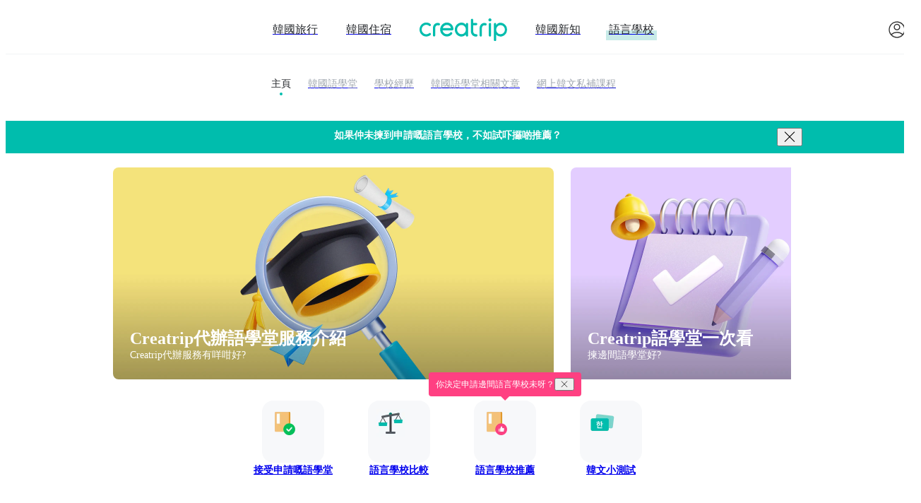

--- FILE ---
content_type: text/html; charset=utf-8
request_url: https://creatrip.com/zh-HK/languagecourse?applicationFeeFree=true&direction=DESC&page=1&classTypes=VACATION%2CSHORT&instituteTypes=PRIVATE&order=LIKE_COUNT
body_size: 27661
content:
<!DOCTYPE html><html lang="zh-HK"><head><meta charSet="utf-8" data-next-head=""/><meta name="viewport" content="width=device-width, initial-scale=1, maximum-scale=1" data-next-head=""/><link rel="shortcut icon" href="https://cf.creatrip.com/web-static/symbol-logo.svg" data-next-head=""/><link rel="apple-touch-icon-precomposed" href="https://cf.creatrip.com/web-static/symbol-logo-96.png" data-next-head=""/><link rel="apple-touch-icon" sizes="114x114" href="https://cf.creatrip.com/web-static/symbol-logo-144.png" data-next-head=""/><link rel="apple-touch-icon" href="https://cf.creatrip.com/web-static/symbol-logo-72.png" data-next-head=""/><link rel="canonical" href="https://creatrip.com/zh-HK/languagecourse" data-next-head=""/><link rel="alternate" hrefLang="zh-TW" href="https://creatrip.com/zh-TW/languagecourse" data-next-head=""/><link rel="alternate" hrefLang="en" href="https://creatrip.com/en/languagecourse" data-next-head=""/><link rel="alternate" hrefLang="zh-HK" href="https://creatrip.com/zh-HK/languagecourse" data-next-head=""/><link rel="alternate" hrefLang="ja" href="https://creatrip.com/ja/languagecourse" data-next-head=""/><link rel="alternate" hrefLang="th" href="https://creatrip.com/th/languagecourse" data-next-head=""/><link rel="alternate" hrefLang="vi" href="https://creatrip.com/vi/languagecourse" data-next-head=""/><link rel="alternate" hrefLang="fr" href="https://creatrip.com/fr/languagecourse" data-next-head=""/><link rel="alternate" hrefLang="es" href="https://creatrip.com/es/languagecourse" data-next-head=""/><link rel="alternate" hrefLang="de" href="https://creatrip.com/de/languagecourse" data-next-head=""/><link rel="alternate" hrefLang="it" href="https://creatrip.com/it/languagecourse" data-next-head=""/><link rel="alternate" hrefLang="mn" href="https://creatrip.com/mn/languagecourse" data-next-head=""/><link rel="alternate" hrefLang="ru" href="https://creatrip.com/ru/languagecourse" data-next-head=""/><link rel="alternate" hrefLang="id" href="https://creatrip.com/id/languagecourse" data-next-head=""/><link rel="alternate" hrefLang="zh-CN" href="https://creatrip.com/zh-CN/languagecourse" data-next-head=""/><link rel="alternate" hrefLang="x-default" href="https://creatrip.com/zh-TW/languagecourse" data-next-head=""/><title data-next-head="">Creatrip: 韓國語學堂</title><meta name="description" content="Creatrip: 簡單方便申請韓國語學堂" data-next-head=""/><meta name="keywords" data-next-head=""/><meta property="og:locale" content="zh-HK" data-next-head=""/><meta property="og:title" content="Creatrip: 韓國語學堂" data-next-head=""/><meta property="og:description" content="Creatrip: 簡單方便申請韓國語學堂" data-next-head=""/><meta property="og:type" content="website" data-next-head=""/><meta property="og:url" content="https://creatrip.com/zh-HK/languagecourse" data-next-head=""/><meta property="og:image" content="https://cf.creatrip.com/logo/logo.png?d=1300x700&amp;q=75&amp;f=webp" data-next-head=""/><meta property="og:image:width" content="650" data-next-head=""/><meta property="og:image:height" content="350" data-next-head=""/><meta property="og:site_name" content="Creatrip" data-next-head=""/><meta property="twitter:card" content="summary_large_image" data-next-head=""/><meta property="twitter:url" content="https://creatrip.com/zh-HK/languagecourse" data-next-head=""/><meta property="twitter:title" content="Creatrip: 韓國語學堂" data-next-head=""/><meta property="twitter:description" content="Creatrip: 簡單方便申請韓國語學堂" data-next-head=""/><meta property="twitter:image" content="https://cf.creatrip.com/logo/logo.png?d=1300x700&amp;q=75&amp;f=webp" data-next-head=""/><meta property="fb:app_id" content="1716027858683708" data-next-head=""/><script type="application/ld+json" data-next-head="">{"@context":"https://schema.org","@type":"ItemList","itemListElement":[{"@type":"ListItem","position":1,"item":{"@type":"Product","@id":"96","name":"梨花女子大學 3週短期課程","image":"https://cf.creatrip.com/language_course/public/course_image/96/e9ba27c6-fb8d-4c63-8364-2dacc50df968.jpg","brand":{"@type":"Brand","name":"Creatrip"},"offers":{"@type":"Offer","price":5403.14,"priceCurrency":"HKD","availability":"InStock","url":"https://creatrip.com/zh-HK/languagecourse/96"}}},{"@type":"ListItem","position":2,"item":{"@type":"Product","@id":"98","name":"成均館大學 夏季短期課程","image":"https://cf.creatrip.com/language_course/public/course_image/98/f0aaa191-a7b2-4288-9ed9-b77f2f5a1328.png","brand":{"@type":"Brand","name":"Creatrip"},"offers":{"@type":"Offer","price":3602.09,"priceCurrency":"HKD","availability":"InStock","url":"https://creatrip.com/zh-HK/languagecourse/98"}}},{"@type":"ListItem","position":3,"item":{"@type":"Product","@id":"56","name":"西江大學正規課程","image":"https://cf.creatrip.com/language_course/public/course_main_image/56/3d435eea-e313-435a-a19a-8a9310c3a0d6.jpg","brand":{"@type":"Brand","name":"Creatrip"},"offers":{"@type":"Offer","price":10550.86,"priceCurrency":"HKD","availability":"InStock","url":"https://creatrip.com/zh-HK/languagecourse/56"}}},{"@type":"ListItem","position":4,"item":{"@type":"Product","@id":"48","name":"慶熙大學正規課程","image":"https://cf.creatrip.com/language_course/public/course_main_image/48/0c04ff1c-8b44-4d0f-a6a6-5444179c633b.jpg","brand":{"@type":"Brand","name":"Creatrip"},"offers":{"@type":"Offer","price":10315.09,"priceCurrency":"HKD","availability":"InStock","url":"https://creatrip.com/zh-HK/languagecourse/48"}}},{"@type":"ListItem","position":5,"item":{"@type":"Product","@id":"44","name":"梨花女子大學正規課程","image":"https://cf.creatrip.com/language_course/public/course_main_image/44/281b098b-a0f6-4a0e-8be2-20e9b2cb38d5.jpg","brand":{"@type":"Brand","name":"Creatrip"},"offers":{"@type":"Offer","price":10138.26,"priceCurrency":"HKD","availability":"InStock","url":"https://creatrip.com/zh-HK/languagecourse/44"}}},{"@type":"ListItem","position":6,"item":{"@type":"Product","@id":"45","name":"延世大學正規課程","image":"https://cf.creatrip.com/language_course/public/course_main_image/45/99e5dc3a-4ebf-4751-bbdb-c30010f416a9.jpg","brand":{"@type":"Brand","name":"Creatrip"},"offers":{"@type":"Offer","price":10626.18,"priceCurrency":"HKD","availability":"InStock","url":"https://creatrip.com/zh-HK/languagecourse/45"}}},{"@type":"ListItem","position":7,"item":{"@type":"Product","@id":"43","name":"首爾市立大學正規課程","image":"https://cf.creatrip.com/language_course/public/course_main_image/43/b0108cce-ce41-4bf2-a124-c898415b7721.jpg","brand":{"@type":"Brand","name":"Creatrip"},"offers":{"@type":"Offer","price":7957.35,"priceCurrency":"HKD","availability":"InStock","url":"https://creatrip.com/zh-HK/languagecourse/43"}}},{"@type":"ListItem","position":8,"item":{"@type":"Product","@id":"49","name":"首爾大學正規課程","image":"https://cf.creatrip.com/language_course/public/course_main_image/49/6cd660b0-4a54-4ec0-874a-d265b09688a3.jpg","brand":{"@type":"Brand","name":"Creatrip"},"offers":{"@type":"Offer","price":10197.2,"priceCurrency":"HKD","availability":"InStock","url":"https://creatrip.com/zh-HK/languagecourse/49"}}}]}</script><script id="__I18N__" type="application/json" data-next-head="">%7B%22header.default.title%22%3A%22Creatrip%3A%20%E5%B8%B6%E4%BD%A0%E8%AA%8D%E8%AD%98%E9%9F%93%E5%9C%8B%E6%AF%8F%E4%B8%80%E9%9D%A2%22%2C%22header.default.description%22%3A%22Creatrip%3A%20%E5%94%94%E6%83%B3%E6%B7%A8%E4%BF%82%E5%8E%BB%E5%95%B2%E6%97%85%E9%81%8A%E6%9B%B8%E5%85%A5%E9%9D%A2%E5%98%85%E6%99%AF%E9%BB%9E%EF%BC%9F%E7%94%B1%E6%99%AF%E9%BB%9E%E6%94%BB%E7%95%A5%E3%80%81%E7%BE%8E%E9%A3%9F%E5%BA%97%E5%84%AA%E6%83%A0%E3%80%81KPOP%E9%AB%94%E9%A9%97%E5%88%B0%E4%BB%A3%E8%B3%BC%E6%9C%8D%E5%8B%99%EF%BC%8C%E5%B9%AB%E4%BD%A0%E7%8E%A9%E5%87%BA%E5%B1%AC%E6%96%BC%E4%BD%A0%E5%98%85%E9%9F%93%E5%9C%8B%E4%B9%8B%E6%97%85%EF%BC%81%22%2C%22nav.stay%22%3A%22%E9%9F%93%E5%9C%8B%E4%BD%8F%E5%AE%BF%22%2C%22nav.news%22%3A%22%E9%9F%93%E5%9C%8B%E6%96%B0%E7%9F%A5%22%2C%22nav.language%22%3A%22%E8%AA%9E%E8%A8%80%E5%AD%B8%E6%A0%A1%22%2C%22nav.travel%22%3A%22%E9%9F%93%E5%9C%8B%E6%97%85%E8%A1%8C%22%2C%22language.en%22%3A%22English%22%2C%22language.jp%22%3A%22%E6%97%A5%E6%9C%AC%E8%AA%9E%22%2C%22language.tw%22%3A%22%E7%B9%81%E9%AB%94%E4%B8%AD%E6%96%87(%E5%8F%B0%E7%81%A3)%22%2C%22language.hk%22%3A%22%E7%B9%81%E9%AB%94%E4%B8%AD%E6%96%87(%E9%A6%99%E6%B8%AF)%22%2C%22language.th%22%3A%22%E0%B8%A0%E0%B8%B2%E0%B8%A9%E0%B8%B2%E0%B9%84%E0%B8%97%E0%B8%A2%22%2C%22language.vn%22%3A%22Ti%E1%BA%BFng%20vi%E1%BB%87t%22%2C%22language.fr%22%3A%22Fran%C3%A7ais%22%2C%22language.es%22%3A%22Espa%C3%B1ol%22%2C%22language.de%22%3A%22Deutsch%22%2C%22language.it%22%3A%22Italiano%22%2C%22language.mn%22%3A%22%D0%9C%D0%BE%D0%BD%D0%B3%D0%BE%D0%BB%20%D1%85%D1%8D%D0%BB%22%2C%22language.ru%22%3A%22%D0%A0%D1%83%D1%81%D1%81%D0%BA%D0%B8%D0%B9%22%2C%22language.id%22%3A%22Bahasa%20Indonesia%22%2C%22language.cn-simple%22%3A%22%E7%AE%80%E4%BD%93%E4%B8%AD%E6%96%87%22%2C%22header.language.title%22%3A%22Creatrip%3A%20%E9%9F%93%E5%9C%8B%E8%AA%9E%E5%AD%B8%E5%A0%82%22%2C%22header.language.description%22%3A%22Creatrip%3A%20%E7%B0%A1%E5%96%AE%E6%96%B9%E4%BE%BF%E7%94%B3%E8%AB%8B%E9%9F%93%E5%9C%8B%E8%AA%9E%E5%AD%B8%E5%A0%82%22%2C%22language.lnb-home%22%3A%22%E4%B8%BB%E9%A0%81%22%2C%22language.tab-list%22%3A%22%E9%9F%93%E5%9C%8B%E8%AA%9E%E5%AD%B8%E5%A0%82%22%2C%22language.lnb.userblog%22%3A%22%E5%AD%B8%E6%A0%A1%E7%B6%93%E6%AD%B7%22%2C%22language.tab-blog%22%3A%22%E9%9F%93%E5%9C%8B%E8%AA%9E%E5%AD%B8%E5%A0%82%E7%9B%B8%E9%97%9C%E6%96%87%E7%AB%A0%22%2C%22language.lnb-korean-class%22%3A%22%E7%B6%B2%E4%B8%8A%E9%9F%93%E6%96%87%E7%A7%81%E8%A3%9C%E8%AA%B2%E7%A8%8B%22%2C%22language.content-title-service-intro%22%3A%22Creatrip%E4%BB%A3%E8%BE%A6%E8%AA%9E%E5%AD%B8%E5%A0%82%E6%9C%8D%E5%8B%99%E4%BB%8B%E7%B4%B9%22%2C%22language.main.contents.essential1-subtitle%22%3A%22Creatrip%E4%BB%A3%E8%BE%A6%E6%9C%8D%E5%8B%99%E6%9C%89%E5%92%A9%E5%92%81%E5%A5%BD%3F%22%2C%22language.content-title-compare-schools%22%3A%22Creatrip%E8%AA%9E%E5%AD%B8%E5%A0%82%E4%B8%80%E6%AC%A1%E7%9C%8B%22%2C%22language.main.contents.essential2-subtitle%22%3A%22%E6%8F%80%E9%82%8A%E9%96%93%E8%AA%9E%E5%AD%B8%E5%A0%82%E5%A5%BD%3F%22%2C%22language.content-title-document-guide%22%3A%22%E9%BB%9E%E8%A7%A3%E6%9C%83%E6%83%B3%E5%9A%9F%E9%9F%93%E5%9C%8B%E7%95%99%E5%AD%B8%EF%BC%9F%22%2C%22language.main.contents.essential3-subtitle%22%3A%22%E9%9F%93%E5%9C%8B%E8%AA%9E%E5%AD%B8%E5%A0%82%E4%BF%82%E5%92%A9%E5%9A%9F%3F%22%2C%22language.main.contents.applicable%22%3A%22%E6%8E%A5%E5%8F%97%E7%94%B3%E8%AB%8B%E5%98%85%E8%AA%9E%E5%AD%B8%E5%A0%82%22%2C%22language.main.contents.compare%22%3A%22%E8%AA%9E%E8%A8%80%E5%AD%B8%E6%A0%A1%E6%AF%94%E8%BC%83%22%2C%22language.recom.button%22%3A%22%E8%AA%9E%E8%A8%80%E5%AD%B8%E6%A0%A1%E6%8E%A8%E8%96%A6%22%2C%22language.main.contents.recom-highlight%22%3A%22%E4%BD%A0%E6%B1%BA%E5%AE%9A%E7%94%B3%E8%AB%8B%E9%82%8A%E9%96%93%E8%AA%9E%E8%A8%80%E5%AD%B8%E6%A0%A1%E6%9C%AA%E5%91%80%EF%BC%9F%22%2C%22language.main.contents.korean-quiz%22%3A%22%E9%9F%93%E6%96%87%E5%B0%8F%E6%B8%AC%E8%A9%A6%22%2C%22language.main.list-title%22%3A%22%F0%9F%87%AD%F0%9F%87%B0%202025%20TOP%206%22%2C%22language.main.list-description%22%3A%22%E6%9C%80%E5%8F%97%E9%A6%99%E6%B8%AF%E4%BA%BA%E6%AD%A1%E8%BF%8E%E5%98%85%E9%9F%93%E5%9C%8B%E8%AA%9E%E5%AD%B8%E5%A0%82%22%2C%22language.main.list-more%22%3A%22%E6%9F%A5%E7%9C%8B%E6%89%80%E6%9C%89%E8%AA%9E%E8%A8%80%E5%AD%B8%E6%A0%A1%22%2C%22language.list.apply-total-applicants%22%3A%22%E7%B8%BD%E5%A0%B1%E5%90%8D%E4%BA%BA%E6%95%B8%22%2C%22language.detail.partnered%22%3A%22%E5%90%88%E4%BD%9C%22%2C%22general.confirm%22%3A%22%E7%A2%BA%E5%AE%9A%22%2C%22general.cancel%22%3A%22%E5%8F%96%E6%B6%88%22%2C%22ExpiredTokenError%22%3A%22%E7%99%BB%E5%85%A5%E6%99%82%E6%95%88%E5%B7%B2%E9%80%BE%E6%9C%9F%EF%BC%8C%E8%AB%8B%E9%87%8D%E6%96%B0%E7%99%BB%E5%85%A5%E3%80%82%22%7D</script><link id="google-font-preconnect-api" rel="preconnect" href="https://fonts.googleapis.com" crossorigin="anonymous"/><link id="google-font-dns-prefetch-api" rel="dns-prefetch" href="https://fonts.googleapis.com"/><link id="google-font-preconnect-static" rel="preconnect" href="https://fonts.gstatic.com/" crossorigin="anonymous"/><link id="google-font-dns-prefetch-static" rel="dns-prefetch" href="https://fonts.gstatic.com/"/><link id="google-font-nunito" rel="stylesheet" href="https://fonts.googleapis.com/css2?family=Nunito+Sans:wght@300;600&amp;display=swap" media="print" data-async-font="true"/><link rel="alternate" type="application/rss+xml" title="Creatrip Feed" href="https://www.creatrip.com/blog-rss.xml"/><style id="webview-critical-css">[data-wv-tab]{display:none}body:not(.webview) [data-wv-tab~="web"],body:not(.webview) [data-wv-tab="default"]{display:contents}body.webview [data-wv-tab~="app"]{display:contents}body.webview.home-tab [data-wv-tab~="home"]{display:contents}body.webview.likes-tab [data-wv-tab~="likes"]{display:contents}body.webview.mypage-tab [data-wv-tab~="mypage"]{display:contents}body.webview.location-tab [data-wv-tab~="location"]{display:contents}body.webview.exchange-tab [data-wv-tab~="exchange"]{display:contents}</style><link rel="preload" href="https://creatrip.com/_next/static/css/5003af39f059361b.css" as="style"/><link rel="stylesheet" href="https://creatrip.com/_next/static/css/5003af39f059361b.css" data-n-g=""/><noscript data-n-css=""></noscript><script defer="" nomodule="" src="https://creatrip.com/_next/static/chunks/polyfills-42372ed130431b0a.js"></script><script src="https://cf.creatrip.com/web-static/sc-layer.js" defer="" data-nscript="beforeInteractive"></script><script defer="" src="https://creatrip.com/_next/static/chunks/28207-ef52e2322dbf0eb1.js"></script><script defer="" src="https://creatrip.com/_next/static/chunks/39692-5248ea86753bd897.js"></script><script defer="" src="https://creatrip.com/_next/static/chunks/75854-c0f300dfb6f34b46.js"></script><script defer="" src="https://creatrip.com/_next/static/chunks/37418-10beb9605c690e68.js"></script><script defer="" src="https://creatrip.com/_next/static/chunks/35084-02e3ab2663c10f99.js"></script><script defer="" src="https://creatrip.com/_next/static/chunks/62013.8f1e5c6d33592b34.js"></script><script src="https://creatrip.com/_next/static/chunks/webpack-daf8249dfad81eb9.js" defer=""></script><script src="https://creatrip.com/_next/static/chunks/framework-170f5a4bc39328c3.js" defer=""></script><script src="https://creatrip.com/_next/static/chunks/main-cf1d60d818838f46.js" defer=""></script><script src="https://creatrip.com/_next/static/chunks/pages/_app-b54680f46af2cbed.js" defer=""></script><script src="https://creatrip.com/_next/static/chunks/13481-e82a0a2b5370be53.js" defer=""></script><script src="https://creatrip.com/_next/static/chunks/51980-3049b93ee8b63b5f.js" defer=""></script><script src="https://creatrip.com/_next/static/chunks/88569-dc47ac8771b55c66.js" defer=""></script><script src="https://creatrip.com/_next/static/chunks/68714-3155964c9f47918a.js" defer=""></script><script src="https://creatrip.com/_next/static/chunks/82577-588ef3ca1cec202d.js" defer=""></script><script src="https://creatrip.com/_next/static/chunks/7003-4d77915e734f1a5c.js" defer=""></script><script src="https://creatrip.com/_next/static/chunks/93621-853662fc150db136.js" defer=""></script><script src="https://creatrip.com/_next/static/chunks/pages/languagecourse-da7070e61309ebbc.js" defer=""></script><script src="https://creatrip.com/_next/static/Co8jw3xoTyLF5-L0iNb2b/_buildManifest.js" defer=""></script><script src="https://creatrip.com/_next/static/Co8jw3xoTyLF5-L0iNb2b/_ssgManifest.js" defer=""></script><meta name="sentry-trace" content="4e8bc1420910af6a6382b2482d01bc8f-1d2e5532f28711d8-1"/><meta name="baggage" content="sentry-environment=production,sentry-release=Co8jw3xoTyLF5-L0iNb2b,sentry-public_key=810a563da502473185a18de9b44aa747,sentry-trace_id=4e8bc1420910af6a6382b2482d01bc8f,sentry-sample_rate=1,sentry-transaction=GET%20%2Flanguagecourse,sentry-sampled=true"/><style data-styled="" data-styled-version="5.3.3">@layer components {
.dtGrMO{display:inline-block;vertical-align:middle;text-align:center;}/*!sc*/
@media (max-width:42.4375rem){.dtGrMO{min-width:1.375rem;width:1.375rem;max-width:1.375rem;min-height:1.375rem;height:1.375rem;max-height:1.375rem;}}/*!sc*/
@media (min-width:42.5rem) and (max-width:57.4375rem){.dtGrMO{min-width:1.75rem;width:1.75rem;max-width:1.75rem;min-height:1.75rem;height:1.75rem;max-height:1.75rem;}}/*!sc*/
@media (min-width:57.5rem){.dtGrMO{min-width:1.75rem;width:1.75rem;max-width:1.75rem;min-height:1.75rem;height:1.75rem;max-height:1.75rem;}}/*!sc*/
.dtGrMO > svg{pointer-events:none;display:block;width:100%;height:100%;}/*!sc*/
.lmOxtK{display:inline-block;vertical-align:middle;text-align:center;}/*!sc*/
@media (max-width:42.4375rem){.lmOxtK{min-width:1.5rem;width:1.5rem;max-width:1.5rem;min-height:1.5rem;height:1.5rem;max-height:1.5rem;}}/*!sc*/
@media (min-width:42.5rem) and (max-width:57.4375rem){.lmOxtK{min-width:1.75rem;width:1.75rem;max-width:1.75rem;min-height:1.75rem;height:1.75rem;max-height:1.75rem;}}/*!sc*/
@media (min-width:57.5rem){.lmOxtK{min-width:1.75rem;width:1.75rem;max-width:1.75rem;min-height:1.75rem;height:1.75rem;max-height:1.75rem;}}/*!sc*/
.lmOxtK > svg{pointer-events:none;display:block;width:100%;height:100%;}/*!sc*/
.dNlDiY{min-width:0.75rem;width:0.75rem;max-width:0.75rem;min-height:0.75rem;height:0.75rem;max-height:0.75rem;display:inline-block;vertical-align:middle;text-align:center;}/*!sc*/
.dNlDiY > svg{pointer-events:none;display:block;width:100%;height:100%;}/*!sc*/
data-styled.g1[id="sc-bdvvtL"]{content:"dtGrMO,lmOxtK,dNlDiY,"}/*!sc*/
.kjzfxN{position:relative;padding:0.2rem 0.4rem;display:-webkit-box;display:-webkit-flex;display:-ms-flexbox;display:flex;-webkit-align-items:center;-webkit-box-align:center;-ms-flex-align:center;align-items:center;-webkit-box-pack:center;-webkit-justify-content:center;-ms-flex-pack:center;justify-content:center;border-radius:0.25rem;word-break:keep-all;font-size:1rem;padding:0;border:none;color:#24272B;background-color:transparent;}/*!sc*/
.kjzfxN > a{display:-webkit-box;display:-webkit-flex;display:-ms-flexbox;display:flex;width:100%;height:100%;-webkit-align-items:center;-webkit-box-align:center;-ms-flex-align:center;align-items:center;-webkit-box-pack:center;-webkit-justify-content:center;-ms-flex-pack:center;justify-content:center;}/*!sc*/
.kjzfxN:hover{cursor:pointer;}/*!sc*/
.kjzfxN:disabled,.kjzfxN:focus{outline:none;}/*!sc*/
.kjzfxN:disabled{cursor:not-allowed;}/*!sc*/
.kjzfxN:not([aria-busy='true']):disabled::after{content:' ';position:absolute;top:0;left:0;right:0;bottom:0;background-color:rgba(255,255,255,0.8);}/*!sc*/
data-styled.g3[id="sc-dkPtRN"]{content:"kjzfxN,"}/*!sc*/
.cnxueJ{position:relative;display:inline-block;color:#ffffff;font-weight:bold;font-size:1.5rem;line-height:1.625rem;}/*!sc*/
.dtREWt{position:relative;display:inline-block;color:#ffffff;font-size:0.875rem;line-height:1.3125rem;}/*!sc*/
.eRfYQn{position:relative;display:inline-block;text-align:center;}/*!sc*/
@media (max-width:57.4375rem){.eRfYQn{font-weight:normal;}}/*!sc*/
@media (min-width:57.5rem){.eRfYQn{font-weight:bold;}}/*!sc*/
@media (max-width:57.4375rem){.eRfYQn{font-size:0.75rem;line-height:1.125rem;}}/*!sc*/
@media (min-width:57.5rem){.eRfYQn{font-size:0.875rem;line-height:1.3125rem;}}/*!sc*/
.kSRjIG{position:relative;display:inline-block;color:#ffffff;font-size:0.75rem;line-height:1.125rem;}/*!sc*/
.jFcOUs{position:relative;display:inline-block;color:#00BDAD;font-weight:bold;font-size:0.875rem;line-height:1.3125rem;}/*!sc*/
.dXIcUM{position:relative;display:inline-block;font-weight:bold;}/*!sc*/
@media (max-width:42.4375rem){.dXIcUM{font-size:1.25rem;line-height:1.375rem;}}/*!sc*/
@media (min-width:42.5rem) and (max-width:57.4375rem){.dXIcUM{font-size:1.25rem;line-height:1.375rem;}}/*!sc*/
@media (min-width:57.5rem){.dXIcUM{font-size:1.5rem;line-height:1.625rem;}}/*!sc*/
.bUdiCs{position:relative;display:inline-block;color:#ffffff;font-weight:bold;font-size:0.75rem;line-height:1.125rem;}/*!sc*/
.gfdqSc{position:relative;display:inline-block;font-weight:bold;overflow:hidden;text-overflow:ellipsis;word-wrap:break-word;display:-webkit-box !important;-webkit-box-orient:vertical;-webkit-line-clamp:2;font-size:1rem;line-height:1.125rem;}/*!sc*/
.fXDtPp{position:relative;display:inline-block;margin:0 0.125rem 0 0.25rem;font-weight:bold;font-size:0.75rem;line-height:1.125rem;}/*!sc*/
.iCgXgp{position:relative;display:inline-block;color:#9FA6AF;font-size:0.75rem;line-height:1.125rem;}/*!sc*/
.gmMxlo{position:relative;display:inline-block;margin:0 0.125rem 0 0;font-size:0.75rem;line-height:1.125rem;}/*!sc*/
.imUDyn{position:relative;display:inline-block;font-weight:bold;font-size:0.75rem;line-height:1.125rem;}/*!sc*/
.hdOIil{position:relative;display:inline-block;margin:0 0 0 0.25rem;font-size:0.75rem;line-height:1.125rem;}/*!sc*/
.kuTSWI{position:relative;display:inline-block;font-size:1rem;line-height:1.5rem;text-transform:uppercase;}/*!sc*/
data-styled.g10[id="sc-pVTFL"]{content:"cnxueJ,dtREWt,eRfYQn,kSRjIG,jFcOUs,dXIcUM,bUdiCs,gfdqSc,fXDtPp,iCgXgp,gmMxlo,imUDyn,hdOIil,kuTSWI,"}/*!sc*/
.fNajJB{display:-webkit-box;display:-webkit-flex;display:-ms-flexbox;display:flex;-webkit-flex-direction:column;-ms-flex-direction:column;flex-direction:column;gap:0.5rem;}/*!sc*/
.edBjSt{display:-webkit-box;display:-webkit-flex;display:-ms-flexbox;display:flex;-webkit-flex-direction:column;-ms-flex-direction:column;flex-direction:column;gap:0.25rem;-webkit-align-items:center;-webkit-box-align:center;-ms-flex-align:center;align-items:center;}/*!sc*/
@media (min-width:57.5rem){.edBjSt{gap:0.75rem;}}/*!sc*/
data-styled.g11[id="sc-jrQzAO"]{content:"fNajJB,edBjSt,"}/*!sc*/
.fVoYym{background-size:cover;background-position:center;visibility:visible;}/*!sc*/
data-styled.g15[id="sc-c9cf50c6-0"]{content:"fVoYym,"}/*!sc*/
.gAmDJ{display:-webkit-box;display:-webkit-flex;display:-ms-flexbox;display:flex;position:relative;width:100%;height:100%;}/*!sc*/
.gAmDJ.vertical{-webkit-flex-direction:column;-ms-flex-direction:column;flex-direction:column;}/*!sc*/
.gAmDJ.vertical .card-cover{position:relative;width:100%;}/*!sc*/
.gAmDJ.vertical .card-cover,.gAmDJ.vertical .card-content{width:100%;}/*!sc*/
.gAmDJ.horizontal{display:grid;grid-template-columns:auto 1fr;}/*!sc*/
.gAmDJ.horizontal .card-cover{position:relative;width:100%;}/*!sc*/
data-styled.g21[id="sc-fotOHu"]{content:"gAmDJ,"}/*!sc*/
.cpjCBh{display:-webkit-box;display:-webkit-flex;display:-ms-flexbox;display:flex;-webkit-flex-direction:row;-ms-flex-direction:row;flex-direction:row;gap:0.25rem;-webkit-box-pack:start;-webkit-justify-content:flex-start;-ms-flex-pack:start;justify-content:flex-start;}/*!sc*/
@media (min-width:57.5rem){.cpjCBh{gap:0.75rem;-webkit-box-pack:center;-webkit-justify-content:center;-ms-flex-pack:center;justify-content:center;}}/*!sc*/
.aaqxa{display:-webkit-box;display:-webkit-flex;display:-ms-flexbox;display:flex;-webkit-flex-direction:row;-ms-flex-direction:row;flex-direction:row;}/*!sc*/
.cnBhUy{display:-webkit-box;display:-webkit-flex;display:-ms-flexbox;display:flex;-webkit-flex-direction:row;-ms-flex-direction:row;flex-direction:row;-webkit-align-items:center;-webkit-box-align:center;-ms-flex-align:center;align-items:center;}/*!sc*/
.iOKqvE{display:-webkit-box;display:-webkit-flex;display:-ms-flexbox;display:flex;-webkit-flex-direction:row;-ms-flex-direction:row;flex-direction:row;gap:0.5rem;margin-top:0.5rem;}/*!sc*/
data-styled.g25[id="sc-fFeiMQ"]{content:"cpjCBh,aaqxa,cnBhUy,iOKqvE,"}/*!sc*/
.cFnIwI{background-color:#2F9BFF;padding:0.375rem;border-radius:0.25rem;}/*!sc*/
data-styled.g26[id="sc-d626dcbd-0"]{content:"cFnIwI,"}/*!sc*/
.jlIBlG{position:relative;text-transform:uppercase;font-size:inherit;}/*!sc*/
.dWoseH{position:relative;text-transform:uppercase;font-size:inherit;}/*!sc*/
.dWoseH::after{position:absolute;display:block;top:55%;left:-0.25rem;content:' ';width:calc(100% + 0.5rem);height:66%;background-color:#c8ebe8;z-index:-1;}/*!sc*/
.khNCcT{position:relative;color:#24272B;text-transform:uppercase;display:inline-block;margin-bottom:0.75rem;}/*!sc*/
@media (max-width:42.4375rem){.khNCcT{font-size:1rem;line-height:1.125rem;}}/*!sc*/
@media (min-width:42.5rem) and (max-width:57.4375rem){.khNCcT{font-size:1rem;line-height:1.125rem;}}/*!sc*/
@media (min-width:57.5rem){.khNCcT{font-size:0.875rem;line-height:1rem;}}/*!sc*/
.khNCcT::after{position:absolute;left:calc(50% - 0.125rem);top:calc(100% + 0.25rem);content:' ';display:block;width:0.25rem;height:0.25rem;border-radius:50%;background-color:#00BDAD;}/*!sc*/
.encnSr{position:relative;text-transform:uppercase;}/*!sc*/
@media (max-width:42.4375rem){.encnSr{color:#3B4047;}}/*!sc*/
@media (min-width:42.5rem) and (max-width:57.4375rem){.encnSr{color:#3B4047;}}/*!sc*/
@media (min-width:57.5rem){.encnSr{color:#9FA6AF;}}/*!sc*/
@media (max-width:42.4375rem){.encnSr{font-size:1rem;line-height:1.125rem;}}/*!sc*/
@media (min-width:42.5rem) and (max-width:57.4375rem){.encnSr{font-size:1rem;line-height:1.125rem;}}/*!sc*/
@media (min-width:57.5rem){.encnSr{font-size:0.875rem;line-height:1rem;}}/*!sc*/
.hbHHjn{position:relative;color:#9FA6AF;text-transform:uppercase;font-size:0.875rem;line-height:1rem;}/*!sc*/
.gniuJj{position:relative;color:#3B4047;text-transform:uppercase;font-size:1rem;line-height:1.125rem;}/*!sc*/
data-styled.g28[id="sc-ieecCq"]{content:"jlIBlG,dWoseH,khNCcT,encnSr,hbHHjn,gniuJj,"}/*!sc*/
.ctRmhI{background-color:rgba(255,219,125,0.2);border:solid 1px rgba(255,219,125,0.2);border-radius:0.25rem;padding:0.375rem;display:-webkit-box;display:-webkit-flex;display:-ms-flexbox;display:flex;-webkit-align-items:center;-webkit-box-align:center;-ms-flex-align:center;align-items:center;}/*!sc*/
data-styled.g29[id="sc-86d2be30-0"]{content:"ctRmhI,"}/*!sc*/
.jvXDYG{position:relative;border-radius:0;overflow:hidden;-webkit-flex-shrink:0;-ms-flex-negative:0;flex-shrink:0;}/*!sc*/
@media (max-width:42.4375rem){.jvXDYG{height:1.5rem;}}/*!sc*/
@media (min-width:42.5rem) and (max-width:57.4375rem){.jvXDYG{height:2rem;}}/*!sc*/
@media (min-width:57.5rem){.jvXDYG{height:2rem;}}/*!sc*/
@media (max-width:42.4375rem){.jvXDYG{width:6rem;}}/*!sc*/
@media (min-width:42.5rem) and (max-width:57.4375rem){.jvXDYG{width:7.75rem;}}/*!sc*/
@media (min-width:57.5rem){.jvXDYG{width:7.75rem;}}/*!sc*/
.bGvnmp{position:relative;border-radius:0;overflow:hidden;-webkit-flex-shrink:0;-ms-flex-negative:0;flex-shrink:0;height:18.75rem;width:100%;}/*!sc*/
.fFUxzz{position:relative;border-radius:0;overflow:hidden;-webkit-flex-shrink:0;-ms-flex-negative:0;flex-shrink:0;}/*!sc*/
@media (max-width:57.4375rem){.fFUxzz{height:2.25rem;}}/*!sc*/
@media (min-width:57.5rem){.fFUxzz{height:2.5rem;}}/*!sc*/
@media (max-width:57.4375rem){.fFUxzz{width:2.25rem;}}/*!sc*/
@media (min-width:57.5rem){.fFUxzz{width:2.5rem;}}/*!sc*/
.fFWizl{position:relative;border-radius:0.25rem;overflow:hidden;-webkit-flex-shrink:0;-ms-flex-negative:0;flex-shrink:0;height:6.875rem;width:5.375rem;}/*!sc*/
data-styled.g31[id="sc-ab28a556-0"]{content:"jvXDYG,bGvnmp,fFUxzz,fFWizl,"}/*!sc*/
.VJGXs{width:100%;}/*!sc*/
data-styled.g32[id="sc-d5ee0d66-0"]{content:"VJGXs,"}/*!sc*/
.kYVHHb{height:auto;display:-webkit-box;display:-webkit-flex;display:-ms-flexbox;display:flex;-webkit-align-items:center;-webkit-box-align:center;-ms-flex-align:center;align-items:center;}/*!sc*/
data-styled.g33[id="sc-d5ee0d66-1"]{content:"kYVHHb,"}/*!sc*/
.emmkhY{display:-webkit-box;display:-webkit-flex;display:-ms-flexbox;display:flex;-webkit-flex-direction:column;-ms-flex-direction:column;flex-direction:column;height:100%;word-break:break-word;padding:0.25rem 0 0.25rem 0.75rem;}/*!sc*/
data-styled.g34[id="sc-d5ee0d66-2"]{content:"emmkhY,"}/*!sc*/
@media (min-width:42.5rem){.hyZJkh{width:70%;}}/*!sc*/
data-styled.g35[id="sc-d5ee0d66-3"]{content:"hyZJkh,"}/*!sc*/
.gaBpwg{position:absolute;top:0;left:0;}/*!sc*/
data-styled.g36[id="sc-d5ee0d66-4"]{content:"gaBpwg,"}/*!sc*/
.bDdwZh{background-color:rgba(0,0,0,0.7);border-radius:0.25rem 0;padding:0.125rem 0.375rem;}/*!sc*/
data-styled.g37[id="sc-d5ee0d66-5"]{content:"bDdwZh,"}/*!sc*/
.cEXtqV{position:relative;}/*!sc*/
data-styled.g38[id="sc-d5ee0d66-6"]{content:"cEXtqV,"}/*!sc*/
.giAqEW{display:-webkit-box;display:-webkit-flex;display:-ms-flexbox;display:flex;-webkit-align-items:center;-webkit-box-align:center;-ms-flex-align:center;align-items:center;margin-top:0.25rem;}/*!sc*/
data-styled.g39[id="sc-d5ee0d66-7"]{content:"giAqEW,"}/*!sc*/
.jTGnSA{width:0.125rem;height:0.125rem;margin:0 0.375rem;background-color:#24272B;}/*!sc*/
data-styled.g40[id="sc-d5ee0d66-8"]{content:"jTGnSA,"}/*!sc*/
.cxHVfa{box-sizing:border-box;display:block;overflow:hidden;width:initial;height:initial;background:none;opacity:1;border:0;margin:0;padding:0;position:absolute;top:0;left:0;bottom:0;right:0;}/*!sc*/
data-styled.g53[id="sc-f8c134e5-0"]{content:"cxHVfa,"}/*!sc*/
.ftQFiO{position:absolute;inset:0;box-sizing:border-box;padding:0;border:none;margin:auto;display:block;width:0;height:0;min-width:100%;max-width:100%;min-height:100%;max-height:100%;object-fit:contain;object-position:center center;}/*!sc*/
.eMVetj{position:absolute;inset:0;box-sizing:border-box;padding:0;border:none;margin:auto;display:block;width:0;height:0;min-width:100%;max-width:100%;min-height:100%;max-height:100%;object-fit:cover;object-position:center center;}/*!sc*/
data-styled.g54[id="sc-f8c134e5-1"]{content:"ftQFiO,eMVetj,"}/*!sc*/
.evjVsI{line-height:unset;width:100%;height:2.5rem;}/*!sc*/
data-styled.g57[id="sc-hGPBjI"]{content:"evjVsI,"}/*!sc*/
@media (max-width:42.4375rem){.iqJNFY{display:block;}}/*!sc*/
@media (min-width:42.5rem) and (max-width:57.4375rem){.iqJNFY{display:block;}}/*!sc*/
@media (min-width:57.5rem){.iqJNFY{display:none;}}/*!sc*/
@media (max-width:42.4375rem){.dUzhdb{display:none;}}/*!sc*/
@media (min-width:42.5rem) and (max-width:57.4375rem){.dUzhdb{display:none;}}/*!sc*/
@media (min-width:57.5rem){.dUzhdb{display:block;}}/*!sc*/
data-styled.g88[id="sc-a5a2dd50-0"]{content:"iqJNFY,dUzhdb,"}/*!sc*/
.ewCQYB{display:-webkit-box;display:-webkit-flex;display:-ms-flexbox;display:flex;-webkit-align-items:center;-webkit-box-align:center;-ms-flex-align:center;align-items:center;gap:0.25rem;padding:0.625rem;font-size:0.75rem;line-height:1.125rem;background-color:white;color:inherit;cursor:pointer;border:none;border-radius:0.25rem;}/*!sc*/
.ewCQYB:hover{background-color:#F2F3F5;}/*!sc*/
.ewCQYB:focus{outline:none;border:none;}/*!sc*/
.kTpaCG{display:-webkit-box;display:-webkit-flex;display:-ms-flexbox;display:flex;-webkit-align-items:center;-webkit-box-align:center;-ms-flex-align:center;align-items:center;gap:0.25rem;padding:0.625rem;font-size:0.75rem;line-height:1.125rem;background-color:#edf6f5;color:#00BDAD;cursor:pointer;border:none;border-radius:0.25rem;}/*!sc*/
.kTpaCG:hover{background-color:#edf6f5;}/*!sc*/
.kTpaCG:focus{outline:none;border:none;}/*!sc*/
data-styled.g118[id="sc-jcFjpl"]{content:"ewCQYB,kTpaCG,"}/*!sc*/
.erUAhU{position:relative;}/*!sc*/
data-styled.g120[id="sc-iUKqMP"]{content:"erUAhU,"}/*!sc*/
.hJAUjR{line-height:0;position:relative;min-width:0;}/*!sc*/
@media (max-width:57.4375rem){.hJAUjR{-webkit-flex:0 0 calc(100% - 1.875rem);-ms-flex:0 0 calc(100% - 1.875rem);flex:0 0 calc(100% - 1.875rem);}}/*!sc*/
@media (min-width:57.5rem){.hJAUjR{-webkit-flex:0 0 100%;-ms-flex:0 0 100%;flex:0 0 100%;}}/*!sc*/
data-styled.g121[id="sc-iAKWXU"]{content:"hJAUjR,"}/*!sc*/
.eVKRSv{overflow:hidden;}/*!sc*/
data-styled.g122[id="sc-efQSVx"]{content:"eVKRSv,"}/*!sc*/
.jTXrCw{-webkit-backface-visibility:hidden;backface-visibility:hidden;display:-webkit-box;display:-webkit-flex;display:-ms-flexbox;display:flex;touch-action:pan-y;-webkit-flex-wrap:nowrap;-ms-flex-wrap:nowrap;flex-wrap:nowrap;margin-left:-0.75rem;}/*!sc*/
.jTXrCw > .carousel-item{padding-left:0.75rem;}/*!sc*/
data-styled.g123[id="sc-cTAqQK"]{content:"jTXrCw,"}/*!sc*/
@media (max-width:42.4375rem){.dNPvSw{overflow-x:auto;-ms-overflow-style:none;-webkit-scrollbar-width:none;-moz-scrollbar-width:none;-ms-scrollbar-width:none;scrollbar-width:none;}.dNPvSw::-webkit-scrollbar{display:none;}}/*!sc*/
data-styled.g149[id="sc-b77690f4-0"]{content:"dNPvSw,"}/*!sc*/
.dqIHaL{display:grid;width:100%;padding:0 1rem;-webkit-align-items:center;-webkit-box-align:center;-ms-flex-align:center;align-items:center;background-color:white;position:relative;z-index:3;grid-template-columns:5rem 1fr 5rem;grid-template-areas:"left-menu logo right-menu";grid-template-rows:3.5rem;}/*!sc*/
@media (min-width:42.5rem){.dqIHaL{border-bottom:1px solid #F2F3F5;}}/*!sc*/
@media (min-width:42.5rem) and (max-width:57.4375rem){.dqIHaL{grid-template-rows:3.9375rem;}}/*!sc*/
@media (min-width:57.5rem){.dqIHaL{grid-template-areas:"left-menu left-nav logo right-nav right-menu";grid-template-columns:7.5rem 1fr auto 1fr 7.5rem;grid-template-rows:4.25rem;}}/*!sc*/
data-styled.g165[id="sc-4f433d1a-0"]{content:"dqIHaL,"}/*!sc*/
.eLMFav{grid-area:left-menu;}/*!sc*/
.eLMFav > *{margin-right:1rem;}/*!sc*/
@media (max-width:57.4375rem){.eLMFav{display:-webkit-box;display:-webkit-flex;display:-ms-flexbox;display:flex;}}/*!sc*/
data-styled.g166[id="sc-4f433d1a-1"]{content:"eLMFav,"}/*!sc*/
.iNZlfA{grid-area:left-nav;}/*!sc*/
@media (min-width:57.5rem){.iNZlfA{display:-webkit-box;display:-webkit-flex;display:-ms-flexbox;display:flex;-webkit-box-pack:end;-webkit-justify-content:flex-end;-ms-flex-pack:end;justify-content:flex-end;}.iNZlfA > *{margin-right:2.5rem;}}/*!sc*/
data-styled.g167[id="sc-4f433d1a-2"]{content:"iNZlfA,"}/*!sc*/
.fnHglj{grid-area:logo;display:-webkit-box;display:-webkit-flex;display:-ms-flexbox;display:flex;-webkit-box-pack:center;-webkit-justify-content:center;-ms-flex-pack:center;justify-content:center;}/*!sc*/
data-styled.g168[id="sc-4f433d1a-3"]{content:"fnHglj,"}/*!sc*/
.hAbUPu{grid-area:right-nav;}/*!sc*/
@media (min-width:57.5rem){.hAbUPu{display:-webkit-box;display:-webkit-flex;display:-ms-flexbox;display:flex;-webkit-box-pack:start;-webkit-justify-content:flex-start;-ms-flex-pack:start;justify-content:flex-start;}.hAbUPu > *{margin-left:2.5rem;}}/*!sc*/
data-styled.g169[id="sc-4f433d1a-4"]{content:"hAbUPu,"}/*!sc*/
.judDbl{display:-webkit-box;display:-webkit-flex;display:-ms-flexbox;display:flex;-webkit-align-items:center;-webkit-box-align:center;-ms-flex-align:center;align-items:center;-webkit-box-pack:end;-webkit-justify-content:flex-end;-ms-flex-pack:end;justify-content:flex-end;grid-area:right-menu;}/*!sc*/
.judDbl > *{margin-left:1rem;z-index:0;}/*!sc*/
@media (min-width:57.5rem){.judDbl > *{margin-right:0.25rem;}}/*!sc*/
data-styled.g170[id="sc-4f433d1a-5"]{content:"judDbl,"}/*!sc*/
.cUyvJm{position:relative;width:-webkit-fit-content;width:-moz-fit-content;width:fit-content;}/*!sc*/
data-styled.g173[id="sc-dvQaRk"]{content:"cUyvJm,"}/*!sc*/
.hhBfer{visibility:visible;position:absolute;display:-webkit-box;display:-webkit-flex;display:-ms-flexbox;display:flex;-webkit-align-items:center;-webkit-box-align:center;-ms-flex-align:center;align-items:center;gap:0.5rem;padding:0.5rem 0.625rem;border-radius:0.25rem;background-color:#FF4082;max-width:14.25rem;width:-webkit-max-content;width:-moz-max-content;width:max-content;z-index:1;bottom:calc(100% + 0.375rem);left:50%;-webkit-transform:translateX(-50%);-ms-transform:translateX(-50%);transform:translateX(-50%);}/*!sc*/
.hhBfer::after{content:'';border-width:0.375rem;border-style:solid;position:absolute;top:100%;left:calc(50% - 0.375rem);border-color:#FF4082 transparent transparent transparent;}/*!sc*/
data-styled.g174[id="sc-TBWPX"]{content:"hhBfer,"}/*!sc*/
.xfdLp{white-space:nowrap;z-index:0;}/*!sc*/
data-styled.g175[id="sc-329528e1-0"]{content:"xfdLp,"}/*!sc*/
.cIGlcw{display:none;}/*!sc*/
@media (min-width:57.5rem){.cIGlcw{display:block;height:1.75rem;}}/*!sc*/
data-styled.g176[id="sc-329528e1-1"]{content:"cIGlcw,"}/*!sc*/
.hPmzYF{width:100%;display:-webkit-box;display:-webkit-flex;display:-ms-flexbox;display:flex;white-space:nowrap;word-break:keep-all;overflow-x:scroll;-ms-overflow-style:none;-webkit-scrollbar-width:none;-moz-scrollbar-width:none;-ms-scrollbar-width:none;scrollbar-width:none;}/*!sc*/
.hPmzYF::-webkit-scrollbar{display:none;}/*!sc*/
.hPmzYF > *{margin:0 0.75rem;}/*!sc*/
@media (min-width:42.5rem){.hPmzYF{-webkit-box-pack:center;-webkit-justify-content:center;-ms-flex-pack:center;justify-content:center;}}/*!sc*/
@media (min-width:42.5rem) and (max-width:57.4375rem){.hPmzYF > *:not(:last-child){margin-right:1.5rem;}}/*!sc*/
@media (min-width:57.5rem){.hPmzYF > *:not(:last-child){margin-right:1.5rem;}}/*!sc*/
data-styled.g239[id="sc-41d6a750-0"]{content:"hPmzYF,"}/*!sc*/
.hFIbrg{width:100%;display:-webkit-box;display:-webkit-flex;display:-ms-flexbox;display:flex;-webkit-flex-direction:column;-ms-flex-direction:column;flex-direction:column;min-height:100vh;}/*!sc*/
data-styled.g428[id="sc-687430a4-0"]{content:"hFIbrg,"}/*!sc*/
.kJIIMe{margin-top:auto;}/*!sc*/
data-styled.g429[id="sc-687430a4-1"]{content:"kJIIMe,"}/*!sc*/
@media (max-width:42.4375rem){.liFtJA{border-bottom:1px solid #F2F3F5;padding:0.5rem 0 0.25rem;}}/*!sc*/
@media (min-width:42.5rem){.liFtJA{padding:1rem 0;overflow-x:visible;}.liFtJA > *{margin:0;}}/*!sc*/
data-styled.g637[id="sc-9375503c-0"]{content:"liFtJA,"}/*!sc*/
.eYovsz{margin-bottom:5rem;}/*!sc*/
data-styled.g871[id="sc-2e5cdb0d-0"]{content:"eYovsz,"}/*!sc*/
.bZrWds{display:-webkit-box;display:-webkit-flex;display:-ms-flexbox;display:flex;-webkit-align-items:center;-webkit-box-align:center;-ms-flex-align:center;align-items:center;-webkit-box-pack:center;-webkit-justify-content:center;-ms-flex-pack:center;justify-content:center;}/*!sc*/
@media (min-width:57.5rem){.bZrWds{min-height:3.625rem;}}/*!sc*/
data-styled.g872[id="sc-2e5cdb0d-1"]{content:"bZrWds,"}/*!sc*/
.cVwFBF{margin:0 auto;width:100%;}/*!sc*/
@media (max-width:57.4375rem){.cVwFBF{max-width:42rem;}}/*!sc*/
@media (min-width:57.5rem){.cVwFBF{max-width:60rem;}}/*!sc*/
data-styled.g873[id="sc-2e5cdb0d-2"]{content:"cVwFBF,"}/*!sc*/
.buKJBe{margin-top:1.5rem;}/*!sc*/
@media (max-width:57.4375rem){.buKJBe > *:not(:last-child){margin-bottom:1rem;}}/*!sc*/
@media (min-width:57.5rem){.buKJBe{display:grid;grid-template-columns:repeat(2,1fr);grid-gap:1rem;border-bottom:1px solid #F2F3F5;padding-bottom:1.5rem;}}/*!sc*/
data-styled.g874[id="sc-1e2278dd-0"]{content:"buKJBe,"}/*!sc*/
.beFeDE{margin-top:3.25rem;padding:0 1rem;}/*!sc*/
@media (min-width:57.5rem){.beFeDE{margin-top:4rem;padding:0;}}/*!sc*/
data-styled.g875[id="sc-1e2278dd-1"]{content:"beFeDE,"}/*!sc*/
.jJvzrY{max-width:21.4375rem;margin:1.875rem auto 0;display:-webkit-box;display:-webkit-flex;display:-ms-flexbox;display:flex;-webkit-box-pack:center;-webkit-justify-content:center;-ms-flex-pack:center;justify-content:center;}/*!sc*/
data-styled.g876[id="sc-1e2278dd-2"]{content:"jJvzrY,"}/*!sc*/
@media (max-width:57.4375rem){.gqTSrg{padding:1.25rem 1rem 0;}}/*!sc*/
@media (min-width:57.5rem){.gqTSrg{display:grid;grid-template-columns:2fr 1fr;grid-gap:1.5rem;}}/*!sc*/
data-styled.g878[id="sc-db347df4-0"]{content:"gqTSrg,"}/*!sc*/
.htQHDm{position:relative;overflow:hidden;border-radius:0.5rem;}/*!sc*/
data-styled.g880[id="sc-db347df4-2"]{content:"htQHDm,"}/*!sc*/
.cxtjV{z-index:1;position:absolute;bottom:1.5rem;padding:0 1.5rem 0 1.5rem;}/*!sc*/
data-styled.g881[id="sc-db347df4-3"]{content:"cxtjV,"}/*!sc*/
.jBFKSU{margin-top:1.875rem;padding:0 1rem;}/*!sc*/
@media (min-width:57.5rem){.jBFKSU{margin-top:1.875rem;padding:0;}}/*!sc*/
data-styled.g882[id="sc-b34edcde-0"]{content:"jBFKSU,"}/*!sc*/
.dRhTWT{width:6.25rem;}/*!sc*/
@media (min-width:42.5rem){.dRhTWT{width:9.375rem;}}/*!sc*/
data-styled.g883[id="sc-b34edcde-1"]{content:"dRhTWT,"}/*!sc*/
.ecaxMR{background-color:#F7F8FA;padding:0.75rem;border-radius:1rem;width:3.5rem;height:3.5rem;}/*!sc*/
@media (min-width:57.5rem){.ecaxMR{width:4rem;height:4rem;}}/*!sc*/
data-styled.g884[id="sc-b34edcde-2"]{content:"ecaxMR,"}/*!sc*/
.ctTLDl{width:6.25rem;}/*!sc*/
@media (min-width:42.5rem){.ctTLDl{width:9.375rem;}}/*!sc*/
data-styled.g885[id="sc-b34edcde-3"]{content:"ctTLDl,"}/*!sc*/
.cIqGuk{width:100%;display:-webkit-box;display:-webkit-flex;display:-ms-flexbox;display:flex;-webkit-flex-direction:column;-ms-flex-direction:column;flex-direction:column;}/*!sc*/
data-styled.g886[id="sc-8b50fa72-0"]{content:"cIqGuk,"}/*!sc*/
@media (min-width:57.5rem){.kWBvBv{margin-bottom:1.25rem;}}/*!sc*/
data-styled.g887[id="sc-8b50fa72-1"]{content:"kWBvBv,"}/*!sc*/

}</style></head><body><script>
                (function() {
                  // 웹뷰 환경 감지 및 body 클래스 설정
                  // 우선순위: window.__WEBVIEW_CONTEXT__ (신규 앱) → window.isIn* (레거시 앱)
                  var ctx = window.__WEBVIEW_CONTEXT__;
                  var isInApp = (ctx && ctx.isInApp) || window.isInWebview;
                  var tab = ctx ? ctx.currentTab : null;

                  if (isInApp) {
                    document.body.classList.add('webview');

                    // 신규 앱: __WEBVIEW_CONTEXT__.currentTab 사용
                    if (tab === 'home') document.body.classList.add('home-tab');
                    else if (tab === 'likes') document.body.classList.add('likes-tab');
                    else if (tab === 'mypage') document.body.classList.add('mypage-tab');
                    else if (tab === 'location') document.body.classList.add('location-tab');
                    else if (tab === 'exchange') document.body.classList.add('exchange-tab');
                    // 레거시 앱: window.isIn* 플래그 사용
                    else if (window.isInHomeTab) document.body.classList.add('home-tab');
                    else if (window.isInLikesTab) document.body.classList.add('likes-tab');
                    else if (window.isInMyPage) document.body.classList.add('mypage-tab');
                    else if (window.isInLocationTab) document.body.classList.add('location-tab');
                    else if (window.isInExchangeTab) document.body.classList.add('exchange-tab');
                  }

                  // Async font loading
                  document.querySelectorAll('link[data-async-font]').forEach(function(l) {
                    var activate = function() { l.media = 'all'; };
                    l.addEventListener('load', activate, { once: true });
                    if (l.sheet) activate();
                  });
                })();
              </script><div id="__next"><noscript><iframe title="google tag manager" src="https://www.googletagmanager.com/ns.html?id=GTM-58CN26V" height="0" width="0" style="display:none;visibility:hidden"></iframe></noscript><div class="sc-687430a4-0 hFIbrg"><div data-wv-tab="web"><div class="sc-4f433d1a-0 dqIHaL default-navigation-bar sticky"><div data-not-desktop="" class="sc-a5a2dd50-0 iqJNFY sc-4f433d1a-1 eLMFav"><div><div data-wv-tab="web"><button type="button" class="sc-dkPtRN kjzfxN"><span class="sc-bdvvtL dtGrMO"><svg data-optimized="true" viewBox="0 0 24 24"><title>DEPRECATED_MenuIcon</title><g fill-rule="evenodd"><path fill="black" d="M22 4.155v1.23H2v-1.23zm0 7.23v1.23H2v-1.23zm0 7.23v1.23H2v-1.23z" fill-opacity=".8" fill-rule="nonzero"></path></g></svg></span></button></div><div data-wv-tab="app"></div></div></div><div data-not-mobile="" data-not-tablet="" class="sc-a5a2dd50-0 dUzhdb sc-4f433d1a-2 iNZlfA"><a href="/zh-HK/spot"><button class="sc-dkPtRN kjzfxN"><span class="sc-ieecCq sc-329528e1-0 jlIBlG xfdLp">韓國旅行</span></button></a><a href="/zh-HK/stays"><button class="sc-dkPtRN kjzfxN"><span class="sc-ieecCq sc-329528e1-0 jlIBlG xfdLp">韓國住宿</span></button></a></div><div class="sc-4f433d1a-3 fnHglj"><div data-not-mobile="" data-not-tablet="" class="sc-a5a2dd50-0 dUzhdb"><a href="/zh-HK"><div width="96,124,124" height="24,32,32" class="sc-ab28a556-0 jvXDYG image-wrapper"><span class="sc-f8c134e5-0 cxHVfa"><img draggable="false" style="user-select:none" src="https://cf.creatrip.com/web-static/logo.svg" alt="logo" class="sc-f8c134e5-1 ftQFiO"/></span></div></a></div><div data-not-desktop="" class="sc-a5a2dd50-0 iqJNFY"><div data-wv-tab="web"><a href="/zh-HK"><div width="96,124,124" height="24,32,32" class="sc-ab28a556-0 jvXDYG image-wrapper"><span class="sc-f8c134e5-0 cxHVfa"><img draggable="false" style="user-select:none" src="https://cf.creatrip.com/web-static/logo.svg" alt="logo" class="sc-f8c134e5-1 ftQFiO"/></span></div></a></div><div data-wv-tab="app"><div width="96,124,124" height="24,32,32" class="sc-ab28a556-0 jvXDYG image-wrapper"><span class="sc-f8c134e5-0 cxHVfa"><img draggable="false" style="user-select:none" src="https://cf.creatrip.com/web-static/logo.svg" alt="logo" class="sc-f8c134e5-1 ftQFiO"/></span></div></div></div></div><div data-not-mobile="" data-not-tablet="" class="sc-a5a2dd50-0 dUzhdb sc-4f433d1a-4 hAbUPu"><a href="/zh-HK/news"><button class="sc-dkPtRN kjzfxN"><span class="sc-ieecCq sc-329528e1-0 jlIBlG xfdLp">韓國新知</span></button></a><a href="/zh-HK/languagecourse"><button class="sc-dkPtRN kjzfxN"><span class="sc-ieecCq sc-329528e1-0 dWoseH xfdLp">語言學校</span></button></a></div><div class="sc-4f433d1a-5 judDbl"><div data-wv-tab="web"><div data-not-mobile="" data-not-tablet="" class="sc-a5a2dd50-0 dUzhdb"></div></div><div data-wv-tab="app"></div><button type="button" class="sc-dkPtRN kjzfxN"><span class="sc-bdvvtL lmOxtK"><svg data-optimized="true" fill="none" viewBox="0 0 24 24"><title>SearchIcon</title><path stroke="var(--color-gray-80)" d="M11 19a8 8 0 1 0 0-16 8 8 0 0 0 0 16Z" stroke-linecap="round" stroke-linejoin="round" stroke-width="1.2"></path><path stroke="var(--color-gray-80)" d="m21 21-4.35-4.35" stroke-linecap="round" stroke-linejoin="round" stroke-width="1.2"></path></svg></span></button><div class="sc-329528e1-1 cIGlcw"><div data-wv-tab="web"><div><span class="sc-bdvvtL lmOxtK cursor-pointer" aria-expanded="false" aria-haspopup="listbox" aria-controls="select-content-zcf1y67wz" id="select-trigger-yywc3nj8t"><svg data-optimized="true" fill="none" viewBox="0 0 24 24"><title>LanguageIcon</title><path stroke="var(--color-black-80)" d="M12 22c5.523 0 10-4.477 10-10S17.523 2 12 2 2 6.477 2 12s4.477 10 10 10Z" stroke-linecap="round" stroke-linejoin="round" stroke-width="1.2"></path><path stroke="var(--color-black-80)" d="M2 12h20" stroke-linecap="round" stroke-linejoin="round" stroke-width="1.2"></path><path stroke="var(--color-black-80)" d="M12 2a15.3 15.3 0 0 1 4 10 15.3 15.3 0 0 1-4 10 15.3 15.3 0 0 1-4-10 15.3 15.3 0 0 1 4-10Z" stroke-linecap="round" stroke-linejoin="round" stroke-width="1.2"></path></svg></span><div class="hidden" hidden="" aria-hidden="true"><div role="option" aria-selected="false" class="sc-jcFjpl ewCQYB">English</div><div role="option" aria-selected="false" class="sc-jcFjpl ewCQYB">日本語</div><div role="option" aria-selected="false" class="sc-jcFjpl ewCQYB">繁體中文(台灣)</div><div role="option" aria-selected="false" class="sc-jcFjpl kTpaCG">繁體中文(香港)</div><div role="option" aria-selected="false" class="sc-jcFjpl ewCQYB">ภาษาไทย</div><div role="option" aria-selected="false" class="sc-jcFjpl ewCQYB">Tiếng việt</div><div role="option" aria-selected="false" class="sc-jcFjpl ewCQYB">Français</div><div role="option" aria-selected="false" class="sc-jcFjpl ewCQYB">Español</div><div role="option" aria-selected="false" class="sc-jcFjpl ewCQYB">Deutsch</div><div role="option" aria-selected="false" class="sc-jcFjpl ewCQYB">Italiano</div><div role="option" aria-selected="false" class="sc-jcFjpl ewCQYB">Монгол хэл</div><div role="option" aria-selected="false" class="sc-jcFjpl ewCQYB">Русский</div><div role="option" aria-selected="false" class="sc-jcFjpl ewCQYB">Bahasa Indonesia</div><div role="option" aria-selected="false" class="sc-jcFjpl ewCQYB">简体中文</div></div></div></div><div data-wv-tab="app"><div><span aria-expanded="false" aria-haspopup="listbox" aria-controls="select-content-tdaydoo6p" id="select-trigger-cqsmaxato" class="sc-bdvvtL lmOxtK"><svg data-optimized="true" fill="none" viewBox="0 0 24 24"><title>LanguageIcon</title><path stroke="var(--color-black-80)" d="M12 22c5.523 0 10-4.477 10-10S17.523 2 12 2 2 6.477 2 12s4.477 10 10 10Z" stroke-linecap="round" stroke-linejoin="round" stroke-width="1.2"></path><path stroke="var(--color-black-80)" d="M2 12h20" stroke-linecap="round" stroke-linejoin="round" stroke-width="1.2"></path><path stroke="var(--color-black-80)" d="M12 2a15.3 15.3 0 0 1 4 10 15.3 15.3 0 0 1-4 10 15.3 15.3 0 0 1-4-10 15.3 15.3 0 0 1 4-10Z" stroke-linecap="round" stroke-linejoin="round" stroke-width="1.2"></path></svg></span><div class="hidden" hidden="" aria-hidden="true"><div role="option" aria-selected="false" class="sc-jcFjpl ewCQYB">English</div><div role="option" aria-selected="false" class="sc-jcFjpl ewCQYB">日本語</div><div role="option" aria-selected="false" class="sc-jcFjpl ewCQYB">繁體中文(台灣)</div><div role="option" aria-selected="false" class="sc-jcFjpl kTpaCG">繁體中文(香港)</div><div role="option" aria-selected="false" class="sc-jcFjpl ewCQYB">ภาษาไทย</div><div role="option" aria-selected="false" class="sc-jcFjpl ewCQYB">Tiếng việt</div><div role="option" aria-selected="false" class="sc-jcFjpl ewCQYB">Français</div><div role="option" aria-selected="false" class="sc-jcFjpl ewCQYB">Español</div><div role="option" aria-selected="false" class="sc-jcFjpl ewCQYB">Deutsch</div><div role="option" aria-selected="false" class="sc-jcFjpl ewCQYB">Italiano</div><div role="option" aria-selected="false" class="sc-jcFjpl ewCQYB">Монгол хэл</div><div role="option" aria-selected="false" class="sc-jcFjpl ewCQYB">Русский</div><div role="option" aria-selected="false" class="sc-jcFjpl ewCQYB">Bahasa Indonesia</div><div role="option" aria-selected="false" class="sc-jcFjpl ewCQYB">简体中文</div></div></div></div></div><div data-not-mobile="" data-not-tablet="" class="sc-a5a2dd50-0 dUzhdb"><a href="/zh-HK/mypage/likes"><span class="sc-bdvvtL lmOxtK"><svg data-optimized="true" viewBox="0 0 24 24"><title>DEPRECATED_HeartIcon</title><g fill="none" fill-rule="evenodd"><path d="M0 0h24v24H0z"></path><path fill="var(--color-black-80)" d="M20.381 12.53A5.56 5.56 0 0 0 22 8.6c0-3.07-2.474-5.56-5.526-5.56A5.51 5.51 0 0 0 12 5.335a5.51 5.51 0 0 0-4.474-2.294C4.474 3.04 2 5.529 2 8.599a5.56 5.56 0 0 0 1.619 3.931L12 20.96zm-3.907-8.39a4.4 4.4 0 0 1 3.127 1.304A4.46 4.46 0 0 1 20.9 8.599a4.46 4.46 0 0 1-1.299 3.156L12 19.399l-7.601-7.644A4.47 4.47 0 0 1 3.1 8.599a4.46 4.46 0 0 1 1.299-3.155 4.4 4.4 0 0 1 3.127-1.303c1.474 0 2.668.64 3.516 1.71.267.337.394.485.527.676.091.13.253.335.431.576.175-.243.286-.419.41-.576.126-.158.3-.368.546-.675.836-1.048 2.044-1.711 3.518-1.711z" fill-rule="nonzero"></path><path fill="var(--color-white)" d="M16.474 4.14a4.4 4.4 0 0 1 3.127 1.304A4.46 4.46 0 0 1 20.9 8.599a4.46 4.46 0 0 1-1.299 3.156L12 19.399l-7.601-7.644A4.47 4.47 0 0 1 3.1 8.599a4.46 4.46 0 0 1 1.299-3.155 4.4 4.4 0 0 1 3.127-1.303c1.474 0 2.668.64 3.516 1.71.267.337.394.485.527.676.091.13.253.335.431.576.175-.243.286-.419.41-.576.126-.158.3-.368.546-.675.836-1.048 2.044-1.711 3.518-1.711z"></path></g></svg></span></a></div><div><div data-wv-tab="web"><a href="/zh-HK/login?redirect=%2Fmypage"><button type="button" class="sc-dkPtRN kjzfxN"><span class="sc-bdvvtL lmOxtK"><svg data-optimized="true" viewBox="0 0 24 24"><title>DEPRECATED_MyCircleIcon</title><g fill="none" fill-rule="evenodd"><path d="M0 0h24v24H0z"></path><path fill="black" d="M12 2c5.523 0 10 4.477 10 10s-4.477 10-10 10S2 17.523 2 12 6.477 2 12 2m.001 13.83a9.6 9.6 0 0 0-6.271 2.321A8.75 8.75 0 0 0 12 20.785a8.76 8.76 0 0 0 6.272-2.634 9.6 9.6 0 0 0-6.27-2.321zM12 3.215a8.785 8.785 0 0 0-7.069 14.002A10.82 10.82 0 0 1 12 14.6c2.637 0 5.125.945 7.07 2.615A8.75 8.75 0 0 0 20.784 12a8.785 8.785 0 0 0-8.785-8.785zm0 1.714a3.94 3.94 0 0 1 3.929 3.928A3.94 3.94 0 0 1 12 12.786a3.94 3.94 0 0 1-3.929-3.929A3.94 3.94 0 0 1 12 4.93zm0 1.228a2.71 2.71 0 0 0-2.7 2.7c0 1.482 1.218 2.7 2.7 2.7s2.7-1.218 2.7-2.7-1.218-2.7-2.7-2.7" fill-opacity=".8" fill-rule="nonzero"></path></g></svg></span></button></a></div><div data-wv-tab="app"></div></div></div></div></div><div data-wv-tab="home"><div class="sc-4f433d1a-0 dqIHaL default-navigation-bar sticky top-0 z-10"><div data-not-desktop="" class="sc-a5a2dd50-0 iqJNFY sc-4f433d1a-1 eLMFav"><div><div data-wv-tab="web"><button type="button" class="sc-dkPtRN kjzfxN"><span class="sc-bdvvtL dtGrMO"><svg data-optimized="true" viewBox="0 0 24 24"><title>DEPRECATED_MenuIcon</title><g fill-rule="evenodd"><path fill="black" d="M22 4.155v1.23H2v-1.23zm0 7.23v1.23H2v-1.23zm0 7.23v1.23H2v-1.23z" fill-opacity=".8" fill-rule="nonzero"></path></g></svg></span></button></div><div data-wv-tab="app"></div></div></div><div data-not-mobile="" data-not-tablet="" class="sc-a5a2dd50-0 dUzhdb sc-4f433d1a-2 iNZlfA"><a href="/zh-HK/spot"><button class="sc-dkPtRN kjzfxN"><span class="sc-ieecCq sc-329528e1-0 jlIBlG xfdLp">韓國旅行</span></button></a><a href="/zh-HK/stays"><button class="sc-dkPtRN kjzfxN"><span class="sc-ieecCq sc-329528e1-0 jlIBlG xfdLp">韓國住宿</span></button></a></div><div class="sc-4f433d1a-3 fnHglj"><div data-not-mobile="" data-not-tablet="" class="sc-a5a2dd50-0 dUzhdb"><a href="/zh-HK"><div width="96,124,124" height="24,32,32" class="sc-ab28a556-0 jvXDYG image-wrapper"><span class="sc-f8c134e5-0 cxHVfa"><img draggable="false" style="user-select:none" src="https://cf.creatrip.com/web-static/logo.svg" alt="logo" class="sc-f8c134e5-1 ftQFiO"/></span></div></a></div><div data-not-desktop="" class="sc-a5a2dd50-0 iqJNFY"><div data-wv-tab="web"><a href="/zh-HK"><div width="96,124,124" height="24,32,32" class="sc-ab28a556-0 jvXDYG image-wrapper"><span class="sc-f8c134e5-0 cxHVfa"><img draggable="false" style="user-select:none" src="https://cf.creatrip.com/web-static/logo.svg" alt="logo" class="sc-f8c134e5-1 ftQFiO"/></span></div></a></div><div data-wv-tab="app"><div width="96,124,124" height="24,32,32" class="sc-ab28a556-0 jvXDYG image-wrapper"><span class="sc-f8c134e5-0 cxHVfa"><img draggable="false" style="user-select:none" src="https://cf.creatrip.com/web-static/logo.svg" alt="logo" class="sc-f8c134e5-1 ftQFiO"/></span></div></div></div></div><div data-not-mobile="" data-not-tablet="" class="sc-a5a2dd50-0 dUzhdb sc-4f433d1a-4 hAbUPu"><a href="/zh-HK/news"><button class="sc-dkPtRN kjzfxN"><span class="sc-ieecCq sc-329528e1-0 jlIBlG xfdLp">韓國新知</span></button></a><a href="/zh-HK/languagecourse"><button class="sc-dkPtRN kjzfxN"><span class="sc-ieecCq sc-329528e1-0 dWoseH xfdLp">語言學校</span></button></a></div><div class="sc-4f433d1a-5 judDbl"><div data-wv-tab="web"><div data-not-mobile="" data-not-tablet="" class="sc-a5a2dd50-0 dUzhdb"></div></div><div data-wv-tab="app"></div><button type="button" class="sc-dkPtRN kjzfxN"><span class="sc-bdvvtL lmOxtK"><svg data-optimized="true" fill="none" viewBox="0 0 24 24"><title>SearchIcon</title><path stroke="var(--color-gray-80)" d="M11 19a8 8 0 1 0 0-16 8 8 0 0 0 0 16Z" stroke-linecap="round" stroke-linejoin="round" stroke-width="1.2"></path><path stroke="var(--color-gray-80)" d="m21 21-4.35-4.35" stroke-linecap="round" stroke-linejoin="round" stroke-width="1.2"></path></svg></span></button><div class="sc-329528e1-1 cIGlcw"><div data-wv-tab="web"><div><span class="sc-bdvvtL lmOxtK cursor-pointer" aria-expanded="false" aria-haspopup="listbox" aria-controls="select-content-g0w6ikxk9" id="select-trigger-w2zn61s9m"><svg data-optimized="true" fill="none" viewBox="0 0 24 24"><title>LanguageIcon</title><path stroke="var(--color-black-80)" d="M12 22c5.523 0 10-4.477 10-10S17.523 2 12 2 2 6.477 2 12s4.477 10 10 10Z" stroke-linecap="round" stroke-linejoin="round" stroke-width="1.2"></path><path stroke="var(--color-black-80)" d="M2 12h20" stroke-linecap="round" stroke-linejoin="round" stroke-width="1.2"></path><path stroke="var(--color-black-80)" d="M12 2a15.3 15.3 0 0 1 4 10 15.3 15.3 0 0 1-4 10 15.3 15.3 0 0 1-4-10 15.3 15.3 0 0 1 4-10Z" stroke-linecap="round" stroke-linejoin="round" stroke-width="1.2"></path></svg></span><div class="hidden" hidden="" aria-hidden="true"><div role="option" aria-selected="false" class="sc-jcFjpl ewCQYB">English</div><div role="option" aria-selected="false" class="sc-jcFjpl ewCQYB">日本語</div><div role="option" aria-selected="false" class="sc-jcFjpl ewCQYB">繁體中文(台灣)</div><div role="option" aria-selected="false" class="sc-jcFjpl kTpaCG">繁體中文(香港)</div><div role="option" aria-selected="false" class="sc-jcFjpl ewCQYB">ภาษาไทย</div><div role="option" aria-selected="false" class="sc-jcFjpl ewCQYB">Tiếng việt</div><div role="option" aria-selected="false" class="sc-jcFjpl ewCQYB">Français</div><div role="option" aria-selected="false" class="sc-jcFjpl ewCQYB">Español</div><div role="option" aria-selected="false" class="sc-jcFjpl ewCQYB">Deutsch</div><div role="option" aria-selected="false" class="sc-jcFjpl ewCQYB">Italiano</div><div role="option" aria-selected="false" class="sc-jcFjpl ewCQYB">Монгол хэл</div><div role="option" aria-selected="false" class="sc-jcFjpl ewCQYB">Русский</div><div role="option" aria-selected="false" class="sc-jcFjpl ewCQYB">Bahasa Indonesia</div><div role="option" aria-selected="false" class="sc-jcFjpl ewCQYB">简体中文</div></div></div></div><div data-wv-tab="app"><div><span aria-expanded="false" aria-haspopup="listbox" aria-controls="select-content-6zit5igjp" id="select-trigger-85ur2lw4l" class="sc-bdvvtL lmOxtK"><svg data-optimized="true" fill="none" viewBox="0 0 24 24"><title>LanguageIcon</title><path stroke="var(--color-black-80)" d="M12 22c5.523 0 10-4.477 10-10S17.523 2 12 2 2 6.477 2 12s4.477 10 10 10Z" stroke-linecap="round" stroke-linejoin="round" stroke-width="1.2"></path><path stroke="var(--color-black-80)" d="M2 12h20" stroke-linecap="round" stroke-linejoin="round" stroke-width="1.2"></path><path stroke="var(--color-black-80)" d="M12 2a15.3 15.3 0 0 1 4 10 15.3 15.3 0 0 1-4 10 15.3 15.3 0 0 1-4-10 15.3 15.3 0 0 1 4-10Z" stroke-linecap="round" stroke-linejoin="round" stroke-width="1.2"></path></svg></span><div class="hidden" hidden="" aria-hidden="true"><div role="option" aria-selected="false" class="sc-jcFjpl ewCQYB">English</div><div role="option" aria-selected="false" class="sc-jcFjpl ewCQYB">日本語</div><div role="option" aria-selected="false" class="sc-jcFjpl ewCQYB">繁體中文(台灣)</div><div role="option" aria-selected="false" class="sc-jcFjpl kTpaCG">繁體中文(香港)</div><div role="option" aria-selected="false" class="sc-jcFjpl ewCQYB">ภาษาไทย</div><div role="option" aria-selected="false" class="sc-jcFjpl ewCQYB">Tiếng việt</div><div role="option" aria-selected="false" class="sc-jcFjpl ewCQYB">Français</div><div role="option" aria-selected="false" class="sc-jcFjpl ewCQYB">Español</div><div role="option" aria-selected="false" class="sc-jcFjpl ewCQYB">Deutsch</div><div role="option" aria-selected="false" class="sc-jcFjpl ewCQYB">Italiano</div><div role="option" aria-selected="false" class="sc-jcFjpl ewCQYB">Монгол хэл</div><div role="option" aria-selected="false" class="sc-jcFjpl ewCQYB">Русский</div><div role="option" aria-selected="false" class="sc-jcFjpl ewCQYB">Bahasa Indonesia</div><div role="option" aria-selected="false" class="sc-jcFjpl ewCQYB">简体中文</div></div></div></div></div><div data-not-mobile="" data-not-tablet="" class="sc-a5a2dd50-0 dUzhdb"><a href="/zh-HK/mypage/likes"><span class="sc-bdvvtL lmOxtK"><svg data-optimized="true" viewBox="0 0 24 24"><title>DEPRECATED_HeartIcon</title><g fill="none" fill-rule="evenodd"><path d="M0 0h24v24H0z"></path><path fill="var(--color-black-80)" d="M20.381 12.53A5.56 5.56 0 0 0 22 8.6c0-3.07-2.474-5.56-5.526-5.56A5.51 5.51 0 0 0 12 5.335a5.51 5.51 0 0 0-4.474-2.294C4.474 3.04 2 5.529 2 8.599a5.56 5.56 0 0 0 1.619 3.931L12 20.96zm-3.907-8.39a4.4 4.4 0 0 1 3.127 1.304A4.46 4.46 0 0 1 20.9 8.599a4.46 4.46 0 0 1-1.299 3.156L12 19.399l-7.601-7.644A4.47 4.47 0 0 1 3.1 8.599a4.46 4.46 0 0 1 1.299-3.155 4.4 4.4 0 0 1 3.127-1.303c1.474 0 2.668.64 3.516 1.71.267.337.394.485.527.676.091.13.253.335.431.576.175-.243.286-.419.41-.576.126-.158.3-.368.546-.675.836-1.048 2.044-1.711 3.518-1.711z" fill-rule="nonzero"></path><path fill="var(--color-white)" d="M16.474 4.14a4.4 4.4 0 0 1 3.127 1.304A4.46 4.46 0 0 1 20.9 8.599a4.46 4.46 0 0 1-1.299 3.156L12 19.399l-7.601-7.644A4.47 4.47 0 0 1 3.1 8.599a4.46 4.46 0 0 1 1.299-3.155 4.4 4.4 0 0 1 3.127-1.303c1.474 0 2.668.64 3.516 1.71.267.337.394.485.527.676.091.13.253.335.431.576.175-.243.286-.419.41-.576.126-.158.3-.368.546-.675.836-1.048 2.044-1.711 3.518-1.711z"></path></g></svg></span></a></div><div><div data-wv-tab="web"><a href="/zh-HK/login?redirect=%2Fmypage"><button type="button" class="sc-dkPtRN kjzfxN"><span class="sc-bdvvtL lmOxtK"><svg data-optimized="true" viewBox="0 0 24 24"><title>DEPRECATED_MyCircleIcon</title><g fill="none" fill-rule="evenodd"><path d="M0 0h24v24H0z"></path><path fill="black" d="M12 2c5.523 0 10 4.477 10 10s-4.477 10-10 10S2 17.523 2 12 6.477 2 12 2m.001 13.83a9.6 9.6 0 0 0-6.271 2.321A8.75 8.75 0 0 0 12 20.785a8.76 8.76 0 0 0 6.272-2.634 9.6 9.6 0 0 0-6.27-2.321zM12 3.215a8.785 8.785 0 0 0-7.069 14.002A10.82 10.82 0 0 1 12 14.6c2.637 0 5.125.945 7.07 2.615A8.75 8.75 0 0 0 20.784 12a8.785 8.785 0 0 0-8.785-8.785zm0 1.714a3.94 3.94 0 0 1 3.929 3.928A3.94 3.94 0 0 1 12 12.786a3.94 3.94 0 0 1-3.929-3.929A3.94 3.94 0 0 1 12 4.93zm0 1.228a2.71 2.71 0 0 0-2.7 2.7c0 1.482 1.218 2.7 2.7 2.7s2.7-1.218 2.7-2.7-1.218-2.7-2.7-2.7" fill-opacity=".8" fill-rule="nonzero"></path></g></svg></span></button></a></div><div data-wv-tab="app"></div></div></div></div></div><div data-wv-tab="location"><div class="sc-4f433d1a-0 dqIHaL default-navigation-bar sticky top-0 z-10"><div data-not-desktop="" class="sc-a5a2dd50-0 iqJNFY sc-4f433d1a-1 eLMFav"><div><div data-wv-tab="web"><button type="button" class="sc-dkPtRN kjzfxN"><span class="sc-bdvvtL dtGrMO"><svg data-optimized="true" viewBox="0 0 24 24"><title>DEPRECATED_MenuIcon</title><g fill-rule="evenodd"><path fill="black" d="M22 4.155v1.23H2v-1.23zm0 7.23v1.23H2v-1.23zm0 7.23v1.23H2v-1.23z" fill-opacity=".8" fill-rule="nonzero"></path></g></svg></span></button></div><div data-wv-tab="app"></div></div></div><div data-not-mobile="" data-not-tablet="" class="sc-a5a2dd50-0 dUzhdb sc-4f433d1a-2 iNZlfA"><a href="/zh-HK/spot"><button class="sc-dkPtRN kjzfxN"><span class="sc-ieecCq sc-329528e1-0 jlIBlG xfdLp">韓國旅行</span></button></a><a href="/zh-HK/stays"><button class="sc-dkPtRN kjzfxN"><span class="sc-ieecCq sc-329528e1-0 jlIBlG xfdLp">韓國住宿</span></button></a></div><div class="sc-4f433d1a-3 fnHglj"><div data-not-mobile="" data-not-tablet="" class="sc-a5a2dd50-0 dUzhdb"><a href="/zh-HK"><div width="96,124,124" height="24,32,32" class="sc-ab28a556-0 jvXDYG image-wrapper"><span class="sc-f8c134e5-0 cxHVfa"><img draggable="false" style="user-select:none" src="https://cf.creatrip.com/web-static/logo.svg" alt="logo" class="sc-f8c134e5-1 ftQFiO"/></span></div></a></div><div data-not-desktop="" class="sc-a5a2dd50-0 iqJNFY"><div data-wv-tab="web"><a href="/zh-HK"><div width="96,124,124" height="24,32,32" class="sc-ab28a556-0 jvXDYG image-wrapper"><span class="sc-f8c134e5-0 cxHVfa"><img draggable="false" style="user-select:none" src="https://cf.creatrip.com/web-static/logo.svg" alt="logo" class="sc-f8c134e5-1 ftQFiO"/></span></div></a></div><div data-wv-tab="app"><div width="96,124,124" height="24,32,32" class="sc-ab28a556-0 jvXDYG image-wrapper"><span class="sc-f8c134e5-0 cxHVfa"><img draggable="false" style="user-select:none" src="https://cf.creatrip.com/web-static/logo.svg" alt="logo" class="sc-f8c134e5-1 ftQFiO"/></span></div></div></div></div><div data-not-mobile="" data-not-tablet="" class="sc-a5a2dd50-0 dUzhdb sc-4f433d1a-4 hAbUPu"><a href="/zh-HK/news"><button class="sc-dkPtRN kjzfxN"><span class="sc-ieecCq sc-329528e1-0 jlIBlG xfdLp">韓國新知</span></button></a><a href="/zh-HK/languagecourse"><button class="sc-dkPtRN kjzfxN"><span class="sc-ieecCq sc-329528e1-0 dWoseH xfdLp">語言學校</span></button></a></div><div class="sc-4f433d1a-5 judDbl"><div data-wv-tab="web"><div data-not-mobile="" data-not-tablet="" class="sc-a5a2dd50-0 dUzhdb"></div></div><div data-wv-tab="app"></div><button type="button" class="sc-dkPtRN kjzfxN"><span class="sc-bdvvtL lmOxtK"><svg data-optimized="true" fill="none" viewBox="0 0 24 24"><title>SearchIcon</title><path stroke="var(--color-gray-80)" d="M11 19a8 8 0 1 0 0-16 8 8 0 0 0 0 16Z" stroke-linecap="round" stroke-linejoin="round" stroke-width="1.2"></path><path stroke="var(--color-gray-80)" d="m21 21-4.35-4.35" stroke-linecap="round" stroke-linejoin="round" stroke-width="1.2"></path></svg></span></button><div class="sc-329528e1-1 cIGlcw"><div data-wv-tab="web"><div><span class="sc-bdvvtL lmOxtK cursor-pointer" aria-expanded="false" aria-haspopup="listbox" aria-controls="select-content-39oq3ehdj" id="select-trigger-fwfnfu8x7"><svg data-optimized="true" fill="none" viewBox="0 0 24 24"><title>LanguageIcon</title><path stroke="var(--color-black-80)" d="M12 22c5.523 0 10-4.477 10-10S17.523 2 12 2 2 6.477 2 12s4.477 10 10 10Z" stroke-linecap="round" stroke-linejoin="round" stroke-width="1.2"></path><path stroke="var(--color-black-80)" d="M2 12h20" stroke-linecap="round" stroke-linejoin="round" stroke-width="1.2"></path><path stroke="var(--color-black-80)" d="M12 2a15.3 15.3 0 0 1 4 10 15.3 15.3 0 0 1-4 10 15.3 15.3 0 0 1-4-10 15.3 15.3 0 0 1 4-10Z" stroke-linecap="round" stroke-linejoin="round" stroke-width="1.2"></path></svg></span><div class="hidden" hidden="" aria-hidden="true"><div role="option" aria-selected="false" class="sc-jcFjpl ewCQYB">English</div><div role="option" aria-selected="false" class="sc-jcFjpl ewCQYB">日本語</div><div role="option" aria-selected="false" class="sc-jcFjpl ewCQYB">繁體中文(台灣)</div><div role="option" aria-selected="false" class="sc-jcFjpl kTpaCG">繁體中文(香港)</div><div role="option" aria-selected="false" class="sc-jcFjpl ewCQYB">ภาษาไทย</div><div role="option" aria-selected="false" class="sc-jcFjpl ewCQYB">Tiếng việt</div><div role="option" aria-selected="false" class="sc-jcFjpl ewCQYB">Français</div><div role="option" aria-selected="false" class="sc-jcFjpl ewCQYB">Español</div><div role="option" aria-selected="false" class="sc-jcFjpl ewCQYB">Deutsch</div><div role="option" aria-selected="false" class="sc-jcFjpl ewCQYB">Italiano</div><div role="option" aria-selected="false" class="sc-jcFjpl ewCQYB">Монгол хэл</div><div role="option" aria-selected="false" class="sc-jcFjpl ewCQYB">Русский</div><div role="option" aria-selected="false" class="sc-jcFjpl ewCQYB">Bahasa Indonesia</div><div role="option" aria-selected="false" class="sc-jcFjpl ewCQYB">简体中文</div></div></div></div><div data-wv-tab="app"><div><span aria-expanded="false" aria-haspopup="listbox" aria-controls="select-content-7qqz3ja0r" id="select-trigger-35b0idaj3" class="sc-bdvvtL lmOxtK"><svg data-optimized="true" fill="none" viewBox="0 0 24 24"><title>LanguageIcon</title><path stroke="var(--color-black-80)" d="M12 22c5.523 0 10-4.477 10-10S17.523 2 12 2 2 6.477 2 12s4.477 10 10 10Z" stroke-linecap="round" stroke-linejoin="round" stroke-width="1.2"></path><path stroke="var(--color-black-80)" d="M2 12h20" stroke-linecap="round" stroke-linejoin="round" stroke-width="1.2"></path><path stroke="var(--color-black-80)" d="M12 2a15.3 15.3 0 0 1 4 10 15.3 15.3 0 0 1-4 10 15.3 15.3 0 0 1-4-10 15.3 15.3 0 0 1 4-10Z" stroke-linecap="round" stroke-linejoin="round" stroke-width="1.2"></path></svg></span><div class="hidden" hidden="" aria-hidden="true"><div role="option" aria-selected="false" class="sc-jcFjpl ewCQYB">English</div><div role="option" aria-selected="false" class="sc-jcFjpl ewCQYB">日本語</div><div role="option" aria-selected="false" class="sc-jcFjpl ewCQYB">繁體中文(台灣)</div><div role="option" aria-selected="false" class="sc-jcFjpl kTpaCG">繁體中文(香港)</div><div role="option" aria-selected="false" class="sc-jcFjpl ewCQYB">ภาษาไทย</div><div role="option" aria-selected="false" class="sc-jcFjpl ewCQYB">Tiếng việt</div><div role="option" aria-selected="false" class="sc-jcFjpl ewCQYB">Français</div><div role="option" aria-selected="false" class="sc-jcFjpl ewCQYB">Español</div><div role="option" aria-selected="false" class="sc-jcFjpl ewCQYB">Deutsch</div><div role="option" aria-selected="false" class="sc-jcFjpl ewCQYB">Italiano</div><div role="option" aria-selected="false" class="sc-jcFjpl ewCQYB">Монгол хэл</div><div role="option" aria-selected="false" class="sc-jcFjpl ewCQYB">Русский</div><div role="option" aria-selected="false" class="sc-jcFjpl ewCQYB">Bahasa Indonesia</div><div role="option" aria-selected="false" class="sc-jcFjpl ewCQYB">简体中文</div></div></div></div></div><div data-not-mobile="" data-not-tablet="" class="sc-a5a2dd50-0 dUzhdb"><a href="/zh-HK/mypage/likes"><span class="sc-bdvvtL lmOxtK"><svg data-optimized="true" viewBox="0 0 24 24"><title>DEPRECATED_HeartIcon</title><g fill="none" fill-rule="evenodd"><path d="M0 0h24v24H0z"></path><path fill="var(--color-black-80)" d="M20.381 12.53A5.56 5.56 0 0 0 22 8.6c0-3.07-2.474-5.56-5.526-5.56A5.51 5.51 0 0 0 12 5.335a5.51 5.51 0 0 0-4.474-2.294C4.474 3.04 2 5.529 2 8.599a5.56 5.56 0 0 0 1.619 3.931L12 20.96zm-3.907-8.39a4.4 4.4 0 0 1 3.127 1.304A4.46 4.46 0 0 1 20.9 8.599a4.46 4.46 0 0 1-1.299 3.156L12 19.399l-7.601-7.644A4.47 4.47 0 0 1 3.1 8.599a4.46 4.46 0 0 1 1.299-3.155 4.4 4.4 0 0 1 3.127-1.303c1.474 0 2.668.64 3.516 1.71.267.337.394.485.527.676.091.13.253.335.431.576.175-.243.286-.419.41-.576.126-.158.3-.368.546-.675.836-1.048 2.044-1.711 3.518-1.711z" fill-rule="nonzero"></path><path fill="var(--color-white)" d="M16.474 4.14a4.4 4.4 0 0 1 3.127 1.304A4.46 4.46 0 0 1 20.9 8.599a4.46 4.46 0 0 1-1.299 3.156L12 19.399l-7.601-7.644A4.47 4.47 0 0 1 3.1 8.599a4.46 4.46 0 0 1 1.299-3.155 4.4 4.4 0 0 1 3.127-1.303c1.474 0 2.668.64 3.516 1.71.267.337.394.485.527.676.091.13.253.335.431.576.175-.243.286-.419.41-.576.126-.158.3-.368.546-.675.836-1.048 2.044-1.711 3.518-1.711z"></path></g></svg></span></a></div><div><div data-wv-tab="web"><a href="/zh-HK/login?redirect=%2Fmypage"><button type="button" class="sc-dkPtRN kjzfxN"><span class="sc-bdvvtL lmOxtK"><svg data-optimized="true" viewBox="0 0 24 24"><title>DEPRECATED_MyCircleIcon</title><g fill="none" fill-rule="evenodd"><path d="M0 0h24v24H0z"></path><path fill="black" d="M12 2c5.523 0 10 4.477 10 10s-4.477 10-10 10S2 17.523 2 12 6.477 2 12 2m.001 13.83a9.6 9.6 0 0 0-6.271 2.321A8.75 8.75 0 0 0 12 20.785a8.76 8.76 0 0 0 6.272-2.634 9.6 9.6 0 0 0-6.27-2.321zM12 3.215a8.785 8.785 0 0 0-7.069 14.002A10.82 10.82 0 0 1 12 14.6c2.637 0 5.125.945 7.07 2.615A8.75 8.75 0 0 0 20.784 12a8.785 8.785 0 0 0-8.785-8.785zm0 1.714a3.94 3.94 0 0 1 3.929 3.928A3.94 3.94 0 0 1 12 12.786a3.94 3.94 0 0 1-3.929-3.929A3.94 3.94 0 0 1 12 4.93zm0 1.228a2.71 2.71 0 0 0-2.7 2.7c0 1.482 1.218 2.7 2.7 2.7s2.7-1.218 2.7-2.7-1.218-2.7-2.7-2.7" fill-opacity=".8" fill-rule="nonzero"></path></g></svg></span></button></a></div><div data-wv-tab="app"></div></div></div></div></div><div data-wv-tab="likes"><div class="sc-4f433d1a-0 dqIHaL default-navigation-bar sticky top-0 z-10"><div data-not-desktop="" class="sc-a5a2dd50-0 iqJNFY sc-4f433d1a-1 eLMFav"><div><div data-wv-tab="web"><button type="button" class="sc-dkPtRN kjzfxN"><span class="sc-bdvvtL dtGrMO"><svg data-optimized="true" viewBox="0 0 24 24"><title>DEPRECATED_MenuIcon</title><g fill-rule="evenodd"><path fill="black" d="M22 4.155v1.23H2v-1.23zm0 7.23v1.23H2v-1.23zm0 7.23v1.23H2v-1.23z" fill-opacity=".8" fill-rule="nonzero"></path></g></svg></span></button></div><div data-wv-tab="app"></div></div></div><div data-not-mobile="" data-not-tablet="" class="sc-a5a2dd50-0 dUzhdb sc-4f433d1a-2 iNZlfA"><a href="/zh-HK/spot"><button class="sc-dkPtRN kjzfxN"><span class="sc-ieecCq sc-329528e1-0 jlIBlG xfdLp">韓國旅行</span></button></a><a href="/zh-HK/stays"><button class="sc-dkPtRN kjzfxN"><span class="sc-ieecCq sc-329528e1-0 jlIBlG xfdLp">韓國住宿</span></button></a></div><div class="sc-4f433d1a-3 fnHglj"><div data-not-mobile="" data-not-tablet="" class="sc-a5a2dd50-0 dUzhdb"><a href="/zh-HK"><div width="96,124,124" height="24,32,32" class="sc-ab28a556-0 jvXDYG image-wrapper"><span class="sc-f8c134e5-0 cxHVfa"><img draggable="false" style="user-select:none" src="https://cf.creatrip.com/web-static/logo.svg" alt="logo" class="sc-f8c134e5-1 ftQFiO"/></span></div></a></div><div data-not-desktop="" class="sc-a5a2dd50-0 iqJNFY"><div data-wv-tab="web"><a href="/zh-HK"><div width="96,124,124" height="24,32,32" class="sc-ab28a556-0 jvXDYG image-wrapper"><span class="sc-f8c134e5-0 cxHVfa"><img draggable="false" style="user-select:none" src="https://cf.creatrip.com/web-static/logo.svg" alt="logo" class="sc-f8c134e5-1 ftQFiO"/></span></div></a></div><div data-wv-tab="app"><div width="96,124,124" height="24,32,32" class="sc-ab28a556-0 jvXDYG image-wrapper"><span class="sc-f8c134e5-0 cxHVfa"><img draggable="false" style="user-select:none" src="https://cf.creatrip.com/web-static/logo.svg" alt="logo" class="sc-f8c134e5-1 ftQFiO"/></span></div></div></div></div><div data-not-mobile="" data-not-tablet="" class="sc-a5a2dd50-0 dUzhdb sc-4f433d1a-4 hAbUPu"><a href="/zh-HK/news"><button class="sc-dkPtRN kjzfxN"><span class="sc-ieecCq sc-329528e1-0 jlIBlG xfdLp">韓國新知</span></button></a><a href="/zh-HK/languagecourse"><button class="sc-dkPtRN kjzfxN"><span class="sc-ieecCq sc-329528e1-0 dWoseH xfdLp">語言學校</span></button></a></div><div class="sc-4f433d1a-5 judDbl"><div data-wv-tab="web"><div data-not-mobile="" data-not-tablet="" class="sc-a5a2dd50-0 dUzhdb"></div></div><div data-wv-tab="app"></div><button type="button" class="sc-dkPtRN kjzfxN"><span class="sc-bdvvtL lmOxtK"><svg data-optimized="true" fill="none" viewBox="0 0 24 24"><title>SearchIcon</title><path stroke="var(--color-gray-80)" d="M11 19a8 8 0 1 0 0-16 8 8 0 0 0 0 16Z" stroke-linecap="round" stroke-linejoin="round" stroke-width="1.2"></path><path stroke="var(--color-gray-80)" d="m21 21-4.35-4.35" stroke-linecap="round" stroke-linejoin="round" stroke-width="1.2"></path></svg></span></button><div class="sc-329528e1-1 cIGlcw"><div data-wv-tab="web"><div><span class="sc-bdvvtL lmOxtK cursor-pointer" aria-expanded="false" aria-haspopup="listbox" aria-controls="select-content-yqpe6l2x6" id="select-trigger-7fxmv3qe6"><svg data-optimized="true" fill="none" viewBox="0 0 24 24"><title>LanguageIcon</title><path stroke="var(--color-black-80)" d="M12 22c5.523 0 10-4.477 10-10S17.523 2 12 2 2 6.477 2 12s4.477 10 10 10Z" stroke-linecap="round" stroke-linejoin="round" stroke-width="1.2"></path><path stroke="var(--color-black-80)" d="M2 12h20" stroke-linecap="round" stroke-linejoin="round" stroke-width="1.2"></path><path stroke="var(--color-black-80)" d="M12 2a15.3 15.3 0 0 1 4 10 15.3 15.3 0 0 1-4 10 15.3 15.3 0 0 1-4-10 15.3 15.3 0 0 1 4-10Z" stroke-linecap="round" stroke-linejoin="round" stroke-width="1.2"></path></svg></span><div class="hidden" hidden="" aria-hidden="true"><div role="option" aria-selected="false" class="sc-jcFjpl ewCQYB">English</div><div role="option" aria-selected="false" class="sc-jcFjpl ewCQYB">日本語</div><div role="option" aria-selected="false" class="sc-jcFjpl ewCQYB">繁體中文(台灣)</div><div role="option" aria-selected="false" class="sc-jcFjpl kTpaCG">繁體中文(香港)</div><div role="option" aria-selected="false" class="sc-jcFjpl ewCQYB">ภาษาไทย</div><div role="option" aria-selected="false" class="sc-jcFjpl ewCQYB">Tiếng việt</div><div role="option" aria-selected="false" class="sc-jcFjpl ewCQYB">Français</div><div role="option" aria-selected="false" class="sc-jcFjpl ewCQYB">Español</div><div role="option" aria-selected="false" class="sc-jcFjpl ewCQYB">Deutsch</div><div role="option" aria-selected="false" class="sc-jcFjpl ewCQYB">Italiano</div><div role="option" aria-selected="false" class="sc-jcFjpl ewCQYB">Монгол хэл</div><div role="option" aria-selected="false" class="sc-jcFjpl ewCQYB">Русский</div><div role="option" aria-selected="false" class="sc-jcFjpl ewCQYB">Bahasa Indonesia</div><div role="option" aria-selected="false" class="sc-jcFjpl ewCQYB">简体中文</div></div></div></div><div data-wv-tab="app"><div><span aria-expanded="false" aria-haspopup="listbox" aria-controls="select-content-wezq6bhc2" id="select-trigger-olu7jhr7i" class="sc-bdvvtL lmOxtK"><svg data-optimized="true" fill="none" viewBox="0 0 24 24"><title>LanguageIcon</title><path stroke="var(--color-black-80)" d="M12 22c5.523 0 10-4.477 10-10S17.523 2 12 2 2 6.477 2 12s4.477 10 10 10Z" stroke-linecap="round" stroke-linejoin="round" stroke-width="1.2"></path><path stroke="var(--color-black-80)" d="M2 12h20" stroke-linecap="round" stroke-linejoin="round" stroke-width="1.2"></path><path stroke="var(--color-black-80)" d="M12 2a15.3 15.3 0 0 1 4 10 15.3 15.3 0 0 1-4 10 15.3 15.3 0 0 1-4-10 15.3 15.3 0 0 1 4-10Z" stroke-linecap="round" stroke-linejoin="round" stroke-width="1.2"></path></svg></span><div class="hidden" hidden="" aria-hidden="true"><div role="option" aria-selected="false" class="sc-jcFjpl ewCQYB">English</div><div role="option" aria-selected="false" class="sc-jcFjpl ewCQYB">日本語</div><div role="option" aria-selected="false" class="sc-jcFjpl ewCQYB">繁體中文(台灣)</div><div role="option" aria-selected="false" class="sc-jcFjpl kTpaCG">繁體中文(香港)</div><div role="option" aria-selected="false" class="sc-jcFjpl ewCQYB">ภาษาไทย</div><div role="option" aria-selected="false" class="sc-jcFjpl ewCQYB">Tiếng việt</div><div role="option" aria-selected="false" class="sc-jcFjpl ewCQYB">Français</div><div role="option" aria-selected="false" class="sc-jcFjpl ewCQYB">Español</div><div role="option" aria-selected="false" class="sc-jcFjpl ewCQYB">Deutsch</div><div role="option" aria-selected="false" class="sc-jcFjpl ewCQYB">Italiano</div><div role="option" aria-selected="false" class="sc-jcFjpl ewCQYB">Монгол хэл</div><div role="option" aria-selected="false" class="sc-jcFjpl ewCQYB">Русский</div><div role="option" aria-selected="false" class="sc-jcFjpl ewCQYB">Bahasa Indonesia</div><div role="option" aria-selected="false" class="sc-jcFjpl ewCQYB">简体中文</div></div></div></div></div><div data-not-mobile="" data-not-tablet="" class="sc-a5a2dd50-0 dUzhdb"><a href="/zh-HK/mypage/likes"><span class="sc-bdvvtL lmOxtK"><svg data-optimized="true" viewBox="0 0 24 24"><title>DEPRECATED_HeartIcon</title><g fill="none" fill-rule="evenodd"><path d="M0 0h24v24H0z"></path><path fill="var(--color-black-80)" d="M20.381 12.53A5.56 5.56 0 0 0 22 8.6c0-3.07-2.474-5.56-5.526-5.56A5.51 5.51 0 0 0 12 5.335a5.51 5.51 0 0 0-4.474-2.294C4.474 3.04 2 5.529 2 8.599a5.56 5.56 0 0 0 1.619 3.931L12 20.96zm-3.907-8.39a4.4 4.4 0 0 1 3.127 1.304A4.46 4.46 0 0 1 20.9 8.599a4.46 4.46 0 0 1-1.299 3.156L12 19.399l-7.601-7.644A4.47 4.47 0 0 1 3.1 8.599a4.46 4.46 0 0 1 1.299-3.155 4.4 4.4 0 0 1 3.127-1.303c1.474 0 2.668.64 3.516 1.71.267.337.394.485.527.676.091.13.253.335.431.576.175-.243.286-.419.41-.576.126-.158.3-.368.546-.675.836-1.048 2.044-1.711 3.518-1.711z" fill-rule="nonzero"></path><path fill="var(--color-white)" d="M16.474 4.14a4.4 4.4 0 0 1 3.127 1.304A4.46 4.46 0 0 1 20.9 8.599a4.46 4.46 0 0 1-1.299 3.156L12 19.399l-7.601-7.644A4.47 4.47 0 0 1 3.1 8.599a4.46 4.46 0 0 1 1.299-3.155 4.4 4.4 0 0 1 3.127-1.303c1.474 0 2.668.64 3.516 1.71.267.337.394.485.527.676.091.13.253.335.431.576.175-.243.286-.419.41-.576.126-.158.3-.368.546-.675.836-1.048 2.044-1.711 3.518-1.711z"></path></g></svg></span></a></div><div><div data-wv-tab="web"><a href="/zh-HK/login?redirect=%2Fmypage"><button type="button" class="sc-dkPtRN kjzfxN"><span class="sc-bdvvtL lmOxtK"><svg data-optimized="true" viewBox="0 0 24 24"><title>DEPRECATED_MyCircleIcon</title><g fill="none" fill-rule="evenodd"><path d="M0 0h24v24H0z"></path><path fill="black" d="M12 2c5.523 0 10 4.477 10 10s-4.477 10-10 10S2 17.523 2 12 6.477 2 12 2m.001 13.83a9.6 9.6 0 0 0-6.271 2.321A8.75 8.75 0 0 0 12 20.785a8.76 8.76 0 0 0 6.272-2.634 9.6 9.6 0 0 0-6.27-2.321zM12 3.215a8.785 8.785 0 0 0-7.069 14.002A10.82 10.82 0 0 1 12 14.6c2.637 0 5.125.945 7.07 2.615A8.75 8.75 0 0 0 20.784 12a8.785 8.785 0 0 0-8.785-8.785zm0 1.714a3.94 3.94 0 0 1 3.929 3.928A3.94 3.94 0 0 1 12 12.786a3.94 3.94 0 0 1-3.929-3.929A3.94 3.94 0 0 1 12 4.93zm0 1.228a2.71 2.71 0 0 0-2.7 2.7c0 1.482 1.218 2.7 2.7 2.7s2.7-1.218 2.7-2.7-1.218-2.7-2.7-2.7" fill-opacity=".8" fill-rule="nonzero"></path></g></svg></span></button></a></div><div data-wv-tab="app"></div></div></div></div></div><div data-wv-tab="mypage"><div class="sc-4f433d1a-0 dqIHaL default-navigation-bar sticky top-0 z-10"><div data-not-desktop="" class="sc-a5a2dd50-0 iqJNFY sc-4f433d1a-1 eLMFav"><div><div data-wv-tab="web"><button type="button" class="sc-dkPtRN kjzfxN"><span class="sc-bdvvtL dtGrMO"><svg data-optimized="true" viewBox="0 0 24 24"><title>DEPRECATED_MenuIcon</title><g fill-rule="evenodd"><path fill="black" d="M22 4.155v1.23H2v-1.23zm0 7.23v1.23H2v-1.23zm0 7.23v1.23H2v-1.23z" fill-opacity=".8" fill-rule="nonzero"></path></g></svg></span></button></div><div data-wv-tab="app"></div></div></div><div data-not-mobile="" data-not-tablet="" class="sc-a5a2dd50-0 dUzhdb sc-4f433d1a-2 iNZlfA"><a href="/zh-HK/spot"><button class="sc-dkPtRN kjzfxN"><span class="sc-ieecCq sc-329528e1-0 jlIBlG xfdLp">韓國旅行</span></button></a><a href="/zh-HK/stays"><button class="sc-dkPtRN kjzfxN"><span class="sc-ieecCq sc-329528e1-0 jlIBlG xfdLp">韓國住宿</span></button></a></div><div class="sc-4f433d1a-3 fnHglj"><div data-not-mobile="" data-not-tablet="" class="sc-a5a2dd50-0 dUzhdb"><a href="/zh-HK"><div width="96,124,124" height="24,32,32" class="sc-ab28a556-0 jvXDYG image-wrapper"><span class="sc-f8c134e5-0 cxHVfa"><img draggable="false" style="user-select:none" src="https://cf.creatrip.com/web-static/logo.svg" alt="logo" class="sc-f8c134e5-1 ftQFiO"/></span></div></a></div><div data-not-desktop="" class="sc-a5a2dd50-0 iqJNFY"><div data-wv-tab="web"><a href="/zh-HK"><div width="96,124,124" height="24,32,32" class="sc-ab28a556-0 jvXDYG image-wrapper"><span class="sc-f8c134e5-0 cxHVfa"><img draggable="false" style="user-select:none" src="https://cf.creatrip.com/web-static/logo.svg" alt="logo" class="sc-f8c134e5-1 ftQFiO"/></span></div></a></div><div data-wv-tab="app"><div width="96,124,124" height="24,32,32" class="sc-ab28a556-0 jvXDYG image-wrapper"><span class="sc-f8c134e5-0 cxHVfa"><img draggable="false" style="user-select:none" src="https://cf.creatrip.com/web-static/logo.svg" alt="logo" class="sc-f8c134e5-1 ftQFiO"/></span></div></div></div></div><div data-not-mobile="" data-not-tablet="" class="sc-a5a2dd50-0 dUzhdb sc-4f433d1a-4 hAbUPu"><a href="/zh-HK/news"><button class="sc-dkPtRN kjzfxN"><span class="sc-ieecCq sc-329528e1-0 jlIBlG xfdLp">韓國新知</span></button></a><a href="/zh-HK/languagecourse"><button class="sc-dkPtRN kjzfxN"><span class="sc-ieecCq sc-329528e1-0 dWoseH xfdLp">語言學校</span></button></a></div><div class="sc-4f433d1a-5 judDbl"><div data-wv-tab="web"><div data-not-mobile="" data-not-tablet="" class="sc-a5a2dd50-0 dUzhdb"></div></div><div data-wv-tab="app"></div><button type="button" class="sc-dkPtRN kjzfxN"><span class="sc-bdvvtL lmOxtK"><svg data-optimized="true" fill="none" viewBox="0 0 24 24"><title>SearchIcon</title><path stroke="var(--color-gray-80)" d="M11 19a8 8 0 1 0 0-16 8 8 0 0 0 0 16Z" stroke-linecap="round" stroke-linejoin="round" stroke-width="1.2"></path><path stroke="var(--color-gray-80)" d="m21 21-4.35-4.35" stroke-linecap="round" stroke-linejoin="round" stroke-width="1.2"></path></svg></span></button><div class="sc-329528e1-1 cIGlcw"><div data-wv-tab="web"><div><span class="sc-bdvvtL lmOxtK cursor-pointer" aria-expanded="false" aria-haspopup="listbox" aria-controls="select-content-ivdqwucqn" id="select-trigger-bpw3ifquo"><svg data-optimized="true" fill="none" viewBox="0 0 24 24"><title>LanguageIcon</title><path stroke="var(--color-black-80)" d="M12 22c5.523 0 10-4.477 10-10S17.523 2 12 2 2 6.477 2 12s4.477 10 10 10Z" stroke-linecap="round" stroke-linejoin="round" stroke-width="1.2"></path><path stroke="var(--color-black-80)" d="M2 12h20" stroke-linecap="round" stroke-linejoin="round" stroke-width="1.2"></path><path stroke="var(--color-black-80)" d="M12 2a15.3 15.3 0 0 1 4 10 15.3 15.3 0 0 1-4 10 15.3 15.3 0 0 1-4-10 15.3 15.3 0 0 1 4-10Z" stroke-linecap="round" stroke-linejoin="round" stroke-width="1.2"></path></svg></span><div class="hidden" hidden="" aria-hidden="true"><div role="option" aria-selected="false" class="sc-jcFjpl ewCQYB">English</div><div role="option" aria-selected="false" class="sc-jcFjpl ewCQYB">日本語</div><div role="option" aria-selected="false" class="sc-jcFjpl ewCQYB">繁體中文(台灣)</div><div role="option" aria-selected="false" class="sc-jcFjpl kTpaCG">繁體中文(香港)</div><div role="option" aria-selected="false" class="sc-jcFjpl ewCQYB">ภาษาไทย</div><div role="option" aria-selected="false" class="sc-jcFjpl ewCQYB">Tiếng việt</div><div role="option" aria-selected="false" class="sc-jcFjpl ewCQYB">Français</div><div role="option" aria-selected="false" class="sc-jcFjpl ewCQYB">Español</div><div role="option" aria-selected="false" class="sc-jcFjpl ewCQYB">Deutsch</div><div role="option" aria-selected="false" class="sc-jcFjpl ewCQYB">Italiano</div><div role="option" aria-selected="false" class="sc-jcFjpl ewCQYB">Монгол хэл</div><div role="option" aria-selected="false" class="sc-jcFjpl ewCQYB">Русский</div><div role="option" aria-selected="false" class="sc-jcFjpl ewCQYB">Bahasa Indonesia</div><div role="option" aria-selected="false" class="sc-jcFjpl ewCQYB">简体中文</div></div></div></div><div data-wv-tab="app"><div><span aria-expanded="false" aria-haspopup="listbox" aria-controls="select-content-uq20s5m07" id="select-trigger-gvxprumgc" class="sc-bdvvtL lmOxtK"><svg data-optimized="true" fill="none" viewBox="0 0 24 24"><title>LanguageIcon</title><path stroke="var(--color-black-80)" d="M12 22c5.523 0 10-4.477 10-10S17.523 2 12 2 2 6.477 2 12s4.477 10 10 10Z" stroke-linecap="round" stroke-linejoin="round" stroke-width="1.2"></path><path stroke="var(--color-black-80)" d="M2 12h20" stroke-linecap="round" stroke-linejoin="round" stroke-width="1.2"></path><path stroke="var(--color-black-80)" d="M12 2a15.3 15.3 0 0 1 4 10 15.3 15.3 0 0 1-4 10 15.3 15.3 0 0 1-4-10 15.3 15.3 0 0 1 4-10Z" stroke-linecap="round" stroke-linejoin="round" stroke-width="1.2"></path></svg></span><div class="hidden" hidden="" aria-hidden="true"><div role="option" aria-selected="false" class="sc-jcFjpl ewCQYB">English</div><div role="option" aria-selected="false" class="sc-jcFjpl ewCQYB">日本語</div><div role="option" aria-selected="false" class="sc-jcFjpl ewCQYB">繁體中文(台灣)</div><div role="option" aria-selected="false" class="sc-jcFjpl kTpaCG">繁體中文(香港)</div><div role="option" aria-selected="false" class="sc-jcFjpl ewCQYB">ภาษาไทย</div><div role="option" aria-selected="false" class="sc-jcFjpl ewCQYB">Tiếng việt</div><div role="option" aria-selected="false" class="sc-jcFjpl ewCQYB">Français</div><div role="option" aria-selected="false" class="sc-jcFjpl ewCQYB">Español</div><div role="option" aria-selected="false" class="sc-jcFjpl ewCQYB">Deutsch</div><div role="option" aria-selected="false" class="sc-jcFjpl ewCQYB">Italiano</div><div role="option" aria-selected="false" class="sc-jcFjpl ewCQYB">Монгол хэл</div><div role="option" aria-selected="false" class="sc-jcFjpl ewCQYB">Русский</div><div role="option" aria-selected="false" class="sc-jcFjpl ewCQYB">Bahasa Indonesia</div><div role="option" aria-selected="false" class="sc-jcFjpl ewCQYB">简体中文</div></div></div></div></div><div data-not-mobile="" data-not-tablet="" class="sc-a5a2dd50-0 dUzhdb"><a href="/zh-HK/mypage/likes"><span class="sc-bdvvtL lmOxtK"><svg data-optimized="true" viewBox="0 0 24 24"><title>DEPRECATED_HeartIcon</title><g fill="none" fill-rule="evenodd"><path d="M0 0h24v24H0z"></path><path fill="var(--color-black-80)" d="M20.381 12.53A5.56 5.56 0 0 0 22 8.6c0-3.07-2.474-5.56-5.526-5.56A5.51 5.51 0 0 0 12 5.335a5.51 5.51 0 0 0-4.474-2.294C4.474 3.04 2 5.529 2 8.599a5.56 5.56 0 0 0 1.619 3.931L12 20.96zm-3.907-8.39a4.4 4.4 0 0 1 3.127 1.304A4.46 4.46 0 0 1 20.9 8.599a4.46 4.46 0 0 1-1.299 3.156L12 19.399l-7.601-7.644A4.47 4.47 0 0 1 3.1 8.599a4.46 4.46 0 0 1 1.299-3.155 4.4 4.4 0 0 1 3.127-1.303c1.474 0 2.668.64 3.516 1.71.267.337.394.485.527.676.091.13.253.335.431.576.175-.243.286-.419.41-.576.126-.158.3-.368.546-.675.836-1.048 2.044-1.711 3.518-1.711z" fill-rule="nonzero"></path><path fill="var(--color-white)" d="M16.474 4.14a4.4 4.4 0 0 1 3.127 1.304A4.46 4.46 0 0 1 20.9 8.599a4.46 4.46 0 0 1-1.299 3.156L12 19.399l-7.601-7.644A4.47 4.47 0 0 1 3.1 8.599a4.46 4.46 0 0 1 1.299-3.155 4.4 4.4 0 0 1 3.127-1.303c1.474 0 2.668.64 3.516 1.71.267.337.394.485.527.676.091.13.253.335.431.576.175-.243.286-.419.41-.576.126-.158.3-.368.546-.675.836-1.048 2.044-1.711 3.518-1.711z"></path></g></svg></span></a></div><div><div data-wv-tab="web"><a href="/zh-HK/login?redirect=%2Fmypage"><button type="button" class="sc-dkPtRN kjzfxN"><span class="sc-bdvvtL lmOxtK"><svg data-optimized="true" viewBox="0 0 24 24"><title>DEPRECATED_MyCircleIcon</title><g fill="none" fill-rule="evenodd"><path d="M0 0h24v24H0z"></path><path fill="black" d="M12 2c5.523 0 10 4.477 10 10s-4.477 10-10 10S2 17.523 2 12 6.477 2 12 2m.001 13.83a9.6 9.6 0 0 0-6.271 2.321A8.75 8.75 0 0 0 12 20.785a8.76 8.76 0 0 0 6.272-2.634 9.6 9.6 0 0 0-6.27-2.321zM12 3.215a8.785 8.785 0 0 0-7.069 14.002A10.82 10.82 0 0 1 12 14.6c2.637 0 5.125.945 7.07 2.615A8.75 8.75 0 0 0 20.784 12a8.785 8.785 0 0 0-8.785-8.785zm0 1.714a3.94 3.94 0 0 1 3.929 3.928A3.94 3.94 0 0 1 12 12.786a3.94 3.94 0 0 1-3.929-3.929A3.94 3.94 0 0 1 12 4.93zm0 1.228a2.71 2.71 0 0 0-2.7 2.7c0 1.482 1.218 2.7 2.7 2.7s2.7-1.218 2.7-2.7-1.218-2.7-2.7-2.7" fill-opacity=".8" fill-rule="nonzero"></path></g></svg></span></button></a></div><div data-wv-tab="app"></div></div></div></div></div><div data-wv-tab="exchange"><div class="sc-4f433d1a-0 dqIHaL default-navigation-bar sticky top-0 z-10"><div data-not-desktop="" class="sc-a5a2dd50-0 iqJNFY sc-4f433d1a-1 eLMFav"><div><div data-wv-tab="web"><button type="button" class="sc-dkPtRN kjzfxN"><span class="sc-bdvvtL dtGrMO"><svg data-optimized="true" viewBox="0 0 24 24"><title>DEPRECATED_MenuIcon</title><g fill-rule="evenodd"><path fill="black" d="M22 4.155v1.23H2v-1.23zm0 7.23v1.23H2v-1.23zm0 7.23v1.23H2v-1.23z" fill-opacity=".8" fill-rule="nonzero"></path></g></svg></span></button></div><div data-wv-tab="app"></div></div></div><div data-not-mobile="" data-not-tablet="" class="sc-a5a2dd50-0 dUzhdb sc-4f433d1a-2 iNZlfA"><a href="/zh-HK/spot"><button class="sc-dkPtRN kjzfxN"><span class="sc-ieecCq sc-329528e1-0 jlIBlG xfdLp">韓國旅行</span></button></a><a href="/zh-HK/stays"><button class="sc-dkPtRN kjzfxN"><span class="sc-ieecCq sc-329528e1-0 jlIBlG xfdLp">韓國住宿</span></button></a></div><div class="sc-4f433d1a-3 fnHglj"><div data-not-mobile="" data-not-tablet="" class="sc-a5a2dd50-0 dUzhdb"><a href="/zh-HK"><div width="96,124,124" height="24,32,32" class="sc-ab28a556-0 jvXDYG image-wrapper"><span class="sc-f8c134e5-0 cxHVfa"><img draggable="false" style="user-select:none" src="https://cf.creatrip.com/web-static/logo.svg" alt="logo" class="sc-f8c134e5-1 ftQFiO"/></span></div></a></div><div data-not-desktop="" class="sc-a5a2dd50-0 iqJNFY"><div data-wv-tab="web"><a href="/zh-HK"><div width="96,124,124" height="24,32,32" class="sc-ab28a556-0 jvXDYG image-wrapper"><span class="sc-f8c134e5-0 cxHVfa"><img draggable="false" style="user-select:none" src="https://cf.creatrip.com/web-static/logo.svg" alt="logo" class="sc-f8c134e5-1 ftQFiO"/></span></div></a></div><div data-wv-tab="app"><div width="96,124,124" height="24,32,32" class="sc-ab28a556-0 jvXDYG image-wrapper"><span class="sc-f8c134e5-0 cxHVfa"><img draggable="false" style="user-select:none" src="https://cf.creatrip.com/web-static/logo.svg" alt="logo" class="sc-f8c134e5-1 ftQFiO"/></span></div></div></div></div><div data-not-mobile="" data-not-tablet="" class="sc-a5a2dd50-0 dUzhdb sc-4f433d1a-4 hAbUPu"><a href="/zh-HK/news"><button class="sc-dkPtRN kjzfxN"><span class="sc-ieecCq sc-329528e1-0 jlIBlG xfdLp">韓國新知</span></button></a><a href="/zh-HK/languagecourse"><button class="sc-dkPtRN kjzfxN"><span class="sc-ieecCq sc-329528e1-0 dWoseH xfdLp">語言學校</span></button></a></div><div class="sc-4f433d1a-5 judDbl"><div data-wv-tab="web"><div data-not-mobile="" data-not-tablet="" class="sc-a5a2dd50-0 dUzhdb"></div></div><div data-wv-tab="app"></div><button type="button" class="sc-dkPtRN kjzfxN"><span class="sc-bdvvtL lmOxtK"><svg data-optimized="true" fill="none" viewBox="0 0 24 24"><title>SearchIcon</title><path stroke="var(--color-gray-80)" d="M11 19a8 8 0 1 0 0-16 8 8 0 0 0 0 16Z" stroke-linecap="round" stroke-linejoin="round" stroke-width="1.2"></path><path stroke="var(--color-gray-80)" d="m21 21-4.35-4.35" stroke-linecap="round" stroke-linejoin="round" stroke-width="1.2"></path></svg></span></button><div class="sc-329528e1-1 cIGlcw"><div data-wv-tab="web"><div><span class="sc-bdvvtL lmOxtK cursor-pointer" aria-expanded="false" aria-haspopup="listbox" aria-controls="select-content-btarknmyn" id="select-trigger-1sz340tzy"><svg data-optimized="true" fill="none" viewBox="0 0 24 24"><title>LanguageIcon</title><path stroke="var(--color-black-80)" d="M12 22c5.523 0 10-4.477 10-10S17.523 2 12 2 2 6.477 2 12s4.477 10 10 10Z" stroke-linecap="round" stroke-linejoin="round" stroke-width="1.2"></path><path stroke="var(--color-black-80)" d="M2 12h20" stroke-linecap="round" stroke-linejoin="round" stroke-width="1.2"></path><path stroke="var(--color-black-80)" d="M12 2a15.3 15.3 0 0 1 4 10 15.3 15.3 0 0 1-4 10 15.3 15.3 0 0 1-4-10 15.3 15.3 0 0 1 4-10Z" stroke-linecap="round" stroke-linejoin="round" stroke-width="1.2"></path></svg></span><div class="hidden" hidden="" aria-hidden="true"><div role="option" aria-selected="false" class="sc-jcFjpl ewCQYB">English</div><div role="option" aria-selected="false" class="sc-jcFjpl ewCQYB">日本語</div><div role="option" aria-selected="false" class="sc-jcFjpl ewCQYB">繁體中文(台灣)</div><div role="option" aria-selected="false" class="sc-jcFjpl kTpaCG">繁體中文(香港)</div><div role="option" aria-selected="false" class="sc-jcFjpl ewCQYB">ภาษาไทย</div><div role="option" aria-selected="false" class="sc-jcFjpl ewCQYB">Tiếng việt</div><div role="option" aria-selected="false" class="sc-jcFjpl ewCQYB">Français</div><div role="option" aria-selected="false" class="sc-jcFjpl ewCQYB">Español</div><div role="option" aria-selected="false" class="sc-jcFjpl ewCQYB">Deutsch</div><div role="option" aria-selected="false" class="sc-jcFjpl ewCQYB">Italiano</div><div role="option" aria-selected="false" class="sc-jcFjpl ewCQYB">Монгол хэл</div><div role="option" aria-selected="false" class="sc-jcFjpl ewCQYB">Русский</div><div role="option" aria-selected="false" class="sc-jcFjpl ewCQYB">Bahasa Indonesia</div><div role="option" aria-selected="false" class="sc-jcFjpl ewCQYB">简体中文</div></div></div></div><div data-wv-tab="app"><div><span aria-expanded="false" aria-haspopup="listbox" aria-controls="select-content-mgh2r9fzb" id="select-trigger-54a8vdfum" class="sc-bdvvtL lmOxtK"><svg data-optimized="true" fill="none" viewBox="0 0 24 24"><title>LanguageIcon</title><path stroke="var(--color-black-80)" d="M12 22c5.523 0 10-4.477 10-10S17.523 2 12 2 2 6.477 2 12s4.477 10 10 10Z" stroke-linecap="round" stroke-linejoin="round" stroke-width="1.2"></path><path stroke="var(--color-black-80)" d="M2 12h20" stroke-linecap="round" stroke-linejoin="round" stroke-width="1.2"></path><path stroke="var(--color-black-80)" d="M12 2a15.3 15.3 0 0 1 4 10 15.3 15.3 0 0 1-4 10 15.3 15.3 0 0 1-4-10 15.3 15.3 0 0 1 4-10Z" stroke-linecap="round" stroke-linejoin="round" stroke-width="1.2"></path></svg></span><div class="hidden" hidden="" aria-hidden="true"><div role="option" aria-selected="false" class="sc-jcFjpl ewCQYB">English</div><div role="option" aria-selected="false" class="sc-jcFjpl ewCQYB">日本語</div><div role="option" aria-selected="false" class="sc-jcFjpl ewCQYB">繁體中文(台灣)</div><div role="option" aria-selected="false" class="sc-jcFjpl kTpaCG">繁體中文(香港)</div><div role="option" aria-selected="false" class="sc-jcFjpl ewCQYB">ภาษาไทย</div><div role="option" aria-selected="false" class="sc-jcFjpl ewCQYB">Tiếng việt</div><div role="option" aria-selected="false" class="sc-jcFjpl ewCQYB">Français</div><div role="option" aria-selected="false" class="sc-jcFjpl ewCQYB">Español</div><div role="option" aria-selected="false" class="sc-jcFjpl ewCQYB">Deutsch</div><div role="option" aria-selected="false" class="sc-jcFjpl ewCQYB">Italiano</div><div role="option" aria-selected="false" class="sc-jcFjpl ewCQYB">Монгол хэл</div><div role="option" aria-selected="false" class="sc-jcFjpl ewCQYB">Русский</div><div role="option" aria-selected="false" class="sc-jcFjpl ewCQYB">Bahasa Indonesia</div><div role="option" aria-selected="false" class="sc-jcFjpl ewCQYB">简体中文</div></div></div></div></div><div data-not-mobile="" data-not-tablet="" class="sc-a5a2dd50-0 dUzhdb"><a href="/zh-HK/mypage/likes"><span class="sc-bdvvtL lmOxtK"><svg data-optimized="true" viewBox="0 0 24 24"><title>DEPRECATED_HeartIcon</title><g fill="none" fill-rule="evenodd"><path d="M0 0h24v24H0z"></path><path fill="var(--color-black-80)" d="M20.381 12.53A5.56 5.56 0 0 0 22 8.6c0-3.07-2.474-5.56-5.526-5.56A5.51 5.51 0 0 0 12 5.335a5.51 5.51 0 0 0-4.474-2.294C4.474 3.04 2 5.529 2 8.599a5.56 5.56 0 0 0 1.619 3.931L12 20.96zm-3.907-8.39a4.4 4.4 0 0 1 3.127 1.304A4.46 4.46 0 0 1 20.9 8.599a4.46 4.46 0 0 1-1.299 3.156L12 19.399l-7.601-7.644A4.47 4.47 0 0 1 3.1 8.599a4.46 4.46 0 0 1 1.299-3.155 4.4 4.4 0 0 1 3.127-1.303c1.474 0 2.668.64 3.516 1.71.267.337.394.485.527.676.091.13.253.335.431.576.175-.243.286-.419.41-.576.126-.158.3-.368.546-.675.836-1.048 2.044-1.711 3.518-1.711z" fill-rule="nonzero"></path><path fill="var(--color-white)" d="M16.474 4.14a4.4 4.4 0 0 1 3.127 1.304A4.46 4.46 0 0 1 20.9 8.599a4.46 4.46 0 0 1-1.299 3.156L12 19.399l-7.601-7.644A4.47 4.47 0 0 1 3.1 8.599a4.46 4.46 0 0 1 1.299-3.155 4.4 4.4 0 0 1 3.127-1.303c1.474 0 2.668.64 3.516 1.71.267.337.394.485.527.676.091.13.253.335.431.576.175-.243.286-.419.41-.576.126-.158.3-.368.546-.675.836-1.048 2.044-1.711 3.518-1.711z"></path></g></svg></span></a></div><div><div data-wv-tab="web"><a href="/zh-HK/login?redirect=%2Fmypage"><button type="button" class="sc-dkPtRN kjzfxN"><span class="sc-bdvvtL lmOxtK"><svg data-optimized="true" viewBox="0 0 24 24"><title>DEPRECATED_MyCircleIcon</title><g fill="none" fill-rule="evenodd"><path d="M0 0h24v24H0z"></path><path fill="black" d="M12 2c5.523 0 10 4.477 10 10s-4.477 10-10 10S2 17.523 2 12 6.477 2 12 2m.001 13.83a9.6 9.6 0 0 0-6.271 2.321A8.75 8.75 0 0 0 12 20.785a8.76 8.76 0 0 0 6.272-2.634 9.6 9.6 0 0 0-6.27-2.321zM12 3.215a8.785 8.785 0 0 0-7.069 14.002A10.82 10.82 0 0 1 12 14.6c2.637 0 5.125.945 7.07 2.615A8.75 8.75 0 0 0 20.784 12a8.785 8.785 0 0 0-8.785-8.785zm0 1.714a3.94 3.94 0 0 1 3.929 3.928A3.94 3.94 0 0 1 12 12.786a3.94 3.94 0 0 1-3.929-3.929A3.94 3.94 0 0 1 12 4.93zm0 1.228a2.71 2.71 0 0 0-2.7 2.7c0 1.482 1.218 2.7 2.7 2.7s2.7-1.218 2.7-2.7-1.218-2.7-2.7-2.7" fill-opacity=".8" fill-rule="nonzero"></path></g></svg></span></button></a></div><div data-wv-tab="app"></div></div></div></div></div><main class="sc-2e5cdb0d-0 eYovsz"><header class="sc-2e5cdb0d-1 bZrWds"><div class="sc-8b50fa72-0 cIqGuk"><ul id="NavListWrapper" class="sc-41d6a750-0 sc-9375503c-0 hPmzYF liFtJA NavListWrapper"><a href="/zh-HK/languagecourse"><span color="black80" class="sc-ieecCq khNCcT">主頁</span></a><a href="/zh-HK/languagecourse/list"><span color="gray80,gray80,gray40" class="sc-ieecCq encnSr">韓國語學堂</span></a><a href="/zh-HK/userblog/languagecourse"><span color="gray80,gray80,gray40" class="sc-ieecCq encnSr">學校經歷</span></a><a href="/zh-HK/languagecourse/seriescontent"><span color="gray80,gray80,gray40" class="sc-ieecCq encnSr">韓國語學堂相關文章</span></a><div data-not-mobile="" data-not-tablet="" class="sc-a5a2dd50-0 dUzhdb"><a href="/zh-HK/landing-area/433"><span color="gray40" class="sc-ieecCq hbHHjn">網上韓文私補課程</span></a></div><div data-not-desktop="" class="sc-a5a2dd50-0 iqJNFY"><a href="/zh-HK/landing-area/433"><span color="gray80" class="sc-ieecCq gniuJj">網上韓文私補課程</span></a></div></ul><div class="sc-8b50fa72-1 kWBvBv"><div class="h-40 w-full"><span aria-live="polite" aria-busy="true"><div style="line-height:0"><span class="react-loading-skeleton sc-hGPBjI evjVsI" style="width:100%;height:40px;--base-color:#F7F8FA;--highlight-color:#F2F3F5">‌</span><br/></div></span></div></div></div></header><div><section class="sc-2e5cdb0d-2 cVwFBF"><section class="sc-db347df4-0 gqTSrg"><div role="region" aria-roledescription="carousel" class="sc-iUKqMP erUAhU"><div role="group" aria-roledescription="slide" class="sc-efQSVx eVKRSv"><div class="sc-cTAqQK jTXrCw"><div class="sc-iAKWXU hJAUjR carousel-item sc-db347df4-1 iJWgBv"><a href="/zh-HK/languagecourse/essentialcontent/13287"><div class="sc-db347df4-2 htQHDm"><div width="full" height="300" class="sc-ab28a556-0 bGvnmp"><span class="sc-f8c134e5-0 cxHVfa"><img draggable="false" style="user-select:none" src="https://cf.creatrip.com/web-static/languagecourse/essential1.png" alt="language course main essential content image" class="sc-f8c134e5-1 eMVetj"/></span></div><div class="sc-jrQzAO sc-db347df4-3 fNajJB cxtjV"><span type="header3" color="white100" class="sc-pVTFL cnxueJ">Creatrip代辦語學堂服務介紹</span><span type="body5" color="white100" class="sc-pVTFL dtREWt">Creatrip代辦服務有咩咁好?</span></div></div></a></div><div class="sc-iAKWXU hJAUjR carousel-item sc-db347df4-1 iJWgBv"><a href="/zh-HK/languagecourse/essentialcontent/13295"><div class="sc-db347df4-2 htQHDm"><div width="full" height="300" class="sc-ab28a556-0 bGvnmp"><span class="sc-f8c134e5-0 cxHVfa"><img draggable="false" style="user-select:none" src="https://cf.creatrip.com/web-static/languagecourse/essential2.png" alt="language course main essential content image" class="sc-f8c134e5-1 eMVetj"/></span></div><div class="sc-jrQzAO sc-db347df4-3 fNajJB cxtjV"><span type="header3" color="white100" class="sc-pVTFL cnxueJ">Creatrip語學堂一次看</span><span type="body5" color="white100" class="sc-pVTFL dtREWt">揀邊間語學堂好?</span></div></div></a></div><div class="sc-iAKWXU hJAUjR carousel-item sc-db347df4-1 iJWgBv"><a href="/zh-HK/languagecourse/essentialcontent/13281"><div class="sc-db347df4-2 htQHDm"><div width="full" height="300" class="sc-ab28a556-0 bGvnmp"><span class="sc-f8c134e5-0 cxHVfa"><img draggable="false" style="user-select:none" src="https://cf.creatrip.com/web-static/languagecourse/essential3.png" alt="language course main essential content image" class="sc-f8c134e5-1 eMVetj"/></span></div><div class="sc-jrQzAO sc-db347df4-3 fNajJB cxtjV"><span type="header3" color="white100" class="sc-pVTFL cnxueJ">點解會想嚟韓國留學？</span><span type="body5" color="white100" class="sc-pVTFL dtREWt">韓國語學堂係咩嚟?</span></div></div></a></div></div></div></div></section><section class="sc-b34edcde-0 jBFKSU"><div class="sc-b77690f4-0 dNPvSw"><div class="sc-fFeiMQ cpjCBh"><div><div><div class="sc-b34edcde-1 dRhTWT"><a href="/zh-HK/languagecourse/list?page=1&amp;order=PRIORITY&amp;direction=ASC&amp;isOnlyAvailableNow=true"><div class="sc-jrQzAO sc-b34edcde-3 edBjSt ctTLDl"><div class="sc-b34edcde-2 ecaxMR"><div height="36,40" width="36,40" class="sc-ab28a556-0 fFUxzz"><span class="sc-f8c134e5-0 cxHVfa"><img draggable="false" style="user-select:none" src="https://cf.creatrip.com/web-static/languagecourse/languageMainApplicable.png" alt="language.main.contents.applicable" class="sc-f8c134e5-1 eMVetj"/></span></div></div><div class="sc-fFeiMQ aaqxa"><div></div><span type="body6,body5" class="sc-pVTFL eRfYQn">接受申請嘅語學堂</span></div></div></a></div></div></div><div><div><div class="sc-b34edcde-1 dRhTWT"><a href="/zh-HK/languagecourse/compare"><div class="sc-jrQzAO sc-b34edcde-3 edBjSt ctTLDl"><div class="sc-b34edcde-2 ecaxMR"><div height="36,40" width="36,40" class="sc-ab28a556-0 fFUxzz"><span class="sc-f8c134e5-0 cxHVfa"><img draggable="false" style="user-select:none" src="https://cf.creatrip.com/web-static/languagecourse/compare.png" alt="language.main.contents.compare" class="sc-f8c134e5-1 eMVetj"/></span></div></div><div class="sc-fFeiMQ aaqxa"><div></div><span type="body6,body5" class="sc-pVTFL eRfYQn">語言學校比較</span></div></div></a></div></div></div><div><div><div class="sc-b34edcde-1 dRhTWT"><div width="fit-content" class="sc-dvQaRk cUyvJm"><a href="/zh-HK/languagecourse/recommendation"><div class="sc-jrQzAO sc-b34edcde-3 edBjSt ctTLDl"><div class="sc-b34edcde-2 ecaxMR"><div height="36,40" width="36,40" class="sc-ab28a556-0 fFUxzz"><span class="sc-f8c134e5-0 cxHVfa"><img draggable="false" style="user-select:none" src="https://cf.creatrip.com/web-static/languagecourse/recommendations.png" alt="language.recom.button" class="sc-f8c134e5-1 eMVetj"/></span></div></div><div class="sc-fFeiMQ aaqxa"><div></div><span type="body6,body5" class="sc-pVTFL eRfYQn">語言學校推薦</span></div></div></a><div color="pink50" class="sc-TBWPX hhBfer"><span type="body6" color="white100" class="sc-pVTFL kSRjIG">你決定申請邊間語言學校未呀？</span><button class="relative break-keep cursor-pointer disabled:cursor-not-allowed focus:outline-none" type="button"><div class="sc-fFeiMQ cnBhUy"><span size="12" class="sc-bdvvtL dNlDiY"><svg data-optimized="true" viewBox="0 0 24 25"><title>DEPRECATED_CloseIcon</title><path fill="var(--color-white-100)" d="m3.951 3.101.096.079L12 11.132l7.953-7.952a.612.612 0 0 1 .946.771l-.079.096L12.868 12l7.952 7.953a.612.612 0 0 1-.771.946l-.096-.079L12 12.868 4.047 20.82a.612.612 0 0 1-.946-.771l.079-.096L11.132 12 3.18 4.047a.612.612 0 0 1 .771-.946" fill-opacity="1" fill-rule="nonzero"></path></svg></span></div></button></div></div></div></div></div><div><div><div class="sc-b34edcde-1 dRhTWT"><a href="/zh-HK/languagecourse/korean-quiz"><div class="sc-jrQzAO sc-b34edcde-3 edBjSt ctTLDl"><div class="sc-b34edcde-2 ecaxMR"><div height="36,40" width="36,40" class="sc-ab28a556-0 fFUxzz"><span class="sc-f8c134e5-0 cxHVfa"><img draggable="false" style="user-select:none" src="https://cf.creatrip.com/web-static/languagecourse/languageMainKoreanTutoring.png" alt="language.main.contents.korean-quiz" class="sc-f8c134e5-1 eMVetj"/></span></div></div><div class="sc-fFeiMQ aaqxa"><div></div><span type="body6,body5" class="sc-pVTFL eRfYQn">韓文小測試</span></div></div></a></div></div></div></div></div></section><section class="sc-1e2278dd-1 beFeDE"><div class="sc-jrQzAO fNajJB"><span type="body5" color="primary50" class="sc-pVTFL jFcOUs">🇭🇰 2025 TOP 6</span><span type="header4,header4,header3" class="sc-pVTFL dXIcUM">最受香港人歡迎嘅韓國語學堂</span></div><div><section class="sc-1e2278dd-0 buKJBe"><div><a class="thumbnail-container" href="/zh-HK/languagecourse/56"><div class="sc-d5ee0d66-0 VJGXs"><div class="sc-fotOHu gAmDJ horizontal sc-d5ee0d66-1 kYVHHb"><div class="card-cover"><div height="110" width="86" overflow="hidden" class="sc-ab28a556-0 fFWizl sc-d5ee0d66-6 cEXtqV"><span style="box-sizing:border-box;display:block;overflow:hidden;width:initial;height:initial;background:none;opacity:1;border:0;margin:0;padding:0;position:absolute;top:0;left:0;bottom:0;right:0"><img draggable="false" alt="西江大學正規課程-image" src="[data-uri]" decoding="async" data-nimg="fill" class="sc-c9cf50c6-0 fVoYym thumbnail-container__image" style="background-image:url(&#x27;/default-image.svg&#x27;);user-select:none;position:absolute;top:0;left:0;bottom:0;right:0;box-sizing:border-box;padding:0;border:none;margin:auto;display:block;width:0;height:0;min-width:100%;max-width:100%;min-height:100%;max-height:100%;object-fit:cover"/><noscript><img draggable="false" alt="西江大學正規課程-image" loading="lazy" decoding="async" data-nimg="fill" style="background-image:url(&#x27;/default-image.svg&#x27;);user-select:none;position:absolute;top:0;left:0;bottom:0;right:0;box-sizing:border-box;padding:0;border:none;margin:auto;display:block;width:0;height:0;min-width:100%;max-width:100%;min-height:100%;max-height:100%;object-fit:cover" class="sc-c9cf50c6-0 fVoYym thumbnail-container__image" sizes="12.5rem" srcSet="https://cf.creatrip.com/language_course/public/course_main_image/56/3d435eea-e313-435a-a19a-8a9310c3a0d6.jpg?d=16&amp;q=75&amp;f=webp 16w, https://cf.creatrip.com/language_course/public/course_main_image/56/3d435eea-e313-435a-a19a-8a9310c3a0d6.jpg?d=32&amp;q=75&amp;f=webp 32w, https://cf.creatrip.com/language_course/public/course_main_image/56/3d435eea-e313-435a-a19a-8a9310c3a0d6.jpg?d=48&amp;q=75&amp;f=webp 48w, https://cf.creatrip.com/language_course/public/course_main_image/56/3d435eea-e313-435a-a19a-8a9310c3a0d6.jpg?d=64&amp;q=75&amp;f=webp 64w, https://cf.creatrip.com/language_course/public/course_main_image/56/3d435eea-e313-435a-a19a-8a9310c3a0d6.jpg?d=96&amp;q=75&amp;f=webp 96w, https://cf.creatrip.com/language_course/public/course_main_image/56/3d435eea-e313-435a-a19a-8a9310c3a0d6.jpg?d=128&amp;q=75&amp;f=webp 128w, https://cf.creatrip.com/language_course/public/course_main_image/56/3d435eea-e313-435a-a19a-8a9310c3a0d6.jpg?d=256&amp;q=75&amp;f=webp 256w, https://cf.creatrip.com/language_course/public/course_main_image/56/3d435eea-e313-435a-a19a-8a9310c3a0d6.jpg?d=384&amp;q=75&amp;f=webp 384w, https://cf.creatrip.com/language_course/public/course_main_image/56/3d435eea-e313-435a-a19a-8a9310c3a0d6.jpg?d=640&amp;q=75&amp;f=webp 640w, https://cf.creatrip.com/language_course/public/course_main_image/56/3d435eea-e313-435a-a19a-8a9310c3a0d6.jpg?d=750&amp;q=75&amp;f=webp 750w, https://cf.creatrip.com/language_course/public/course_main_image/56/3d435eea-e313-435a-a19a-8a9310c3a0d6.jpg?d=828&amp;q=75&amp;f=webp 828w, https://cf.creatrip.com/language_course/public/course_main_image/56/3d435eea-e313-435a-a19a-8a9310c3a0d6.jpg?d=1080&amp;q=75&amp;f=webp 1080w, https://cf.creatrip.com/language_course/public/course_main_image/56/3d435eea-e313-435a-a19a-8a9310c3a0d6.jpg?d=1920&amp;q=75&amp;f=webp 1920w, https://cf.creatrip.com/language_course/public/course_main_image/56/3d435eea-e313-435a-a19a-8a9310c3a0d6.jpg?d=2800&amp;q=75&amp;f=webp 3840w" src="https://cf.creatrip.com/language_course/public/course_main_image/56/3d435eea-e313-435a-a19a-8a9310c3a0d6.jpg?d=2800&amp;q=75&amp;f=webp"/></noscript></span><div class="sc-d5ee0d66-4 gaBpwg"><div class="sc-d5ee0d66-5 bDdwZh"><span type="caption1" color="white100" class="sc-pVTFL bUdiCs">1</span></div></div></div></div><div class="card-content"><div class="sc-d5ee0d66-2 emmkhY"><div class="sc-d5ee0d66-3 hyZJkh"><span type="header6" class="sc-pVTFL gfdqSc">西江大學正規課程</span></div><div class="sc-d5ee0d66-7 giAqEW"><span size="12" class="sc-bdvvtL dNlDiY"><svg data-optimized="true" viewBox="0 0 20 20"><title>DEPRECATED_StarIcon</title><g fill-rule="evenodd"><path fill="var(--color-primary)" d="m10.567 1.618 2.361 5.013 5.281.805c.238.036.436.21.51.45a.69.69 0 0 1-.16.679l-3.822 3.898.902 5.511c.04.249-.056.5-.251.648a.61.61 0 0 1-.665.05L10 16.074l-4.723 2.6a.61.61 0 0 1-.665-.05.68.68 0 0 1-.251-.648l.902-5.508L1.44 8.57a.68.68 0 0 1-.16-.678.64.64 0 0 1 .51-.45l5.28-.81L9.434 1.62a.63.63 0 0 1 .567-.369c.24 0 .46.143.567.368z" fill-rule="nonzero"></path></g></svg></span><span type="body6" class="sc-pVTFL fXDtPp">5</span><span type="body6" color="black40" class="sc-pVTFL iCgXgp">(29)</span><div class="sc-d5ee0d66-8 jTGnSA"></div><span type="body6" class="sc-pVTFL gmMxlo">總報名人數</span><span type="body6" class="sc-pVTFL imUDyn">580</span></div><div class="sc-fFeiMQ iOKqvE"><div class="sc-d626dcbd-0 cFnIwI"><span type="body6" color="white100" class="sc-pVTFL bUdiCs">合作</span></div></div></div></div></div></div></a></div><div><a class="thumbnail-container" href="/zh-HK/languagecourse/48"><div class="sc-d5ee0d66-0 VJGXs"><div class="sc-fotOHu gAmDJ horizontal sc-d5ee0d66-1 kYVHHb"><div class="card-cover"><div height="110" width="86" overflow="hidden" class="sc-ab28a556-0 fFWizl sc-d5ee0d66-6 cEXtqV"><span style="box-sizing:border-box;display:block;overflow:hidden;width:initial;height:initial;background:none;opacity:1;border:0;margin:0;padding:0;position:absolute;top:0;left:0;bottom:0;right:0"><img draggable="false" alt="慶熙大學正規課程-image" src="[data-uri]" decoding="async" data-nimg="fill" class="sc-c9cf50c6-0 fVoYym thumbnail-container__image" style="background-image:url(&#x27;/default-image.svg&#x27;);user-select:none;position:absolute;top:0;left:0;bottom:0;right:0;box-sizing:border-box;padding:0;border:none;margin:auto;display:block;width:0;height:0;min-width:100%;max-width:100%;min-height:100%;max-height:100%;object-fit:cover"/><noscript><img draggable="false" alt="慶熙大學正規課程-image" loading="lazy" decoding="async" data-nimg="fill" style="background-image:url(&#x27;/default-image.svg&#x27;);user-select:none;position:absolute;top:0;left:0;bottom:0;right:0;box-sizing:border-box;padding:0;border:none;margin:auto;display:block;width:0;height:0;min-width:100%;max-width:100%;min-height:100%;max-height:100%;object-fit:cover" class="sc-c9cf50c6-0 fVoYym thumbnail-container__image" sizes="12.5rem" srcSet="https://cf.creatrip.com/language_course/public/course_main_image/48/0c04ff1c-8b44-4d0f-a6a6-5444179c633b.jpg?d=16&amp;q=75&amp;f=webp 16w, https://cf.creatrip.com/language_course/public/course_main_image/48/0c04ff1c-8b44-4d0f-a6a6-5444179c633b.jpg?d=32&amp;q=75&amp;f=webp 32w, https://cf.creatrip.com/language_course/public/course_main_image/48/0c04ff1c-8b44-4d0f-a6a6-5444179c633b.jpg?d=48&amp;q=75&amp;f=webp 48w, https://cf.creatrip.com/language_course/public/course_main_image/48/0c04ff1c-8b44-4d0f-a6a6-5444179c633b.jpg?d=64&amp;q=75&amp;f=webp 64w, https://cf.creatrip.com/language_course/public/course_main_image/48/0c04ff1c-8b44-4d0f-a6a6-5444179c633b.jpg?d=96&amp;q=75&amp;f=webp 96w, https://cf.creatrip.com/language_course/public/course_main_image/48/0c04ff1c-8b44-4d0f-a6a6-5444179c633b.jpg?d=128&amp;q=75&amp;f=webp 128w, https://cf.creatrip.com/language_course/public/course_main_image/48/0c04ff1c-8b44-4d0f-a6a6-5444179c633b.jpg?d=256&amp;q=75&amp;f=webp 256w, https://cf.creatrip.com/language_course/public/course_main_image/48/0c04ff1c-8b44-4d0f-a6a6-5444179c633b.jpg?d=384&amp;q=75&amp;f=webp 384w, https://cf.creatrip.com/language_course/public/course_main_image/48/0c04ff1c-8b44-4d0f-a6a6-5444179c633b.jpg?d=640&amp;q=75&amp;f=webp 640w, https://cf.creatrip.com/language_course/public/course_main_image/48/0c04ff1c-8b44-4d0f-a6a6-5444179c633b.jpg?d=750&amp;q=75&amp;f=webp 750w, https://cf.creatrip.com/language_course/public/course_main_image/48/0c04ff1c-8b44-4d0f-a6a6-5444179c633b.jpg?d=828&amp;q=75&amp;f=webp 828w, https://cf.creatrip.com/language_course/public/course_main_image/48/0c04ff1c-8b44-4d0f-a6a6-5444179c633b.jpg?d=1080&amp;q=75&amp;f=webp 1080w, https://cf.creatrip.com/language_course/public/course_main_image/48/0c04ff1c-8b44-4d0f-a6a6-5444179c633b.jpg?d=1920&amp;q=75&amp;f=webp 1920w, https://cf.creatrip.com/language_course/public/course_main_image/48/0c04ff1c-8b44-4d0f-a6a6-5444179c633b.jpg?d=2800&amp;q=75&amp;f=webp 3840w" src="https://cf.creatrip.com/language_course/public/course_main_image/48/0c04ff1c-8b44-4d0f-a6a6-5444179c633b.jpg?d=2800&amp;q=75&amp;f=webp"/></noscript></span><div class="sc-d5ee0d66-4 gaBpwg"><div class="sc-d5ee0d66-5 bDdwZh"><span type="caption1" color="white100" class="sc-pVTFL bUdiCs">2</span></div></div></div></div><div class="card-content"><div class="sc-d5ee0d66-2 emmkhY"><div class="sc-d5ee0d66-3 hyZJkh"><span type="header6" class="sc-pVTFL gfdqSc">慶熙大學正規課程</span></div><div class="sc-d5ee0d66-7 giAqEW"><span size="12" class="sc-bdvvtL dNlDiY"><svg data-optimized="true" viewBox="0 0 20 20"><title>DEPRECATED_StarIcon</title><g fill-rule="evenodd"><path fill="var(--color-primary)" d="m10.567 1.618 2.361 5.013 5.281.805c.238.036.436.21.51.45a.69.69 0 0 1-.16.679l-3.822 3.898.902 5.511c.04.249-.056.5-.251.648a.61.61 0 0 1-.665.05L10 16.074l-4.723 2.6a.61.61 0 0 1-.665-.05.68.68 0 0 1-.251-.648l.902-5.508L1.44 8.57a.68.68 0 0 1-.16-.678.64.64 0 0 1 .51-.45l5.28-.81L9.434 1.62a.63.63 0 0 1 .567-.369c.24 0 .46.143.567.368z" fill-rule="nonzero"></path></g></svg></span><span type="body6" class="sc-pVTFL fXDtPp">5</span><span type="body6" color="black40" class="sc-pVTFL iCgXgp">(9)</span><div class="sc-d5ee0d66-8 jTGnSA"></div><span type="body6" class="sc-pVTFL gmMxlo">總報名人數</span><span type="body6" class="sc-pVTFL imUDyn">328</span></div><div class="sc-fFeiMQ iOKqvE"><div class="sc-d626dcbd-0 cFnIwI"><span type="body6" color="white100" class="sc-pVTFL bUdiCs">合作</span></div></div></div></div></div></div></a></div><div><a class="thumbnail-container" href="/zh-HK/languagecourse/44"><div class="sc-d5ee0d66-0 VJGXs"><div class="sc-fotOHu gAmDJ horizontal sc-d5ee0d66-1 kYVHHb"><div class="card-cover"><div height="110" width="86" overflow="hidden" class="sc-ab28a556-0 fFWizl sc-d5ee0d66-6 cEXtqV"><span style="box-sizing:border-box;display:block;overflow:hidden;width:initial;height:initial;background:none;opacity:1;border:0;margin:0;padding:0;position:absolute;top:0;left:0;bottom:0;right:0"><img draggable="false" alt="梨花女子大學正規課程-image" src="[data-uri]" decoding="async" data-nimg="fill" class="sc-c9cf50c6-0 fVoYym thumbnail-container__image" style="background-image:url(&#x27;/default-image.svg&#x27;);user-select:none;position:absolute;top:0;left:0;bottom:0;right:0;box-sizing:border-box;padding:0;border:none;margin:auto;display:block;width:0;height:0;min-width:100%;max-width:100%;min-height:100%;max-height:100%;object-fit:cover"/><noscript><img draggable="false" alt="梨花女子大學正規課程-image" loading="lazy" decoding="async" data-nimg="fill" style="background-image:url(&#x27;/default-image.svg&#x27;);user-select:none;position:absolute;top:0;left:0;bottom:0;right:0;box-sizing:border-box;padding:0;border:none;margin:auto;display:block;width:0;height:0;min-width:100%;max-width:100%;min-height:100%;max-height:100%;object-fit:cover" class="sc-c9cf50c6-0 fVoYym thumbnail-container__image" sizes="12.5rem" srcSet="https://cf.creatrip.com/language_course/public/course_main_image/44/281b098b-a0f6-4a0e-8be2-20e9b2cb38d5.jpg?d=16&amp;q=75&amp;f=webp 16w, https://cf.creatrip.com/language_course/public/course_main_image/44/281b098b-a0f6-4a0e-8be2-20e9b2cb38d5.jpg?d=32&amp;q=75&amp;f=webp 32w, https://cf.creatrip.com/language_course/public/course_main_image/44/281b098b-a0f6-4a0e-8be2-20e9b2cb38d5.jpg?d=48&amp;q=75&amp;f=webp 48w, https://cf.creatrip.com/language_course/public/course_main_image/44/281b098b-a0f6-4a0e-8be2-20e9b2cb38d5.jpg?d=64&amp;q=75&amp;f=webp 64w, https://cf.creatrip.com/language_course/public/course_main_image/44/281b098b-a0f6-4a0e-8be2-20e9b2cb38d5.jpg?d=96&amp;q=75&amp;f=webp 96w, https://cf.creatrip.com/language_course/public/course_main_image/44/281b098b-a0f6-4a0e-8be2-20e9b2cb38d5.jpg?d=128&amp;q=75&amp;f=webp 128w, https://cf.creatrip.com/language_course/public/course_main_image/44/281b098b-a0f6-4a0e-8be2-20e9b2cb38d5.jpg?d=256&amp;q=75&amp;f=webp 256w, https://cf.creatrip.com/language_course/public/course_main_image/44/281b098b-a0f6-4a0e-8be2-20e9b2cb38d5.jpg?d=384&amp;q=75&amp;f=webp 384w, https://cf.creatrip.com/language_course/public/course_main_image/44/281b098b-a0f6-4a0e-8be2-20e9b2cb38d5.jpg?d=640&amp;q=75&amp;f=webp 640w, https://cf.creatrip.com/language_course/public/course_main_image/44/281b098b-a0f6-4a0e-8be2-20e9b2cb38d5.jpg?d=750&amp;q=75&amp;f=webp 750w, https://cf.creatrip.com/language_course/public/course_main_image/44/281b098b-a0f6-4a0e-8be2-20e9b2cb38d5.jpg?d=828&amp;q=75&amp;f=webp 828w, https://cf.creatrip.com/language_course/public/course_main_image/44/281b098b-a0f6-4a0e-8be2-20e9b2cb38d5.jpg?d=1080&amp;q=75&amp;f=webp 1080w, https://cf.creatrip.com/language_course/public/course_main_image/44/281b098b-a0f6-4a0e-8be2-20e9b2cb38d5.jpg?d=1920&amp;q=75&amp;f=webp 1920w, https://cf.creatrip.com/language_course/public/course_main_image/44/281b098b-a0f6-4a0e-8be2-20e9b2cb38d5.jpg?d=2800&amp;q=75&amp;f=webp 3840w" src="https://cf.creatrip.com/language_course/public/course_main_image/44/281b098b-a0f6-4a0e-8be2-20e9b2cb38d5.jpg?d=2800&amp;q=75&amp;f=webp"/></noscript></span><div class="sc-d5ee0d66-4 gaBpwg"><div class="sc-d5ee0d66-5 bDdwZh"><span type="caption1" color="white100" class="sc-pVTFL bUdiCs">3</span></div></div></div></div><div class="card-content"><div class="sc-d5ee0d66-2 emmkhY"><div class="sc-d5ee0d66-3 hyZJkh"><span type="header6" class="sc-pVTFL gfdqSc">梨花女子大學正規課程</span></div><div class="sc-d5ee0d66-7 giAqEW"><span size="12" class="sc-bdvvtL dNlDiY"><svg data-optimized="true" viewBox="0 0 20 20"><title>DEPRECATED_StarIcon</title><g fill-rule="evenodd"><path fill="var(--color-primary)" d="m10.567 1.618 2.361 5.013 5.281.805c.238.036.436.21.51.45a.69.69 0 0 1-.16.679l-3.822 3.898.902 5.511c.04.249-.056.5-.251.648a.61.61 0 0 1-.665.05L10 16.074l-4.723 2.6a.61.61 0 0 1-.665-.05.68.68 0 0 1-.251-.648l.902-5.508L1.44 8.57a.68.68 0 0 1-.16-.678.64.64 0 0 1 .51-.45l5.28-.81L9.434 1.62a.63.63 0 0 1 .567-.369c.24 0 .46.143.567.368z" fill-rule="nonzero"></path></g></svg></span><span type="body6" class="sc-pVTFL fXDtPp">5</span><span type="body6" color="black40" class="sc-pVTFL iCgXgp">(20)</span><div class="sc-d5ee0d66-8 jTGnSA"></div><span type="body6" class="sc-pVTFL gmMxlo">總報名人數</span><span type="body6" class="sc-pVTFL imUDyn">404</span></div><div class="sc-fFeiMQ iOKqvE"><div class="sc-d626dcbd-0 cFnIwI"><span type="body6" color="white100" class="sc-pVTFL bUdiCs">合作</span></div></div></div></div></div></div></a></div><div><a class="thumbnail-container" href="/zh-HK/languagecourse/45"><div class="sc-d5ee0d66-0 VJGXs"><div class="sc-fotOHu gAmDJ horizontal sc-d5ee0d66-1 kYVHHb"><div class="card-cover"><div height="110" width="86" overflow="hidden" class="sc-ab28a556-0 fFWizl sc-d5ee0d66-6 cEXtqV"><span style="box-sizing:border-box;display:block;overflow:hidden;width:initial;height:initial;background:none;opacity:1;border:0;margin:0;padding:0;position:absolute;top:0;left:0;bottom:0;right:0"><img draggable="false" alt="延世大學正規課程-image" src="[data-uri]" decoding="async" data-nimg="fill" class="sc-c9cf50c6-0 fVoYym thumbnail-container__image" style="background-image:url(&#x27;/default-image.svg&#x27;);user-select:none;position:absolute;top:0;left:0;bottom:0;right:0;box-sizing:border-box;padding:0;border:none;margin:auto;display:block;width:0;height:0;min-width:100%;max-width:100%;min-height:100%;max-height:100%;object-fit:cover"/><noscript><img draggable="false" alt="延世大學正規課程-image" loading="lazy" decoding="async" data-nimg="fill" style="background-image:url(&#x27;/default-image.svg&#x27;);user-select:none;position:absolute;top:0;left:0;bottom:0;right:0;box-sizing:border-box;padding:0;border:none;margin:auto;display:block;width:0;height:0;min-width:100%;max-width:100%;min-height:100%;max-height:100%;object-fit:cover" class="sc-c9cf50c6-0 fVoYym thumbnail-container__image" sizes="12.5rem" srcSet="https://cf.creatrip.com/language_course/public/course_main_image/45/99e5dc3a-4ebf-4751-bbdb-c30010f416a9.jpg?d=16&amp;q=75&amp;f=webp 16w, https://cf.creatrip.com/language_course/public/course_main_image/45/99e5dc3a-4ebf-4751-bbdb-c30010f416a9.jpg?d=32&amp;q=75&amp;f=webp 32w, https://cf.creatrip.com/language_course/public/course_main_image/45/99e5dc3a-4ebf-4751-bbdb-c30010f416a9.jpg?d=48&amp;q=75&amp;f=webp 48w, https://cf.creatrip.com/language_course/public/course_main_image/45/99e5dc3a-4ebf-4751-bbdb-c30010f416a9.jpg?d=64&amp;q=75&amp;f=webp 64w, https://cf.creatrip.com/language_course/public/course_main_image/45/99e5dc3a-4ebf-4751-bbdb-c30010f416a9.jpg?d=96&amp;q=75&amp;f=webp 96w, https://cf.creatrip.com/language_course/public/course_main_image/45/99e5dc3a-4ebf-4751-bbdb-c30010f416a9.jpg?d=128&amp;q=75&amp;f=webp 128w, https://cf.creatrip.com/language_course/public/course_main_image/45/99e5dc3a-4ebf-4751-bbdb-c30010f416a9.jpg?d=256&amp;q=75&amp;f=webp 256w, https://cf.creatrip.com/language_course/public/course_main_image/45/99e5dc3a-4ebf-4751-bbdb-c30010f416a9.jpg?d=384&amp;q=75&amp;f=webp 384w, https://cf.creatrip.com/language_course/public/course_main_image/45/99e5dc3a-4ebf-4751-bbdb-c30010f416a9.jpg?d=640&amp;q=75&amp;f=webp 640w, https://cf.creatrip.com/language_course/public/course_main_image/45/99e5dc3a-4ebf-4751-bbdb-c30010f416a9.jpg?d=750&amp;q=75&amp;f=webp 750w, https://cf.creatrip.com/language_course/public/course_main_image/45/99e5dc3a-4ebf-4751-bbdb-c30010f416a9.jpg?d=828&amp;q=75&amp;f=webp 828w, https://cf.creatrip.com/language_course/public/course_main_image/45/99e5dc3a-4ebf-4751-bbdb-c30010f416a9.jpg?d=1080&amp;q=75&amp;f=webp 1080w, https://cf.creatrip.com/language_course/public/course_main_image/45/99e5dc3a-4ebf-4751-bbdb-c30010f416a9.jpg?d=1920&amp;q=75&amp;f=webp 1920w, https://cf.creatrip.com/language_course/public/course_main_image/45/99e5dc3a-4ebf-4751-bbdb-c30010f416a9.jpg?d=2800&amp;q=75&amp;f=webp 3840w" src="https://cf.creatrip.com/language_course/public/course_main_image/45/99e5dc3a-4ebf-4751-bbdb-c30010f416a9.jpg?d=2800&amp;q=75&amp;f=webp"/></noscript></span><div class="sc-d5ee0d66-4 gaBpwg"><div class="sc-d5ee0d66-5 bDdwZh"><span type="caption1" color="white100" class="sc-pVTFL bUdiCs">4</span></div></div></div></div><div class="card-content"><div class="sc-d5ee0d66-2 emmkhY"><div class="sc-d5ee0d66-3 hyZJkh"><span type="header6" class="sc-pVTFL gfdqSc">延世大學正規課程</span></div><div class="sc-d5ee0d66-7 giAqEW"><span size="12" class="sc-bdvvtL dNlDiY"><svg data-optimized="true" viewBox="0 0 20 20"><title>DEPRECATED_StarIcon</title><g fill-rule="evenodd"><path fill="var(--color-primary)" d="m10.567 1.618 2.361 5.013 5.281.805c.238.036.436.21.51.45a.69.69 0 0 1-.16.679l-3.822 3.898.902 5.511c.04.249-.056.5-.251.648a.61.61 0 0 1-.665.05L10 16.074l-4.723 2.6a.61.61 0 0 1-.665-.05.68.68 0 0 1-.251-.648l.902-5.508L1.44 8.57a.68.68 0 0 1-.16-.678.64.64 0 0 1 .51-.45l5.28-.81L9.434 1.62a.63.63 0 0 1 .567-.369c.24 0 .46.143.567.368z" fill-rule="nonzero"></path></g></svg></span><span type="body6" class="sc-pVTFL fXDtPp">5</span><span type="body6" color="black40" class="sc-pVTFL iCgXgp">(34)</span><div class="sc-d5ee0d66-8 jTGnSA"></div><span type="body6" class="sc-pVTFL gmMxlo">總報名人數</span><span type="body6" class="sc-pVTFL imUDyn">880</span></div><div class="sc-fFeiMQ iOKqvE"></div></div></div></div></div></a></div><div><a class="thumbnail-container" href="/zh-HK/languagecourse/43"><div class="sc-d5ee0d66-0 VJGXs"><div class="sc-fotOHu gAmDJ horizontal sc-d5ee0d66-1 kYVHHb"><div class="card-cover"><div height="110" width="86" overflow="hidden" class="sc-ab28a556-0 fFWizl sc-d5ee0d66-6 cEXtqV"><span style="box-sizing:border-box;display:block;overflow:hidden;width:initial;height:initial;background:none;opacity:1;border:0;margin:0;padding:0;position:absolute;top:0;left:0;bottom:0;right:0"><img draggable="false" alt="首爾市立大學正規課程-image" src="[data-uri]" decoding="async" data-nimg="fill" class="sc-c9cf50c6-0 fVoYym thumbnail-container__image" style="background-image:url(&#x27;/default-image.svg&#x27;);user-select:none;position:absolute;top:0;left:0;bottom:0;right:0;box-sizing:border-box;padding:0;border:none;margin:auto;display:block;width:0;height:0;min-width:100%;max-width:100%;min-height:100%;max-height:100%;object-fit:cover"/><noscript><img draggable="false" alt="首爾市立大學正規課程-image" loading="lazy" decoding="async" data-nimg="fill" style="background-image:url(&#x27;/default-image.svg&#x27;);user-select:none;position:absolute;top:0;left:0;bottom:0;right:0;box-sizing:border-box;padding:0;border:none;margin:auto;display:block;width:0;height:0;min-width:100%;max-width:100%;min-height:100%;max-height:100%;object-fit:cover" class="sc-c9cf50c6-0 fVoYym thumbnail-container__image" sizes="12.5rem" srcSet="https://cf.creatrip.com/language_course/public/course_main_image/43/b0108cce-ce41-4bf2-a124-c898415b7721.jpg?d=16&amp;q=75&amp;f=webp 16w, https://cf.creatrip.com/language_course/public/course_main_image/43/b0108cce-ce41-4bf2-a124-c898415b7721.jpg?d=32&amp;q=75&amp;f=webp 32w, https://cf.creatrip.com/language_course/public/course_main_image/43/b0108cce-ce41-4bf2-a124-c898415b7721.jpg?d=48&amp;q=75&amp;f=webp 48w, https://cf.creatrip.com/language_course/public/course_main_image/43/b0108cce-ce41-4bf2-a124-c898415b7721.jpg?d=64&amp;q=75&amp;f=webp 64w, https://cf.creatrip.com/language_course/public/course_main_image/43/b0108cce-ce41-4bf2-a124-c898415b7721.jpg?d=96&amp;q=75&amp;f=webp 96w, https://cf.creatrip.com/language_course/public/course_main_image/43/b0108cce-ce41-4bf2-a124-c898415b7721.jpg?d=128&amp;q=75&amp;f=webp 128w, https://cf.creatrip.com/language_course/public/course_main_image/43/b0108cce-ce41-4bf2-a124-c898415b7721.jpg?d=256&amp;q=75&amp;f=webp 256w, https://cf.creatrip.com/language_course/public/course_main_image/43/b0108cce-ce41-4bf2-a124-c898415b7721.jpg?d=384&amp;q=75&amp;f=webp 384w, https://cf.creatrip.com/language_course/public/course_main_image/43/b0108cce-ce41-4bf2-a124-c898415b7721.jpg?d=640&amp;q=75&amp;f=webp 640w, https://cf.creatrip.com/language_course/public/course_main_image/43/b0108cce-ce41-4bf2-a124-c898415b7721.jpg?d=750&amp;q=75&amp;f=webp 750w, https://cf.creatrip.com/language_course/public/course_main_image/43/b0108cce-ce41-4bf2-a124-c898415b7721.jpg?d=828&amp;q=75&amp;f=webp 828w, https://cf.creatrip.com/language_course/public/course_main_image/43/b0108cce-ce41-4bf2-a124-c898415b7721.jpg?d=1080&amp;q=75&amp;f=webp 1080w, https://cf.creatrip.com/language_course/public/course_main_image/43/b0108cce-ce41-4bf2-a124-c898415b7721.jpg?d=1920&amp;q=75&amp;f=webp 1920w, https://cf.creatrip.com/language_course/public/course_main_image/43/b0108cce-ce41-4bf2-a124-c898415b7721.jpg?d=2800&amp;q=75&amp;f=webp 3840w" src="https://cf.creatrip.com/language_course/public/course_main_image/43/b0108cce-ce41-4bf2-a124-c898415b7721.jpg?d=2800&amp;q=75&amp;f=webp"/></noscript></span><div class="sc-d5ee0d66-4 gaBpwg"><div class="sc-d5ee0d66-5 bDdwZh"><span type="caption1" color="white100" class="sc-pVTFL bUdiCs">5</span></div></div></div></div><div class="card-content"><div class="sc-d5ee0d66-2 emmkhY"><div class="sc-d5ee0d66-3 hyZJkh"><span type="header6" class="sc-pVTFL gfdqSc">首爾市立大學正規課程</span></div><div class="sc-d5ee0d66-7 giAqEW"><span size="12" class="sc-bdvvtL dNlDiY"><svg data-optimized="true" viewBox="0 0 20 20"><title>DEPRECATED_StarIcon</title><g fill-rule="evenodd"><path fill="var(--color-primary)" d="m10.567 1.618 2.361 5.013 5.281.805c.238.036.436.21.51.45a.69.69 0 0 1-.16.679l-3.822 3.898.902 5.511c.04.249-.056.5-.251.648a.61.61 0 0 1-.665.05L10 16.074l-4.723 2.6a.61.61 0 0 1-.665-.05.68.68 0 0 1-.251-.648l.902-5.508L1.44 8.57a.68.68 0 0 1-.16-.678.64.64 0 0 1 .51-.45l5.28-.81L9.434 1.62a.63.63 0 0 1 .567-.369c.24 0 .46.143.567.368z" fill-rule="nonzero"></path></g></svg></span><span type="body6" class="sc-pVTFL fXDtPp">5</span><span type="body6" color="black40" class="sc-pVTFL iCgXgp">(68)</span><div class="sc-d5ee0d66-8 jTGnSA"></div><span type="body6" class="sc-pVTFL gmMxlo">總報名人數</span><span type="body6" class="sc-pVTFL imUDyn">1018</span></div><div class="sc-fFeiMQ iOKqvE"><div class="sc-d626dcbd-0 cFnIwI"><span type="body6" color="white100" class="sc-pVTFL bUdiCs">合作</span></div></div></div></div></div></div></a></div><div><a class="thumbnail-container" href="/zh-HK/languagecourse/49"><div class="sc-d5ee0d66-0 VJGXs"><div class="sc-fotOHu gAmDJ horizontal sc-d5ee0d66-1 kYVHHb"><div class="card-cover"><div height="110" width="86" overflow="hidden" class="sc-ab28a556-0 fFWizl sc-d5ee0d66-6 cEXtqV"><span style="box-sizing:border-box;display:block;overflow:hidden;width:initial;height:initial;background:none;opacity:1;border:0;margin:0;padding:0;position:absolute;top:0;left:0;bottom:0;right:0"><img draggable="false" alt="首爾大學正規課程-image" src="[data-uri]" decoding="async" data-nimg="fill" class="sc-c9cf50c6-0 fVoYym thumbnail-container__image" style="background-image:url(&#x27;/default-image.svg&#x27;);user-select:none;position:absolute;top:0;left:0;bottom:0;right:0;box-sizing:border-box;padding:0;border:none;margin:auto;display:block;width:0;height:0;min-width:100%;max-width:100%;min-height:100%;max-height:100%;object-fit:cover"/><noscript><img draggable="false" alt="首爾大學正規課程-image" loading="lazy" decoding="async" data-nimg="fill" style="background-image:url(&#x27;/default-image.svg&#x27;);user-select:none;position:absolute;top:0;left:0;bottom:0;right:0;box-sizing:border-box;padding:0;border:none;margin:auto;display:block;width:0;height:0;min-width:100%;max-width:100%;min-height:100%;max-height:100%;object-fit:cover" class="sc-c9cf50c6-0 fVoYym thumbnail-container__image" sizes="12.5rem" srcSet="https://cf.creatrip.com/language_course/public/course_main_image/49/6cd660b0-4a54-4ec0-874a-d265b09688a3.jpg?d=16&amp;q=75&amp;f=webp 16w, https://cf.creatrip.com/language_course/public/course_main_image/49/6cd660b0-4a54-4ec0-874a-d265b09688a3.jpg?d=32&amp;q=75&amp;f=webp 32w, https://cf.creatrip.com/language_course/public/course_main_image/49/6cd660b0-4a54-4ec0-874a-d265b09688a3.jpg?d=48&amp;q=75&amp;f=webp 48w, https://cf.creatrip.com/language_course/public/course_main_image/49/6cd660b0-4a54-4ec0-874a-d265b09688a3.jpg?d=64&amp;q=75&amp;f=webp 64w, https://cf.creatrip.com/language_course/public/course_main_image/49/6cd660b0-4a54-4ec0-874a-d265b09688a3.jpg?d=96&amp;q=75&amp;f=webp 96w, https://cf.creatrip.com/language_course/public/course_main_image/49/6cd660b0-4a54-4ec0-874a-d265b09688a3.jpg?d=128&amp;q=75&amp;f=webp 128w, https://cf.creatrip.com/language_course/public/course_main_image/49/6cd660b0-4a54-4ec0-874a-d265b09688a3.jpg?d=256&amp;q=75&amp;f=webp 256w, https://cf.creatrip.com/language_course/public/course_main_image/49/6cd660b0-4a54-4ec0-874a-d265b09688a3.jpg?d=384&amp;q=75&amp;f=webp 384w, https://cf.creatrip.com/language_course/public/course_main_image/49/6cd660b0-4a54-4ec0-874a-d265b09688a3.jpg?d=640&amp;q=75&amp;f=webp 640w, https://cf.creatrip.com/language_course/public/course_main_image/49/6cd660b0-4a54-4ec0-874a-d265b09688a3.jpg?d=750&amp;q=75&amp;f=webp 750w, https://cf.creatrip.com/language_course/public/course_main_image/49/6cd660b0-4a54-4ec0-874a-d265b09688a3.jpg?d=828&amp;q=75&amp;f=webp 828w, https://cf.creatrip.com/language_course/public/course_main_image/49/6cd660b0-4a54-4ec0-874a-d265b09688a3.jpg?d=1080&amp;q=75&amp;f=webp 1080w, https://cf.creatrip.com/language_course/public/course_main_image/49/6cd660b0-4a54-4ec0-874a-d265b09688a3.jpg?d=1920&amp;q=75&amp;f=webp 1920w, https://cf.creatrip.com/language_course/public/course_main_image/49/6cd660b0-4a54-4ec0-874a-d265b09688a3.jpg?d=2800&amp;q=75&amp;f=webp 3840w" src="https://cf.creatrip.com/language_course/public/course_main_image/49/6cd660b0-4a54-4ec0-874a-d265b09688a3.jpg?d=2800&amp;q=75&amp;f=webp"/></noscript></span><div class="sc-d5ee0d66-4 gaBpwg"><div class="sc-d5ee0d66-5 bDdwZh"><span type="caption1" color="white100" class="sc-pVTFL bUdiCs">6</span></div></div></div></div><div class="card-content"><div class="sc-d5ee0d66-2 emmkhY"><div class="sc-d5ee0d66-3 hyZJkh"><span type="header6" class="sc-pVTFL gfdqSc">首爾大學正規課程</span></div><div class="sc-d5ee0d66-7 giAqEW"><span size="12" class="sc-bdvvtL dNlDiY"><svg data-optimized="true" viewBox="0 0 20 20"><title>DEPRECATED_StarIcon</title><g fill-rule="evenodd"><path fill="var(--color-primary)" d="m10.567 1.618 2.361 5.013 5.281.805c.238.036.436.21.51.45a.69.69 0 0 1-.16.679l-3.822 3.898.902 5.511c.04.249-.056.5-.251.648a.61.61 0 0 1-.665.05L10 16.074l-4.723 2.6a.61.61 0 0 1-.665-.05.68.68 0 0 1-.251-.648l.902-5.508L1.44 8.57a.68.68 0 0 1-.16-.678.64.64 0 0 1 .51-.45l5.28-.81L9.434 1.62a.63.63 0 0 1 .567-.369c.24 0 .46.143.567.368z" fill-rule="nonzero"></path></g></svg></span><span type="body6" class="sc-pVTFL fXDtPp">5</span><span type="body6" color="black40" class="sc-pVTFL iCgXgp">(7)</span><div class="sc-d5ee0d66-8 jTGnSA"></div><span type="body6" class="sc-pVTFL gmMxlo">總報名人數</span><span type="body6" class="sc-pVTFL imUDyn">158</span></div><div class="sc-fFeiMQ iOKqvE"><div class="sc-86d2be30-0 ctRmhI"><span style="box-sizing:border-box;display:inline-block;overflow:hidden;width:16px;height:16px;background:none;opacity:1;border:0;margin:0;padding:0;position:relative"><img draggable="false" alt="language-course-thumbnail-card-提供地產公司接軌服務-tag" src="[data-uri]" decoding="async" data-nimg="fixed" class="sc-c9cf50c6-0 fVoYym" style="background-image:url(&#x27;/default-image.svg&#x27;);user-select:none;position:absolute;top:0;left:0;bottom:0;right:0;box-sizing:border-box;padding:0;border:none;margin:auto;display:block;width:0;height:0;min-width:100%;max-width:100%;min-height:100%;max-height:100%;object-fit:cover"/><noscript><img draggable="false" alt="language-course-thumbnail-card-提供地產公司接軌服務-tag" loading="lazy" decoding="async" data-nimg="fixed" style="background-image:url(&#x27;/default-image.svg&#x27;);user-select:none;position:absolute;top:0;left:0;bottom:0;right:0;box-sizing:border-box;padding:0;border:none;margin:auto;display:block;width:0;height:0;min-width:100%;max-width:100%;min-height:100%;max-height:100%;object-fit:cover" class="sc-c9cf50c6-0 fVoYym" srcSet="https://cf.creatrip.com/language_course/public/tag/icon/886jaldi13/0453dbc4-091b-4293-afe6-bcec2236e9f3.png?d=16&amp;q=75&amp;f=webp 1x, https://cf.creatrip.com/language_course/public/tag/icon/886jaldi13/0453dbc4-091b-4293-afe6-bcec2236e9f3.png?d=32&amp;q=75&amp;f=webp 2x" src="https://cf.creatrip.com/language_course/public/tag/icon/886jaldi13/0453dbc4-091b-4293-afe6-bcec2236e9f3.png?d=32&amp;q=75&amp;f=webp"/></noscript></span><span type="body6" class="sc-pVTFL hdOIil">提供地產公司接軌服務</span></div></div></div></div></div></div></a></div></section><div class="sc-1e2278dd-2 jJvzrY"><button class="relative break-keep cursor-pointer disabled:cursor-not-allowed focus:outline-none center rounded border border-gray-20 text-gray-80 bg-white-100 hover:bg-gray-10 active:bg-gray-10 transition-[scale,background-color] duration-100 ease-out active:scale-95 disabled:scale-100 [&amp;_.loading]:grayscale w-full body4 min-h-48 max-h-48 px-8 py-0 !w-full" type="button"><span type="body4" class="sc-pVTFL kuTSWI">查看所有語言學校</span></button></div></div></section><div></div></section><div><div></div></div><section class="sc-2e5cdb0d-2 cVwFBF"><div></div></section></div></main><footer class="sc-687430a4-1 kJIIMe"></footer></div><div data-wv-tab="web"></div><div data-wv-tab="app"></div></div><script id="__NEXT_DATA__" type="application/json">{"props":{"pageProps":{"initialApolloState":{"LanguageCourseTag:40":{"__typename":"LanguageCourseTag","id":"40","isHighlighted":false,"iconUrl":"https://cf.creatrip.com/language_course/public/tag/icon/ablqojkv7y/7e0f25b5-24e2-4fe4-aabf-59083787d79d.png","translations({\"language\":\"HONGKONG\"})":[{"__typename":"LanguageCourseTagTranslation","name":"可以申請宿舍","description":"呢間大學可以申請宿舍"}]},"LanguageCourseTag:44":{"__typename":"LanguageCourseTag","id":"44","isHighlighted":false,"iconUrl":"https://cf.creatrip.com/language_course/public/tag/icon/mu7jrcsu62/1548a6d5-672c-4300-b919-bcd72d4da7dc.png","translations({\"language\":\"HONGKONG\"})":[{"__typename":"LanguageCourseTagTranslation","name":"優秀大學認證","description":" 呢間學校係韓國政府認證嘅優秀大學"}]},"LanguageCourseTag:45":{"__typename":"LanguageCourseTag","id":"45","isHighlighted":false,"iconUrl":"https://cf.creatrip.com/language_course/public/tag/icon/nijbv4mmrs/0fdc8a5b-521f-4ee8-a5cd-6a3885751601.png","translations({\"language\":\"HONGKONG\"})":[{"__typename":"LanguageCourseTagTranslation","name":"下午班","description":"只得下午班 "}]},"LanguageCourseTag:56":{"__typename":"LanguageCourseTag","id":"56","isHighlighted":false,"iconUrl":"https://cf.creatrip.com/language_course/public/tag/icon/khuqe8ohjl/f5d3a4ea-8efd-4a42-ac09-509f33411855.png","translations({\"language\":\"HONGKONG\"})":[{"__typename":"LanguageCourseTagTranslation","name":"短期課程","description":"短期留学计划"}]},"LanguageCourseSemester:3376":{"__typename":"LanguageCourseSemester","id":"3376","name":{"__typename":"Name","local":"夏季1梯(7月)"},"registrationPeriod":{"__typename":"Period","start":"2024-04-26 00:00:00","end":"2024-06-18 23:59:59"},"coursePeriod":{"__typename":"Period","start":"2024-07-02 00:00:00","end":"2024-07-22 23:59:59"},"classFee":{"__typename":"LanguageCourseClassFee","sellPrice({\"currency\":\"HKD\"})":5403.14,"originalPrice({\"currency\":\"HKD\"})":4911.95}},"LanguageCourseSemester:3377":{"__typename":"LanguageCourseSemester","id":"3377","name":{"__typename":"Name","local":"夏季2梯(8月)"},"registrationPeriod":{"__typename":"Period","start":"2024-04-26 00:00:00","end":"2024-07-17 23:59:59"},"coursePeriod":{"__typename":"Period","start":"2024-08-01 00:00:00","end":"2024-08-16 23:59:59"},"classFee":{"__typename":"LanguageCourseClassFee","sellPrice({\"currency\":\"HKD\"})":5403.14,"originalPrice({\"currency\":\"HKD\"})":4911.95}},"LanguageCourseSemester:32356":{"__typename":"LanguageCourseSemester","id":"32356","name":{"__typename":"Name","local":"春季 2梯（4月）"},"registrationPeriod":{"__typename":"Period","start":"2025-02-18 00:00:00","end":"2025-03-17 23:59:59"},"coursePeriod":{"__typename":"Period","start":"2025-04-07 00:00:00","end":"2025-04-25 23:59:59"},"classFee":{"__typename":"LanguageCourseClassFee","sellPrice({\"currency\":\"HKD\"})":5403.14,"originalPrice({\"currency\":\"HKD\"})":4911.95}},"LanguageCourseSemester:39943":{"__typename":"LanguageCourseSemester","id":"39943","name":{"__typename":"Name","local":"夏季1梯（7月）"},"registrationPeriod":{"__typename":"Period","start":"2025-03-11 00:00:00","end":"2025-06-11 23:59:59"},"coursePeriod":{"__typename":"Period","start":"2025-07-01 00:00:00","end":"2025-07-21 23:59:59"},"classFee":{"__typename":"LanguageCourseClassFee","sellPrice({\"currency\":\"HKD\"})":5403.14,"originalPrice({\"currency\":\"HKD\"})":4911.95}},"LanguageCourseSemester:39944":{"__typename":"LanguageCourseSemester","id":"39944","name":{"__typename":"Name","local":"夏季2梯（8月）"},"registrationPeriod":{"__typename":"Period","start":"2025-04-09 00:00:00","end":"2025-07-09 23:59:59"},"coursePeriod":{"__typename":"Period","start":"2025-07-30 00:00:00","end":"2025-08-15 23:59:59"},"classFee":{"__typename":"LanguageCourseClassFee","sellPrice({\"currency\":\"HKD\"})":5403.14,"originalPrice({\"currency\":\"HKD\"})":4911.95}},"LanguageCourseSemester:39945":{"__typename":"LanguageCourseSemester","id":"39945","name":{"__typename":"Name","local":"夏季3梯（9月）"},"registrationPeriod":{"__typename":"Period","start":"2025-05-08 00:00:00","end":"2025-08-08 23:59:59"},"coursePeriod":{"__typename":"Period","start":"2025-09-01 00:00:00","end":"2025-09-19 23:59:59"},"classFee":{"__typename":"LanguageCourseClassFee","sellPrice({\"currency\":\"HKD\"})":5403.14,"originalPrice({\"currency\":\"HKD\"})":4911.95}},"LanguageCourseSemester:39946":{"__typename":"LanguageCourseSemester","id":"39946","name":{"__typename":"Name","local":"冬季（2026年 2月）"},"registrationPeriod":{"__typename":"Period","start":"2025-10-06 00:00:00","end":"2026-01-05 23:59:59"},"coursePeriod":{"__typename":"Period","start":"2026-01-26 00:00:00","end":"2026-02-13 23:59:59"},"classFee":{"__typename":"LanguageCourseClassFee","sellPrice({\"currency\":\"HKD\"})":5403.14,"originalPrice({\"currency\":\"HKD\"})":4911.95}},"LanguageCourseTranslation:504":{"__typename":"LanguageCourseTranslation","id":"504","name":"梨花女子大學 3週短期課程","tags":[{"__ref":"LanguageCourseTag:40"},{"__ref":"LanguageCourseTag:44"},{"__ref":"LanguageCourseTag:45"},{"__ref":"LanguageCourseTag:56"}],"semesters({\"input\":{\"order\":{\"direction\":\"ASC\",\"field\":\"REGISTRATION_END\"}}})":{"__typename":"LanguageCourseSemesterPage","edges":[{"__ref":"LanguageCourseSemester:3376"},{"__ref":"LanguageCourseSemester:3377"},{"__ref":"LanguageCourseSemester:32356"},{"__ref":"LanguageCourseSemester:39943"},{"__ref":"LanguageCourseSemester:39944"},{"__ref":"LanguageCourseSemester:39945"},{"__ref":"LanguageCourseSemester:39946"}]},"applicationFee":{"__typename":"LanguageCourseApplicationFee","isActive":true,"sellPrice({\"currency\":\"HKD\"})":589.43},"applicationPeriod":null},"LanguageCourse:96":{"__typename":"LanguageCourse","id":"96","isLiked":false,"mainImageUrl":"https://cf.creatrip.com/language_course/public/course_image/96/e9ba27c6-fb8d-4c63-8364-2dacc50df968.jpg","reviewRatingAverage":5,"reviewCount":5,"registrationCount":150,"isPartner":true,"translations({\"language\":\"HONGKONG\"})":[{"__ref":"LanguageCourseTranslation:504"}],"applicationFeeEvent({\"language\":\"HONGKONG\"})":null},"LanguageCourseTag:38":{"__typename":"LanguageCourseTag","id":"38","isHighlighted":false,"iconUrl":"https://cf.creatrip.com/language_course/public/tag/icon/lhsrv61lq6/cc3705d2-ef95-489a-af4c-0916cde774ec.png","translations({\"language\":\"HONGKONG\"})":[{"__typename":"LanguageCourseTagTranslation","name":"上午班","description":"只得上午班"}]},"LanguageCourseTag:43":{"__typename":"LanguageCourseTag","id":"43","isHighlighted":false,"iconUrl":"https://cf.creatrip.com/language_course/public/tag/icon/cgfmepq09i/7387bb60-f63e-4e8c-80ca-475dbe1583ac.png","translations({\"language\":\"HONGKONG\"})":[{"__typename":"LanguageCourseTagTranslation","name":"大學認證","description":"呢間學校得到韓國政府認證為國際化大學"}]},"LanguageCourseSemester:39947":{"__typename":"LanguageCourseSemester","id":"39947","name":{"__typename":"Name","local":"短期課程"},"registrationPeriod":{"__typename":"Period","start":"2025-02-18 00:00:00","end":"2025-05-16 23:59:59"},"coursePeriod":{"__typename":"Period","start":"2025-07-28 00:00:00","end":"2025-08-18 23:59:59"},"classFee":{"__typename":"LanguageCourseClassFee","sellPrice({\"currency\":\"HKD\"})":3602.09,"originalPrice({\"currency\":\"HKD\"})":3274.63}},"LanguageCourseTranslation:539":{"__typename":"LanguageCourseTranslation","id":"539","name":"成均館大學 夏季短期課程","tags":[{"__ref":"LanguageCourseTag:38"},{"__ref":"LanguageCourseTag:40"},{"__ref":"LanguageCourseTag:43"},{"__ref":"LanguageCourseTag:56"}],"semesters({\"input\":{\"order\":{\"direction\":\"ASC\",\"field\":\"REGISTRATION_END\"}}})":{"__typename":"LanguageCourseSemesterPage","edges":[{"__ref":"LanguageCourseSemester:39947"}]},"applicationFee":{"__typename":"LanguageCourseApplicationFee","isActive":true,"sellPrice({\"currency\":\"HKD\"})":353.66},"applicationPeriod":null},"LanguageCourse:98":{"__typename":"LanguageCourse","id":"98","isLiked":false,"mainImageUrl":"https://cf.creatrip.com/language_course/public/course_image/98/f0aaa191-a7b2-4288-9ed9-b77f2f5a1328.png","reviewRatingAverage":5,"reviewCount":8,"registrationCount":31,"isPartner":false,"translations({\"language\":\"HONGKONG\"})":[{"__ref":"LanguageCourseTranslation:539"}],"applicationFeeEvent({\"language\":\"HONGKONG\"})":null},"LanguageCourseTag:39":{"__typename":"LanguageCourseTag","id":"39","isHighlighted":false,"iconUrl":"https://cf.creatrip.com/language_course/public/tag/icon/re6nuel9al/aa7e9881-b11b-4182-96c2-ba04f5b22721.png","translations({\"language\":\"HONGKONG\"})":[{"__typename":"LanguageCourseTagTranslation","name":"上午/下午班","description":"提供上午/下午班課程"}]},"LanguageCourseTag:51":{"__typename":"LanguageCourseTag","id":"51","isHighlighted":false,"iconUrl":"https://cf.creatrip.com/language_course/public/tag/icon/7tvk5gzqqd/b75a56c9-b9b8-4b4b-8bb8-6644d13c7f53.png","translations({\"language\":\"HONGKONG\"})":[{"__typename":"LanguageCourseTagTranslation","name":"安心保障制度","description":"透過Creatrip報名時如果不幸出現唔合格嘅情況，將會向你賠償100,000分Creatrip積分"}]},"LanguageCourseTag:52":{"__typename":"LanguageCourseTag","id":"52","isHighlighted":false,"iconUrl":"https://cf.creatrip.com/language_course/public/tag/icon/rfu9ap12n3/ea336df0-a98f-487c-aeb2-8f2fdd527aa1.png","translations({\"language\":\"HONGKONG\"})":[{"__typename":"LanguageCourseTagTranslation","name":"匯款代理服務","description":"提供代理繳交韓國大學語學堂正規課程報名費及學費服務"}]},"LanguageCourseTag:55":{"__typename":"LanguageCourseTag","id":"55","isHighlighted":false,"iconUrl":"https://cf.creatrip.com/language_course/public/tag/icon/nu979e4szp/5302441c-349e-4053-8938-f1abc1b11b70.png","translations({\"language\":\"HONGKONG\"})":[{"__typename":"LanguageCourseTagTranslation","name":"正规课程","description":"长期(3个月~)留学计划"}]},"LanguageCourseSemester:363":{"__typename":"LanguageCourseSemester","id":"363","name":{"__typename":"Name","local":"春季"},"registrationPeriod":{"__typename":"Period","start":"2021-12-14 00:00:00","end":"2022-01-19 23:59:59"},"coursePeriod":{"__typename":"Period","start":"2022-03-10 00:00:00","end":"2022-05-20 23:59:59"},"classFee":{"__typename":"LanguageCourseClassFee","sellPrice({\"currency\":\"HKD\"})":10550.86,"originalPrice({\"currency\":\"HKD\"})":9769.31}},"LanguageCourseSemester:364":{"__typename":"LanguageCourseSemester","id":"364","name":{"__typename":"Name","local":"夏季"},"registrationPeriod":{"__typename":"Period","start":"2022-03-17 00:00:00","end":"2022-04-21 23:59:59"},"coursePeriod":{"__typename":"Period","start":"2022-06-08 00:00:00","end":"2022-08-24 23:59:59"},"classFee":{"__typename":"LanguageCourseClassFee","sellPrice({\"currency\":\"HKD\"})":10550.86,"originalPrice({\"currency\":\"HKD\"})":9769.31}},"LanguageCourseSemester:365":{"__typename":"LanguageCourseSemester","id":"365","name":{"__typename":"Name","local":"秋季"},"registrationPeriod":{"__typename":"Period","start":"2022-06-15 00:00:00","end":"2022-07-21 23:59:59"},"coursePeriod":{"__typename":"Period","start":"2022-09-06 00:00:00","end":"2022-11-18 23:59:59"},"classFee":{"__typename":"LanguageCourseClassFee","sellPrice({\"currency\":\"HKD\"})":10550.86,"originalPrice({\"currency\":\"HKD\"})":9769.31}},"LanguageCourseSemester:366":{"__typename":"LanguageCourseSemester","id":"366","name":{"__typename":"Name","local":"冬季"},"registrationPeriod":{"__typename":"Period","start":"2022-09-14 00:00:00","end":"2022-11-11 23:59:59"},"coursePeriod":{"__typename":"Period","start":"2022-12-07 00:00:00","end":"2023-02-22 23:59:59"},"classFee":{"__typename":"LanguageCourseClassFee","sellPrice({\"currency\":\"HKD\"})":10550.86,"originalPrice({\"currency\":\"HKD\"})":9769.31}},"LanguageCourseSemester:447":{"__typename":"LanguageCourseSemester","id":"447","name":{"__typename":"Name","local":"春季"},"registrationPeriod":{"__typename":"Period","start":"2022-12-15 00:00:00","end":"2023-01-27 23:59:59"},"coursePeriod":{"__typename":"Period","start":"2023-03-07 00:00:00","end":"2023-05-18 23:59:59"},"classFee":{"__typename":"LanguageCourseClassFee","sellPrice({\"currency\":\"HKD\"})":10432.97,"originalPrice({\"currency\":\"HKD\"})":9660.16}},"LanguageCourseSemester:448":{"__typename":"LanguageCourseSemester","id":"448","name":{"__typename":"Name","local":"夏季"},"registrationPeriod":{"__typename":"Period","start":"2023-03-14 00:00:00","end":"2023-04-27 23:59:59"},"coursePeriod":{"__typename":"Period","start":"2023-06-07 00:00:00","end":"2023-08-23 23:59:59"},"classFee":{"__typename":"LanguageCourseClassFee","sellPrice({\"currency\":\"HKD\"})":10432.97,"originalPrice({\"currency\":\"HKD\"})":9660.16}},"LanguageCourseSemester:449":{"__typename":"LanguageCourseSemester","id":"449","name":{"__typename":"Name","local":"秋季"},"registrationPeriod":{"__typename":"Period","start":"2023-06-15 00:00:00","end":"2023-07-28 23:59:59"},"coursePeriod":{"__typename":"Period","start":"2023-09-07 00:00:00","end":"2023-11-21 23:59:59"},"classFee":{"__typename":"LanguageCourseClassFee","sellPrice({\"currency\":\"HKD\"})":10432.97,"originalPrice({\"currency\":\"HKD\"})":9660.16}},"LanguageCourseSemester:450":{"__typename":"LanguageCourseSemester","id":"450","name":{"__typename":"Name","local":"冬季"},"registrationPeriod":{"__typename":"Period","start":"2023-09-12 00:00:00","end":"2023-10-27 23:59:59"},"coursePeriod":{"__typename":"Period","start":"2023-12-05 00:00:00","end":"2024-02-22 23:59:59"},"classFee":{"__typename":"LanguageCourseClassFee","sellPrice({\"currency\":\"HKD\"})":10626.18,"originalPrice({\"currency\":\"HKD\"})":9660.16}},"LanguageCourseSemester:1250":{"__typename":"LanguageCourseSemester","id":"1250","name":{"__typename":"Name","local":"春季"},"registrationPeriod":{"__typename":"Period","start":"2023-12-12 00:00:00","end":"2024-01-23 23:59:59"},"coursePeriod":{"__typename":"Period","start":"2024-03-07 00:00:00","end":"2024-05-23 23:59:59"},"classFee":{"__typename":"LanguageCourseClassFee","sellPrice({\"currency\":\"HKD\"})":10626.18,"originalPrice({\"currency\":\"HKD\"})":9660.16}},"LanguageCourseSemester:1251":{"__typename":"LanguageCourseSemester","id":"1251","name":{"__typename":"Name","local":"夏季"},"registrationPeriod":{"__typename":"Period","start":"2024-03-14 00:00:00","end":"2024-04-25 23:59:59"},"coursePeriod":{"__typename":"Period","start":"2024-06-05 00:00:00","end":"2024-08-22 23:59:59"},"classFee":{"__typename":"LanguageCourseClassFee","sellPrice({\"currency\":\"HKD\"})":10626.18,"originalPrice({\"currency\":\"HKD\"})":9660.16}},"LanguageCourseSemester:1252":{"__typename":"LanguageCourseSemester","id":"1252","name":{"__typename":"Name","local":"秋季"},"registrationPeriod":{"__typename":"Period","start":"2024-06-12 00:00:00","end":"2024-07-24 23:59:59"},"coursePeriod":{"__typename":"Period","start":"2024-09-05 00:00:00","end":"2024-11-20 23:59:59"},"classFee":{"__typename":"LanguageCourseClassFee","sellPrice({\"currency\":\"HKD\"})":10626.18,"originalPrice({\"currency\":\"HKD\"})":9660.16}},"LanguageCourseSemester:1253":{"__typename":"LanguageCourseSemester","id":"1253","name":{"__typename":"Name","local":"冬季"},"registrationPeriod":{"__typename":"Period","start":"2024-09-12 00:00:00","end":"2024-10-24 23:59:59"},"coursePeriod":{"__typename":"Period","start":"2024-12-03 00:00:00","end":"2025-02-21 23:59:59"},"classFee":{"__typename":"LanguageCourseClassFee","sellPrice({\"currency\":\"HKD\"})":10626.18,"originalPrice({\"currency\":\"HKD\"})":9660.16}},"LanguageCourseSemester:3437":{"__typename":"LanguageCourseSemester","id":"3437","name":{"__typename":"Name","local":"春季"},"registrationPeriod":{"__typename":"Period","start":"2024-12-10 00:00:00","end":"2025-01-21 23:59:59"},"coursePeriod":{"__typename":"Period","start":"2025-03-11 00:00:00","end":"2025-05-26 23:59:59"},"classFee":{"__typename":"LanguageCourseClassFee","sellPrice({\"currency\":\"HKD\"})":10626.18,"originalPrice({\"currency\":\"HKD\"})":9660.16}},"LanguageCourseSemester:3438":{"__typename":"LanguageCourseSemester","id":"3438","name":{"__typename":"Name","local":"夏季"},"registrationPeriod":{"__typename":"Period","start":"2025-03-18 00:00:00","end":"2025-04-29 23:59:59"},"coursePeriod":{"__typename":"Period","start":"2025-06-04 00:00:00","end":"2025-08-21 23:59:59"},"classFee":{"__typename":"LanguageCourseClassFee","sellPrice({\"currency\":\"HKD\"})":10626.18,"originalPrice({\"currency\":\"HKD\"})":9660.16}},"LanguageCourseSemester:3439":{"__typename":"LanguageCourseSemester","id":"3439","name":{"__typename":"Name","local":"秋季"},"registrationPeriod":{"__typename":"Period","start":"2025-06-11 00:00:00","end":"2025-07-23 23:59:59"},"coursePeriod":{"__typename":"Period","start":"2025-09-04 00:00:00","end":"2025-11-19 23:59:59"},"classFee":{"__typename":"LanguageCourseClassFee","sellPrice({\"currency\":\"HKD\"})":10626.18,"originalPrice({\"currency\":\"HKD\"})":9660.16}},"LanguageCourseSemester:3440":{"__typename":"LanguageCourseSemester","id":"3440","name":{"__typename":"Name","local":"冬季"},"registrationPeriod":{"__typename":"Period","start":"2025-09-11 00:00:00","end":"2025-10-23 23:59:59"},"coursePeriod":{"__typename":"Period","start":"2025-12-04 00:00:00","end":"2026-02-24 23:59:59"},"classFee":{"__typename":"LanguageCourseClassFee","sellPrice({\"currency\":\"HKD\"})":10626.18,"originalPrice({\"currency\":\"HKD\"})":9660.16}},"LanguageCourseSemester:74519":{"__typename":"LanguageCourseSemester","id":"74519","name":{"__typename":"Name","local":"2026 春季"},"registrationPeriod":{"__typename":"Period","start":"2025-12-09 00:00:00","end":"2026-01-20 23:59:59"},"coursePeriod":{"__typename":"Period","start":"2026-03-10 00:00:00","end":"2026-05-22 23:59:59"},"classFee":{"__typename":"LanguageCourseClassFee","sellPrice({\"currency\":\"HKD\"})":10806.28,"originalPrice({\"currency\":\"HKD\"})":9823.89}},"LanguageCourseSemester:74520":{"__typename":"LanguageCourseSemester","id":"74520","name":{"__typename":"Name","local":"2026 夏季"},"registrationPeriod":{"__typename":"Period","start":"2026-03-18 00:00:00","end":"2026-04-29 23:59:59"},"coursePeriod":{"__typename":"Period","start":"2026-06-04 00:00:00","end":"2026-08-20 23:59:59"},"classFee":{"__typename":"LanguageCourseClassFee","sellPrice({\"currency\":\"HKD\"})":10806.28,"originalPrice({\"currency\":\"HKD\"})":9823.89}},"LanguageCourseSemester:74521":{"__typename":"LanguageCourseSemester","id":"74521","name":{"__typename":"Name","local":"2026 秋季"},"registrationPeriod":{"__typename":"Period","start":"2026-06-10 00:00:00","end":"2026-07-22 23:59:59"},"coursePeriod":{"__typename":"Period","start":"2026-09-08 00:00:00","end":"2026-11-20 23:59:59"},"classFee":{"__typename":"LanguageCourseClassFee","sellPrice({\"currency\":\"HKD\"})":10806.28,"originalPrice({\"currency\":\"HKD\"})":9823.89}},"LanguageCourseSemester:74522":{"__typename":"LanguageCourseSemester","id":"74522","name":{"__typename":"Name","local":"2026 冬季"},"registrationPeriod":{"__typename":"Period","start":"2026-09-10 00:00:00","end":"2026-10-22 23:59:59"},"coursePeriod":{"__typename":"Period","start":"2026-12-03 00:00:00","end":"2027-02-19 23:59:59"},"classFee":{"__typename":"LanguageCourseClassFee","sellPrice({\"currency\":\"HKD\"})":10806.28,"originalPrice({\"currency\":\"HKD\"})":9823.89}},"LanguageCourseTranslation:130":{"__typename":"LanguageCourseTranslation","id":"130","name":"西江大學正規課程","tags":[{"__ref":"LanguageCourseTag:39"},{"__ref":"LanguageCourseTag:43"},{"__ref":"LanguageCourseTag:51"},{"__ref":"LanguageCourseTag:52"},{"__ref":"LanguageCourseTag:55"}],"semesters({\"input\":{\"order\":{\"direction\":\"ASC\",\"field\":\"REGISTRATION_END\"}}})":{"__typename":"LanguageCourseSemesterPage","edges":[{"__ref":"LanguageCourseSemester:363"},{"__ref":"LanguageCourseSemester:364"},{"__ref":"LanguageCourseSemester:365"},{"__ref":"LanguageCourseSemester:366"},{"__ref":"LanguageCourseSemester:447"},{"__ref":"LanguageCourseSemester:448"},{"__ref":"LanguageCourseSemester:449"},{"__ref":"LanguageCourseSemester:450"},{"__ref":"LanguageCourseSemester:1250"},{"__ref":"LanguageCourseSemester:1251"},{"__ref":"LanguageCourseSemester:1252"},{"__ref":"LanguageCourseSemester:1253"},{"__ref":"LanguageCourseSemester:3437"},{"__ref":"LanguageCourseSemester:3438"},{"__ref":"LanguageCourseSemester:3439"},{"__ref":"LanguageCourseSemester:3440"},{"__ref":"LanguageCourseSemester:74519"},{"__ref":"LanguageCourseSemester:74520"},{"__ref":"LanguageCourseSemester:74521"},{"__ref":"LanguageCourseSemester:74522"}]},"applicationFee":{"__typename":"LanguageCourseApplicationFee","isActive":true,"sellPrice({\"currency\":\"HKD\"})":589.43},"applicationPeriod":{"__typename":"LanguageCourseTranslationApplicationPeriod","dDay":-37,"registrationPeriod":{"__typename":"Period","start":"2026-03-18 00:00:00","end":"2026-04-29 23:59:59"},"preRegistrationPeriod":{"__typename":"Period","start":"2026-03-08 00:00:00","end":"2026-03-17 23:59:59"},"type":"BEFORE_PRE_APPLICATION_PERIOD"}},"LanguageCourse:56":{"__typename":"LanguageCourse","id":"56","isLiked":false,"mainImageUrl":"https://cf.creatrip.com/language_course/public/course_main_image/56/3d435eea-e313-435a-a19a-8a9310c3a0d6.jpg","reviewRatingAverage":5,"reviewCount":29,"registrationCount":290,"isPartner":true,"translations({\"language\":\"HONGKONG\"})":[{"__ref":"LanguageCourseTranslation:130"}],"applicationFeeEvent({\"language\":\"HONGKONG\"})":null},"LanguageCourseTag:53":{"__typename":"LanguageCourseTag","id":"53","isHighlighted":false,"iconUrl":"https://cf.creatrip.com/language_course/public/tag/icon/pos587hcs1/cd459238-8b89-4696-a2af-a409116cd63d.png","translations({\"language\":\"HONGKONG\"})":[{"__typename":"LanguageCourseTagTranslation","name":"學費優惠","description":"呢間學校提供學費優惠"}]},"LanguageCourseSemester:301":{"__typename":"LanguageCourseSemester","id":"301","name":{"__typename":"Name","local":"春季"},"registrationPeriod":{"__typename":"Period","start":"2021-12-22 00:00:00","end":"2022-02-21 23:59:59"},"coursePeriod":{"__typename":"Period","start":"2022-03-29 00:00:00","end":"2022-06-10 23:59:59"},"classFee":{"__typename":"LanguageCourseClassFee","sellPrice({\"currency\":\"HKD\"})":10315.09,"originalPrice({\"currency\":\"HKD\"})":9551.01}},"LanguageCourseSemester:302":{"__typename":"LanguageCourseSemester","id":"302","name":{"__typename":"Name","local":"夏季"},"registrationPeriod":{"__typename":"Period","start":"2022-03-09 00:00:00","end":"2022-05-09 23:59:59"},"coursePeriod":{"__typename":"Period","start":"2022-06-16 00:00:00","end":"2022-08-25 23:59:59"},"classFee":{"__typename":"LanguageCourseClassFee","sellPrice({\"currency\":\"HKD\"})":10315.09,"originalPrice({\"currency\":\"HKD\"})":9551.01}},"LanguageCourseSemester:303":{"__typename":"LanguageCourseSemester","id":"303","name":{"__typename":"Name","local":"秋季"},"registrationPeriod":{"__typename":"Period","start":"2022-06-15 00:00:00","end":"2022-08-22 23:59:59"},"coursePeriod":{"__typename":"Period","start":"2022-09-28 00:00:00","end":"2022-12-07 23:59:59"},"classFee":{"__typename":"LanguageCourseClassFee","sellPrice({\"currency\":\"HKD\"})":10315.09,"originalPrice({\"currency\":\"HKD\"})":9551.01}},"LanguageCourseSemester:304":{"__typename":"LanguageCourseSemester","id":"304","name":{"__typename":"Name","local":"冬季"},"registrationPeriod":{"__typename":"Period","start":"2022-09-08 00:00:00","end":"2022-11-07 23:59:59"},"coursePeriod":{"__typename":"Period","start":"2022-12-15 00:00:00","end":"2023-02-23 23:59:59"},"classFee":{"__typename":"LanguageCourseClassFee","sellPrice({\"currency\":\"HKD\"})":10315.09,"originalPrice({\"currency\":\"HKD\"})":9551.01}},"LanguageCourseSemester:1010":{"__typename":"LanguageCourseSemester","id":"1010","name":{"__typename":"Name","local":"春季"},"registrationPeriod":{"__typename":"Period","start":"2023-01-20 00:00:00","end":"2023-02-20 23:59:59"},"coursePeriod":{"__typename":"Period","start":"2023-03-28 00:00:00","end":"2023-06-08 23:59:59"},"classFee":{"__typename":"LanguageCourseClassFee","sellPrice({\"currency\":\"HKD\"})":10315.09,"originalPrice({\"currency\":\"HKD\"})":9551.01}},"LanguageCourseSemester:1011":{"__typename":"LanguageCourseSemester","id":"1011","name":{"__typename":"Name","local":"夏季"},"registrationPeriod":{"__typename":"Period","start":"2023-02-06 00:00:00","end":"2023-04-07 23:59:59"},"coursePeriod":{"__typename":"Period","start":"2023-06-15 00:00:00","end":"2023-08-24 23:59:59"},"classFee":{"__typename":"LanguageCourseClassFee","sellPrice({\"currency\":\"HKD\"})":10315.09,"originalPrice({\"currency\":\"HKD\"})":9551.01}},"LanguageCourseSemester:1012":{"__typename":"LanguageCourseSemester","id":"1012","name":{"__typename":"Name","local":"秋季"},"registrationPeriod":{"__typename":"Period","start":"2023-05-22 00:00:00","end":"2023-07-21 23:59:59"},"coursePeriod":{"__typename":"Period","start":"2023-09-25 00:00:00","end":"2023-12-07 23:59:59"},"classFee":{"__typename":"LanguageCourseClassFee","sellPrice({\"currency\":\"HKD\"})":10806.28,"originalPrice({\"currency\":\"HKD\"})":9823.89}},"LanguageCourseSemester:1013":{"__typename":"LanguageCourseSemester","id":"1013","name":{"__typename":"Name","local":"冬季"},"registrationPeriod":{"__typename":"Period","start":"2023-08-07 00:00:00","end":"2023-10-06 23:59:59"},"coursePeriod":{"__typename":"Period","start":"2023-12-14 00:00:00","end":"2024-02-27 23:59:59"},"classFee":{"__typename":"LanguageCourseClassFee","sellPrice({\"currency\":\"HKD\"})":10806.28,"originalPrice({\"currency\":\"HKD\"})":9823.89}},"LanguageCourseSemester:1440":{"__typename":"LanguageCourseSemester","id":"1440","name":{"__typename":"Name","local":"春季"},"registrationPeriod":{"__typename":"Period","start":"2023-12-11 00:00:00","end":"2024-01-19 23:59:59"},"coursePeriod":{"__typename":"Period","start":"2024-03-26 00:00:00","end":"2024-06-07 23:59:59"},"classFee":{"__typename":"LanguageCourseClassFee","sellPrice({\"currency\":\"HKD\"})":10806.28,"originalPrice({\"currency\":\"HKD\"})":9823.89}},"LanguageCourseSemester:1441":{"__typename":"LanguageCourseSemester","id":"1441","name":{"__typename":"Name","local":"夏季"},"registrationPeriod":{"__typename":"Period","start":"2024-03-11 00:00:00","end":"2024-04-26 23:59:59"},"coursePeriod":{"__typename":"Period","start":"2024-06-18 00:00:00","end":"2024-08-27 23:59:59"},"classFee":{"__typename":"LanguageCourseClassFee","sellPrice({\"currency\":\"HKD\"})":10806.28,"originalPrice({\"currency\":\"HKD\"})":9823.89}},"LanguageCourseSemester:1442":{"__typename":"LanguageCourseSemester","id":"1442","name":{"__typename":"Name","local":"秋季"},"registrationPeriod":{"__typename":"Period","start":"2024-06-10 00:00:00","end":"2024-07-26 23:59:59"},"coursePeriod":{"__typename":"Period","start":"2024-09-30 00:00:00","end":"2024-12-10 23:59:59"},"classFee":{"__typename":"LanguageCourseClassFee","sellPrice({\"currency\":\"HKD\"})":10806.28,"originalPrice({\"currency\":\"HKD\"})":9823.89}},"LanguageCourseSemester:1443":{"__typename":"LanguageCourseSemester","id":"1443","name":{"__typename":"Name","local":"冬季"},"registrationPeriod":{"__typename":"Period","start":"2024-09-02 00:00:00","end":"2024-10-18 23:59:59"},"coursePeriod":{"__typename":"Period","start":"2024-12-16 00:00:00","end":"2025-02-28 23:59:59"},"classFee":{"__typename":"LanguageCourseClassFee","sellPrice({\"currency\":\"HKD\"})":10806.28,"originalPrice({\"currency\":\"HKD\"})":9823.89}},"LanguageCourseSemester:3457":{"__typename":"LanguageCourseSemester","id":"3457","name":{"__typename":"Name","local":"春季"},"registrationPeriod":{"__typename":"Period","start":"2024-12-09 00:00:00","end":"2025-01-17 23:59:59"},"coursePeriod":{"__typename":"Period","start":"2025-03-31 00:00:00","end":"2025-06-10 23:59:59"},"classFee":{"__typename":"LanguageCourseClassFee","sellPrice({\"currency\":\"HKD\"})":10806.28,"originalPrice({\"currency\":\"HKD\"})":9823.89}},"LanguageCourseSemester:3458":{"__typename":"LanguageCourseSemester","id":"3458","name":{"__typename":"Name","local":"夏季"},"registrationPeriod":{"__typename":"Period","start":"2025-03-10 00:00:00","end":"2025-04-25 23:59:59"},"coursePeriod":{"__typename":"Period","start":"2025-06-17 00:00:00","end":"2025-08-26 23:59:59"},"classFee":{"__typename":"LanguageCourseClassFee","sellPrice({\"currency\":\"HKD\"})":10806.28,"originalPrice({\"currency\":\"HKD\"})":9823.89}},"LanguageCourseSemester:3459":{"__typename":"LanguageCourseSemester","id":"3459","name":{"__typename":"Name","local":"秋季"},"registrationPeriod":{"__typename":"Period","start":"2025-06-09 00:00:00","end":"2025-08-15 23:59:59"},"coursePeriod":{"__typename":"Period","start":"2025-09-24 00:00:00","end":"2025-12-09 23:59:59"},"classFee":{"__typename":"LanguageCourseClassFee","sellPrice({\"currency\":\"HKD\"})":10806.28,"originalPrice({\"currency\":\"HKD\"})":9823.89}},"LanguageCourseSemester:3460":{"__typename":"LanguageCourseSemester","id":"3460","name":{"__typename":"Name","local":"冬季"},"registrationPeriod":{"__typename":"Period","start":"2025-09-01 00:00:00","end":"2025-10-31 23:59:59"},"coursePeriod":{"__typename":"Period","start":"2025-12-15 00:00:00","end":"2026-02-27 23:59:59"},"classFee":{"__typename":"LanguageCourseClassFee","sellPrice({\"currency\":\"HKD\"})":10806.28,"originalPrice({\"currency\":\"HKD\"})":9823.89}},"LanguageCourseSemester:74545":{"__typename":"LanguageCourseSemester","id":"74545","name":{"__typename":"Name","local":"2026 春季"},"registrationPeriod":{"__typename":"Period","start":"2025-12-08 00:00:00","end":"2026-02-06 23:59:59"},"coursePeriod":{"__typename":"Period","start":"2026-03-30 00:00:00","end":"2026-06-09 23:59:59"},"classFee":{"__typename":"LanguageCourseClassFee","sellPrice({\"currency\":\"HKD\"})":10806.28,"originalPrice({\"currency\":\"HKD\"})":9823.89}},"LanguageCourseSemester:74546":{"__typename":"LanguageCourseSemester","id":"74546","name":{"__typename":"Name","local":"2026 夏季"},"registrationPeriod":{"__typename":"Period","start":"2026-03-09 00:00:00","end":"2026-05-08 23:59:59"},"coursePeriod":{"__typename":"Period","start":"2026-06-18 00:00:00","end":"2026-08-26 23:59:59"},"classFee":{"__typename":"LanguageCourseClassFee","sellPrice({\"currency\":\"HKD\"})":10806.28,"originalPrice({\"currency\":\"HKD\"})":9823.89}},"LanguageCourseSemester:74547":{"__typename":"LanguageCourseSemester","id":"74547","name":{"__typename":"Name","local":"2026 秋季"},"registrationPeriod":{"__typename":"Period","start":"2026-06-08 00:00:00","end":"2026-08-07 23:59:59"},"coursePeriod":{"__typename":"Period","start":"2026-09-21 00:00:00","end":"2026-12-02 23:59:59"},"classFee":{"__typename":"LanguageCourseClassFee","sellPrice({\"currency\":\"HKD\"})":10806.28,"originalPrice({\"currency\":\"HKD\"})":9823.89}},"LanguageCourseSemester:74548":{"__typename":"LanguageCourseSemester","id":"74548","name":{"__typename":"Name","local":"2026 冬季"},"registrationPeriod":{"__typename":"Period","start":"2026-09-07 00:00:00","end":"2026-10-30 23:59:59"},"coursePeriod":{"__typename":"Period","start":"2026-12-14 00:00:00","end":"2027-02-24 23:59:59"},"classFee":{"__typename":"LanguageCourseClassFee","sellPrice({\"currency\":\"HKD\"})":10806.28,"originalPrice({\"currency\":\"HKD\"})":9823.89}},"LanguageCourseTranslation:100":{"__typename":"LanguageCourseTranslation","id":"100","name":"慶熙大學正規課程","tags":[{"__ref":"LanguageCourseTag:39"},{"__ref":"LanguageCourseTag:40"},{"__ref":"LanguageCourseTag:43"},{"__ref":"LanguageCourseTag:52"},{"__ref":"LanguageCourseTag:53"},{"__ref":"LanguageCourseTag:55"}],"semesters({\"input\":{\"order\":{\"direction\":\"ASC\",\"field\":\"REGISTRATION_END\"}}})":{"__typename":"LanguageCourseSemesterPage","edges":[{"__ref":"LanguageCourseSemester:301"},{"__ref":"LanguageCourseSemester:302"},{"__ref":"LanguageCourseSemester:303"},{"__ref":"LanguageCourseSemester:304"},{"__ref":"LanguageCourseSemester:1010"},{"__ref":"LanguageCourseSemester:1011"},{"__ref":"LanguageCourseSemester:1012"},{"__ref":"LanguageCourseSemester:1013"},{"__ref":"LanguageCourseSemester:1440"},{"__ref":"LanguageCourseSemester:1441"},{"__ref":"LanguageCourseSemester:1442"},{"__ref":"LanguageCourseSemester:1443"},{"__ref":"LanguageCourseSemester:3457"},{"__ref":"LanguageCourseSemester:3458"},{"__ref":"LanguageCourseSemester:3459"},{"__ref":"LanguageCourseSemester:3460"},{"__ref":"LanguageCourseSemester:74545"},{"__ref":"LanguageCourseSemester:74546"},{"__ref":"LanguageCourseSemester:74547"},{"__ref":"LanguageCourseSemester:74548"}]},"applicationFee":{"__typename":"LanguageCourseApplicationFee","isActive":true,"sellPrice({\"currency\":\"HKD\"})":530.49},"applicationPeriod":{"__typename":"LanguageCourseTranslationApplicationPeriod","dDay":-8,"registrationPeriod":{"__typename":"Period","start":"2025-12-08 00:00:00","end":"2026-02-06 23:59:59"},"preRegistrationPeriod":null,"type":"NON_RECOMMENDED_APPLICATION_PERIOD"}},"LanguageCourse:48":{"__typename":"LanguageCourse","id":"48","isLiked":false,"mainImageUrl":"https://cf.creatrip.com/language_course/public/course_main_image/48/0c04ff1c-8b44-4d0f-a6a6-5444179c633b.jpg","reviewRatingAverage":5,"reviewCount":9,"registrationCount":164,"isPartner":true,"translations({\"language\":\"HONGKONG\"})":[{"__ref":"LanguageCourseTranslation:100"}],"applicationFeeEvent({\"language\":\"HONGKONG\"})":null},"LanguageCourseSemester:174":{"__typename":"LanguageCourseSemester","id":"174","name":{"__typename":"Name","local":"春季"},"registrationPeriod":{"__typename":"Period","start":"2021-12-03 00:00:00","end":"2022-01-21 23:59:59"},"coursePeriod":{"__typename":"Period","start":"2022-03-10 00:00:00","end":"2022-05-19 23:59:59"},"classFee":{"__typename":"LanguageCourseClassFee","sellPrice({\"currency\":\"HKD\"})":10138.26,"originalPrice({\"currency\":\"HKD\"})":9387.27}},"LanguageCourseSemester:175":{"__typename":"LanguageCourseSemester","id":"175","name":{"__typename":"Name","local":"夏季"},"registrationPeriod":{"__typename":"Period","start":"2022-03-02 00:00:00","end":"2022-04-22 23:59:59"},"coursePeriod":{"__typename":"Period","start":"2022-06-09 00:00:00","end":"2022-08-18 23:59:59"},"classFee":{"__typename":"LanguageCourseClassFee","sellPrice({\"currency\":\"HKD\"})":10138.26,"originalPrice({\"currency\":\"HKD\"})":9387.27}},"LanguageCourseSemester:176":{"__typename":"LanguageCourseSemester","id":"176","name":{"__typename":"Name","local":"秋季"},"registrationPeriod":{"__typename":"Period","start":"2022-05-31 00:00:00","end":"2022-07-22 23:59:59"},"coursePeriod":{"__typename":"Period","start":"2022-09-07 00:00:00","end":"2022-11-21 23:59:59"},"classFee":{"__typename":"LanguageCourseClassFee","sellPrice({\"currency\":\"HKD\"})":10138.26,"originalPrice({\"currency\":\"HKD\"})":9387.27}},"LanguageCourseSemester:177":{"__typename":"LanguageCourseSemester","id":"177","name":{"__typename":"Name","local":"冬季"},"registrationPeriod":{"__typename":"Period","start":"2022-08-31 00:00:00","end":"2022-10-21 23:59:59"},"coursePeriod":{"__typename":"Period","start":"2022-12-07 00:00:00","end":"2023-02-16 23:59:59"},"classFee":{"__typename":"LanguageCourseClassFee","sellPrice({\"currency\":\"HKD\"})":10138.26,"originalPrice({\"currency\":\"HKD\"})":9387.27}},"LanguageCourseSemester:731":{"__typename":"LanguageCourseSemester","id":"731","name":{"__typename":"Name","local":"春季"},"registrationPeriod":{"__typename":"Period","start":"2022-12-02 00:00:00","end":"2023-01-20 23:59:59"},"coursePeriod":{"__typename":"Period","start":"2023-03-08 00:00:00","end":"2023-05-18 23:59:59"},"classFee":{"__typename":"LanguageCourseClassFee","sellPrice({\"currency\":\"HKD\"})":10138.26,"originalPrice({\"currency\":\"HKD\"})":9387.27}},"LanguageCourseSemester:737":{"__typename":"LanguageCourseSemester","id":"737","name":{"__typename":"Name","local":"夏季"},"registrationPeriod":{"__typename":"Period","start":"2023-03-01 00:00:00","end":"2023-04-21 23:59:59"},"coursePeriod":{"__typename":"Period","start":"2023-06-08 00:00:00","end":"2023-08-17 23:59:59"},"classFee":{"__typename":"LanguageCourseClassFee","sellPrice({\"currency\":\"HKD\"})":10138.26,"originalPrice({\"currency\":\"HKD\"})":9387.27}},"LanguageCourseSemester:743":{"__typename":"LanguageCourseSemester","id":"743","name":{"__typename":"Name","local":"秋季"},"registrationPeriod":{"__typename":"Period","start":"2023-05-30 00:00:00","end":"2023-07-21 23:59:59"},"coursePeriod":{"__typename":"Period","start":"2023-09-06 00:00:00","end":"2023-11-20 23:59:59"},"classFee":{"__typename":"LanguageCourseClassFee","sellPrice({\"currency\":\"HKD\"})":10446.07,"originalPrice({\"currency\":\"HKD\"})":9496.43}},"LanguageCourseSemester:749":{"__typename":"LanguageCourseSemester","id":"749","name":{"__typename":"Name","local":"冬季"},"registrationPeriod":{"__typename":"Period","start":"2023-08-30 00:00:00","end":"2023-10-20 23:59:59"},"coursePeriod":{"__typename":"Period","start":"2023-12-06 00:00:00","end":"2024-02-19 23:59:59"},"classFee":{"__typename":"LanguageCourseClassFee","sellPrice({\"currency\":\"HKD\"})":10446.07,"originalPrice({\"currency\":\"HKD\"})":9496.43}},"LanguageCourseSemester:1461":{"__typename":"LanguageCourseSemester","id":"1461","name":{"__typename":"Name","local":"春季"},"registrationPeriod":{"__typename":"Period","start":"2023-12-04 00:00:00","end":"2024-01-19 23:59:59"},"coursePeriod":{"__typename":"Period","start":"2024-03-07 00:00:00","end":"2024-05-21 23:59:59"},"classFee":{"__typename":"LanguageCourseClassFee","sellPrice({\"currency\":\"HKD\"})":10446.07,"originalPrice({\"currency\":\"HKD\"})":9496.43}},"LanguageCourseSemester:1462":{"__typename":"LanguageCourseSemester","id":"1462","name":{"__typename":"Name","local":"夏季"},"registrationPeriod":{"__typename":"Period","start":"2024-03-04 00:00:00","end":"2024-04-19 23:59:59"},"coursePeriod":{"__typename":"Period","start":"2024-06-07 00:00:00","end":"2024-08-16 23:59:59"},"classFee":{"__typename":"LanguageCourseClassFee","sellPrice({\"currency\":\"HKD\"})":10446.07,"originalPrice({\"currency\":\"HKD\"})":9496.43}},"LanguageCourseSemester:1694":{"__typename":"LanguageCourseSemester","id":"1694","name":{"__typename":"Name","local":"秋季"},"registrationPeriod":{"__typename":"Period","start":"2024-06-10 00:00:00","end":"2024-07-19 23:59:59"},"coursePeriod":{"__typename":"Period","start":"2024-09-06 00:00:00","end":"2024-11-21 23:59:59"},"classFee":{"__typename":"LanguageCourseClassFee","sellPrice({\"currency\":\"HKD\"})":10446.07,"originalPrice({\"currency\":\"HKD\"})":9496.43}},"LanguageCourseSemester:1695":{"__typename":"LanguageCourseSemester","id":"1695","name":{"__typename":"Name","local":"冬季"},"registrationPeriod":{"__typename":"Period","start":"2024-09-09 00:00:00","end":"2024-10-18 23:59:59"},"coursePeriod":{"__typename":"Period","start":"2024-12-05 00:00:00","end":"2025-02-19 23:59:59"},"classFee":{"__typename":"LanguageCourseClassFee","sellPrice({\"currency\":\"HKD\"})":10446.07,"originalPrice({\"currency\":\"HKD\"})":9496.43}},"LanguageCourseSemester:3423":{"__typename":"LanguageCourseSemester","id":"3423","name":{"__typename":"Name","local":"2025 春季"},"registrationPeriod":{"__typename":"Period","start":"2024-12-23 00:00:00","end":"2025-01-24 23:59:59"},"coursePeriod":{"__typename":"Period","start":"2025-03-06 00:00:00","end":"2025-05-19 23:59:59"},"classFee":{"__typename":"LanguageCourseClassFee","sellPrice({\"currency\":\"HKD\"})":10446.07,"originalPrice({\"currency\":\"HKD\"})":9496.43}},"LanguageCourseSemester:19152":{"__typename":"LanguageCourseSemester","id":"19152","name":{"__typename":"Name","local":"2025 夏季"},"registrationPeriod":{"__typename":"Period","start":"2025-03-17 00:00:00","end":"2025-04-18 23:59:59"},"coursePeriod":{"__typename":"Period","start":"2025-06-04 00:00:00","end":"2025-08-13 23:59:59"},"classFee":{"__typename":"LanguageCourseClassFee","sellPrice({\"currency\":\"HKD\"})":10446.07,"originalPrice({\"currency\":\"HKD\"})":9496.43}},"LanguageCourseSemester:19153":{"__typename":"LanguageCourseSemester","id":"19153","name":{"__typename":"Name","local":"2025 秋季"},"registrationPeriod":{"__typename":"Period","start":"2025-06-16 00:00:00","end":"2025-07-18 23:59:59"},"coursePeriod":{"__typename":"Period","start":"2025-09-04 00:00:00","end":"2025-11-19 23:59:59"},"classFee":{"__typename":"LanguageCourseClassFee","sellPrice({\"currency\":\"HKD\"})":10806.28,"originalPrice({\"currency\":\"HKD\"})":9823.89}},"LanguageCourseSemester:19154":{"__typename":"LanguageCourseSemester","id":"19154","name":{"__typename":"Name","local":"2025 冬季"},"registrationPeriod":{"__typename":"Period","start":"2025-09-08 00:00:00","end":"2025-10-28 23:59:59"},"coursePeriod":{"__typename":"Period","start":"2025-12-03 00:00:00","end":"2026-02-12 23:59:59"},"classFee":{"__typename":"LanguageCourseClassFee","sellPrice({\"currency\":\"HKD\"})":10806.28,"originalPrice({\"currency\":\"HKD\"})":9823.89}},"LanguageCourseSemester:94488":{"__typename":"LanguageCourseSemester","id":"94488","name":{"__typename":"Name","local":"2026 春季"},"registrationPeriod":{"__typename":"Period","start":"2025-12-16 00:00:00","end":"2026-01-16 23:59:59"},"coursePeriod":{"__typename":"Period","start":"2026-03-06 00:00:00","end":"2026-05-18 23:59:59"},"classFee":{"__typename":"LanguageCourseClassFee","sellPrice({\"currency\":\"HKD\"})":10806.28,"originalPrice({\"currency\":\"HKD\"})":9823.89}},"LanguageCourseSemester:94489":{"__typename":"LanguageCourseSemester","id":"94489","name":{"__typename":"Name","local":"2026 夏季"},"registrationPeriod":{"__typename":"Period","start":"2026-03-15 00:00:00","end":"2026-04-15 23:59:59"},"coursePeriod":{"__typename":"Period","start":"2026-06-03 00:00:00","end":"2026-08-11 23:59:59"},"classFee":{"__typename":"LanguageCourseClassFee","sellPrice({\"currency\":\"HKD\"})":10806.28,"originalPrice({\"currency\":\"HKD\"})":9823.89}},"LanguageCourseSemester:94490":{"__typename":"LanguageCourseSemester","id":"94490","name":{"__typename":"Name","local":"2026 秋季"},"registrationPeriod":{"__typename":"Period","start":"2026-06-15 00:00:00","end":"2026-07-15 23:59:59"},"coursePeriod":{"__typename":"Period","start":"2026-09-01 00:00:00","end":"2026-11-13 23:59:59"},"classFee":{"__typename":"LanguageCourseClassFee","sellPrice({\"currency\":\"HKD\"})":10806.28,"originalPrice({\"currency\":\"HKD\"})":9823.89}},"LanguageCourseSemester:94491":{"__typename":"LanguageCourseSemester","id":"94491","name":{"__typename":"Name","local":"2026 冬季"},"registrationPeriod":{"__typename":"Period","start":"2026-09-15 00:00:00","end":"2026-10-15 23:59:59"},"coursePeriod":{"__typename":"Period","start":"2026-12-01 00:00:00","end":"2027-02-12 23:59:59"},"classFee":{"__typename":"LanguageCourseClassFee","sellPrice({\"currency\":\"HKD\"})":10806.28,"originalPrice({\"currency\":\"HKD\"})":9823.89}},"LanguageCourseTranslation:122":{"__typename":"LanguageCourseTranslation","id":"122","name":"梨花女子大學正規課程","tags":[{"__ref":"LanguageCourseTag:38"},{"__ref":"LanguageCourseTag:40"},{"__ref":"LanguageCourseTag:44"},{"__ref":"LanguageCourseTag:51"},{"__ref":"LanguageCourseTag:52"}],"semesters({\"input\":{\"order\":{\"direction\":\"ASC\",\"field\":\"REGISTRATION_END\"}}})":{"__typename":"LanguageCourseSemesterPage","edges":[{"__ref":"LanguageCourseSemester:174"},{"__ref":"LanguageCourseSemester:175"},{"__ref":"LanguageCourseSemester:176"},{"__ref":"LanguageCourseSemester:177"},{"__ref":"LanguageCourseSemester:731"},{"__ref":"LanguageCourseSemester:737"},{"__ref":"LanguageCourseSemester:743"},{"__ref":"LanguageCourseSemester:749"},{"__ref":"LanguageCourseSemester:1461"},{"__ref":"LanguageCourseSemester:1462"},{"__ref":"LanguageCourseSemester:1694"},{"__ref":"LanguageCourseSemester:1695"},{"__ref":"LanguageCourseSemester:3423"},{"__ref":"LanguageCourseSemester:19152"},{"__ref":"LanguageCourseSemester:19153"},{"__ref":"LanguageCourseSemester:19154"},{"__ref":"LanguageCourseSemester:94488"},{"__ref":"LanguageCourseSemester:94489"},{"__ref":"LanguageCourseSemester:94490"},{"__ref":"LanguageCourseSemester:94491"}]},"applicationFee":{"__typename":"LanguageCourseApplicationFee","isActive":true,"sellPrice({\"currency\":\"HKD\"})":589.43},"applicationPeriod":{"__typename":"LanguageCourseTranslationApplicationPeriod","dDay":-34,"registrationPeriod":{"__typename":"Period","start":"2026-03-15 00:00:00","end":"2026-04-15 23:59:59"},"preRegistrationPeriod":{"__typename":"Period","start":"2026-03-05 00:00:00","end":"2026-03-14 23:59:59"},"type":"BEFORE_PRE_APPLICATION_PERIOD"}},"LanguageCourse:44":{"__typename":"LanguageCourse","id":"44","isLiked":false,"mainImageUrl":"https://cf.creatrip.com/language_course/public/course_main_image/44/281b098b-a0f6-4a0e-8be2-20e9b2cb38d5.jpg","reviewRatingAverage":5,"reviewCount":20,"registrationCount":202,"isPartner":true,"translations({\"language\":\"HONGKONG\"})":[{"__ref":"LanguageCourseTranslation:122"}],"applicationFeeEvent({\"language\":\"HONGKONG\"})":null},"LanguageCourseSemester:203":{"__typename":"LanguageCourseSemester","id":"203","name":{"__typename":"Name","local":"春季"},"registrationPeriod":{"__typename":"Period","start":"2021-11-15 00:00:00","end":"2022-01-14 23:59:59"},"coursePeriod":{"__typename":"Period","start":"2022-03-07 00:00:00","end":"2022-05-18 23:59:59"},"classFee":{"__typename":"LanguageCourseClassFee","sellPrice({\"currency\":\"HKD\"})":10626.18,"originalPrice({\"currency\":\"HKD\"})":9660.16}},"LanguageCourseSemester:204":{"__typename":"LanguageCourseSemester","id":"204","name":{"__typename":"Name","local":"夏季"},"registrationPeriod":{"__typename":"Period","start":"2022-02-14 00:00:00","end":"2022-04-15 23:59:59"},"coursePeriod":{"__typename":"Period","start":"2022-06-09 00:00:00","end":"2022-08-18 23:59:59"},"classFee":{"__typename":"LanguageCourseClassFee","sellPrice({\"currency\":\"HKD\"})":10626.18,"originalPrice({\"currency\":\"HKD\"})":9660.16}},"LanguageCourseSemester:205":{"__typename":"LanguageCourseSemester","id":"205","name":{"__typename":"Name","local":"秋季"},"registrationPeriod":{"__typename":"Period","start":"2022-05-23 00:00:00","end":"2022-07-15 23:59:59"},"coursePeriod":{"__typename":"Period","start":"2022-09-05 00:00:00","end":"2022-11-17 23:59:59"},"classFee":{"__typename":"LanguageCourseClassFee","sellPrice({\"currency\":\"HKD\"})":10626.18,"originalPrice({\"currency\":\"HKD\"})":9660.16}},"LanguageCourseSemester:206":{"__typename":"LanguageCourseSemester","id":"206","name":{"__typename":"Name","local":"冬季"},"registrationPeriod":{"__typename":"Period","start":"2022-08-16 00:00:00","end":"2022-10-14 23:59:59"},"coursePeriod":{"__typename":"Period","start":"2022-12-05 00:00:00","end":"2023-02-16 23:59:59"},"classFee":{"__typename":"LanguageCourseClassFee","sellPrice({\"currency\":\"HKD\"})":10626.18,"originalPrice({\"currency\":\"HKD\"})":9660.16}},"LanguageCourseSemester:419":{"__typename":"LanguageCourseSemester","id":"419","name":{"__typename":"Name","local":"春季"},"registrationPeriod":{"__typename":"Period","start":"2022-11-14 00:00:00","end":"2023-01-13 23:59:59"},"coursePeriod":{"__typename":"Period","start":"2023-03-06 00:00:00","end":"2023-05-16 23:59:59"},"classFee":{"__typename":"LanguageCourseClassFee","sellPrice({\"currency\":\"HKD\"})":10626.18,"originalPrice({\"currency\":\"HKD\"})":9660.16}},"LanguageCourseSemester:420":{"__typename":"LanguageCourseSemester","id":"420","name":{"__typename":"Name","local":"夏季"},"registrationPeriod":{"__typename":"Period","start":"2023-02-15 00:00:00","end":"2023-04-14 23:59:59"},"coursePeriod":{"__typename":"Period","start":"2023-06-05 00:00:00","end":"2023-08-14 23:59:59"},"classFee":{"__typename":"LanguageCourseClassFee","sellPrice({\"currency\":\"HKD\"})":10626.18,"originalPrice({\"currency\":\"HKD\"})":9660.16}},"LanguageCourseSemester:421":{"__typename":"LanguageCourseSemester","id":"421","name":{"__typename":"Name","local":"秋季"},"registrationPeriod":{"__typename":"Period","start":"2023-05-15 00:00:00","end":"2023-07-14 23:59:59"},"coursePeriod":{"__typename":"Period","start":"2023-09-04 00:00:00","end":"2023-11-16 23:59:59"},"classFee":{"__typename":"LanguageCourseClassFee","sellPrice({\"currency\":\"HKD\"})":10626.18,"originalPrice({\"currency\":\"HKD\"})":9660.16}},"LanguageCourseSemester:422":{"__typename":"LanguageCourseSemester","id":"422","name":{"__typename":"Name","local":"冬季"},"registrationPeriod":{"__typename":"Period","start":"2023-08-14 00:00:00","end":"2023-10-13 23:59:59"},"coursePeriod":{"__typename":"Period","start":"2023-12-04 00:00:00","end":"2024-02-15 23:59:59"},"classFee":{"__typename":"LanguageCourseClassFee","sellPrice({\"currency\":\"HKD\"})":10626.18,"originalPrice({\"currency\":\"HKD\"})":9660.16}},"LanguageCourseSemester:1205":{"__typename":"LanguageCourseSemester","id":"1205","name":{"__typename":"Name","local":"春季"},"registrationPeriod":{"__typename":"Period","start":"2023-11-13 00:00:00","end":"2024-01-12 23:59:59"},"coursePeriod":{"__typename":"Period","start":"2024-03-07 00:00:00","end":"2024-05-21 23:59:59"},"classFee":{"__typename":"LanguageCourseClassFee","sellPrice({\"currency\":\"HKD\"})":10626.18,"originalPrice({\"currency\":\"HKD\"})":9660.16}},"LanguageCourseSemester:1206":{"__typename":"LanguageCourseSemester","id":"1206","name":{"__typename":"Name","local":"夏季"},"registrationPeriod":{"__typename":"Period","start":"2024-03-11 00:00:00","end":"2024-04-26 23:59:59"},"coursePeriod":{"__typename":"Period","start":"2024-06-07 00:00:00","end":"2024-08-19 23:59:59"},"classFee":{"__typename":"LanguageCourseClassFee","sellPrice({\"currency\":\"HKD\"})":10626.18,"originalPrice({\"currency\":\"HKD\"})":9660.16}},"LanguageCourseSemester:1207":{"__typename":"LanguageCourseSemester","id":"1207","name":{"__typename":"Name","local":"秋季"},"registrationPeriod":{"__typename":"Period","start":"2024-06-10 00:00:00","end":"2024-07-26 23:59:59"},"coursePeriod":{"__typename":"Period","start":"2024-09-05 00:00:00","end":"2024-11-20 23:59:59"},"classFee":{"__typename":"LanguageCourseClassFee","sellPrice({\"currency\":\"HKD\"})":10626.18,"originalPrice({\"currency\":\"HKD\"})":9660.16}},"LanguageCourseSemester:1208":{"__typename":"LanguageCourseSemester","id":"1208","name":{"__typename":"Name","local":"冬季"},"registrationPeriod":{"__typename":"Period","start":"2024-09-09 00:00:00","end":"2024-10-25 23:59:59"},"coursePeriod":{"__typename":"Period","start":"2024-12-05 00:00:00","end":"2025-02-19 23:59:59"},"classFee":{"__typename":"LanguageCourseClassFee","sellPrice({\"currency\":\"HKD\"})":10626.18,"originalPrice({\"currency\":\"HKD\"})":9660.16}},"LanguageCourseSemester:3551":{"__typename":"LanguageCourseSemester","id":"3551","name":{"__typename":"Name","local":"2025 春季"},"registrationPeriod":{"__typename":"Period","start":"2024-12-09 00:00:00","end":"2025-01-24 23:59:59"},"coursePeriod":{"__typename":"Period","start":"2025-03-07 00:00:00","end":"2025-05-20 23:59:59"},"classFee":{"__typename":"LanguageCourseClassFee","sellPrice({\"currency\":\"HKD\"})":11166.49,"originalPrice({\"currency\":\"HKD\"})":10151.35}},"LanguageCourseSemester:3552":{"__typename":"LanguageCourseSemester","id":"3552","name":{"__typename":"Name","local":"2025 夏季"},"registrationPeriod":{"__typename":"Period","start":"2025-03-10 00:00:00","end":"2025-04-25 23:59:59"},"coursePeriod":{"__typename":"Period","start":"2025-06-09 00:00:00","end":"2025-08-19 23:59:59"},"classFee":{"__typename":"LanguageCourseClassFee","sellPrice({\"currency\":\"HKD\"})":11166.49,"originalPrice({\"currency\":\"HKD\"})":10151.35}},"LanguageCourseSemester:3553":{"__typename":"LanguageCourseSemester","id":"3553","name":{"__typename":"Name","local":"2025 秋季"},"registrationPeriod":{"__typename":"Period","start":"2025-06-11 00:00:00","end":"2025-07-29 23:59:59"},"coursePeriod":{"__typename":"Period","start":"2025-09-01 00:00:00","end":"2025-11-14 23:59:59"},"classFee":{"__typename":"LanguageCourseClassFee","sellPrice({\"currency\":\"HKD\"})":11166.49,"originalPrice({\"currency\":\"HKD\"})":10151.35}},"LanguageCourseSemester:3554":{"__typename":"LanguageCourseSemester","id":"3554","name":{"__typename":"Name","local":"2025 冬季"},"registrationPeriod":{"__typename":"Period","start":"2025-09-08 00:00:00","end":"2025-10-24 23:59:59"},"coursePeriod":{"__typename":"Period","start":"2025-12-01 00:00:00","end":"2026-02-10 23:59:59"},"classFee":{"__typename":"LanguageCourseClassFee","sellPrice({\"currency\":\"HKD\"})":11166.49,"originalPrice({\"currency\":\"HKD\"})":10151.35}},"LanguageCourseSemester:74512":{"__typename":"LanguageCourseSemester","id":"74512","name":{"__typename":"Name","local":"2026 春季"},"registrationPeriod":{"__typename":"Period","start":"2025-12-08 00:00:00","end":"2026-01-23 23:59:59"},"coursePeriod":{"__typename":"Period","start":"2026-03-06 00:00:00","end":"2026-05-18 23:59:59"},"classFee":{"__typename":"LanguageCourseClassFee","sellPrice({\"currency\":\"HKD\"})":11166.49,"originalPrice({\"currency\":\"HKD\"})":10151.35}},"LanguageCourseSemester:74513":{"__typename":"LanguageCourseSemester","id":"74513","name":{"__typename":"Name","local":"2026 夏季"},"registrationPeriod":{"__typename":"Period","start":"2026-03-09 00:00:00","end":"2026-04-24 23:59:59"},"coursePeriod":{"__typename":"Period","start":"2026-06-05 00:00:00","end":"2026-08-14 23:59:59"},"classFee":{"__typename":"LanguageCourseClassFee","sellPrice({\"currency\":\"HKD\"})":11166.49,"originalPrice({\"currency\":\"HKD\"})":10151.35}},"LanguageCourseSemester:74514":{"__typename":"LanguageCourseSemester","id":"74514","name":{"__typename":"Name","local":"2026 秋季"},"registrationPeriod":{"__typename":"Period","start":"2026-06-08 00:00:00","end":"2026-07-24 23:59:59"},"coursePeriod":{"__typename":"Period","start":"2026-09-01 00:00:00","end":"2026-11-13 23:59:59"},"classFee":{"__typename":"LanguageCourseClassFee","sellPrice({\"currency\":\"HKD\"})":11166.49,"originalPrice({\"currency\":\"HKD\"})":10151.35}},"LanguageCourseSemester:74515":{"__typename":"LanguageCourseSemester","id":"74515","name":{"__typename":"Name","local":"2026 冬季"},"registrationPeriod":{"__typename":"Period","start":"2026-09-07 00:00:00","end":"2026-10-23 23:59:59"},"coursePeriod":{"__typename":"Period","start":"2026-12-01 00:00:00","end":"2027-02-12 23:59:59"},"classFee":{"__typename":"LanguageCourseClassFee","sellPrice({\"currency\":\"HKD\"})":11166.49,"originalPrice({\"currency\":\"HKD\"})":10151.35}},"LanguageCourseTranslation:117":{"__typename":"LanguageCourseTranslation","id":"117","name":"延世大學正規課程","tags":[{"__ref":"LanguageCourseTag:39"},{"__ref":"LanguageCourseTag:40"},{"__ref":"LanguageCourseTag:43"},{"__ref":"LanguageCourseTag:51"},{"__ref":"LanguageCourseTag:52"},{"__ref":"LanguageCourseTag:55"}],"semesters({\"input\":{\"order\":{\"direction\":\"ASC\",\"field\":\"REGISTRATION_END\"}}})":{"__typename":"LanguageCourseSemesterPage","edges":[{"__ref":"LanguageCourseSemester:203"},{"__ref":"LanguageCourseSemester:204"},{"__ref":"LanguageCourseSemester:205"},{"__ref":"LanguageCourseSemester:206"},{"__ref":"LanguageCourseSemester:419"},{"__ref":"LanguageCourseSemester:420"},{"__ref":"LanguageCourseSemester:421"},{"__ref":"LanguageCourseSemester:422"},{"__ref":"LanguageCourseSemester:1205"},{"__ref":"LanguageCourseSemester:1206"},{"__ref":"LanguageCourseSemester:1207"},{"__ref":"LanguageCourseSemester:1208"},{"__ref":"LanguageCourseSemester:3551"},{"__ref":"LanguageCourseSemester:3552"},{"__ref":"LanguageCourseSemester:3553"},{"__ref":"LanguageCourseSemester:3554"},{"__ref":"LanguageCourseSemester:74512"},{"__ref":"LanguageCourseSemester:74513"},{"__ref":"LanguageCourseSemester:74514"},{"__ref":"LanguageCourseSemester:74515"}]},"applicationFee":{"__typename":"LanguageCourseApplicationFee","isActive":true,"sellPrice({\"currency\":\"HKD\"})":707.32},"applicationPeriod":{"__typename":"LanguageCourseTranslationApplicationPeriod","dDay":-28,"registrationPeriod":{"__typename":"Period","start":"2026-03-09 00:00:00","end":"2026-04-24 23:59:59"},"preRegistrationPeriod":{"__typename":"Period","start":"2026-02-27 00:00:00","end":"2026-03-08 23:59:59"},"type":"BEFORE_PRE_APPLICATION_PERIOD"}},"LanguageCourse:45":{"__typename":"LanguageCourse","id":"45","isLiked":false,"mainImageUrl":"https://cf.creatrip.com/language_course/public/course_main_image/45/99e5dc3a-4ebf-4751-bbdb-c30010f416a9.jpg","reviewRatingAverage":5,"reviewCount":34,"registrationCount":440,"isPartner":false,"translations({\"language\":\"HONGKONG\"})":[{"__ref":"LanguageCourseTranslation:117"}],"applicationFeeEvent({\"language\":\"HONGKONG\"})":null},"LanguageCourseSemester:96":{"__typename":"LanguageCourseSemester","id":"96","name":{"__typename":"Name","local":"春季"},"registrationPeriod":{"__typename":"Period","start":"2021-11-25 00:00:00","end":"2021-12-31 23:59:59"},"coursePeriod":{"__typename":"Period","start":"2022-03-02 00:00:00","end":"2022-05-12 23:59:59"},"classFee":{"__typename":"LanguageCourseClassFee","sellPrice({\"currency\":\"HKD\"})":7957.35,"originalPrice({\"currency\":\"HKD\"})":7367.92}},"LanguageCourseSemester:97":{"__typename":"LanguageCourseSemester","id":"97","name":{"__typename":"Name","local":"夏季"},"registrationPeriod":{"__typename":"Period","start":"2022-02-23 00:00:00","end":"2022-03-24 23:59:59"},"coursePeriod":{"__typename":"Period","start":"2022-05-30 00:00:00","end":"2022-08-09 23:59:59"},"classFee":{"__typename":"LanguageCourseClassFee","sellPrice({\"currency\":\"HKD\"})":7957.35,"originalPrice({\"currency\":\"HKD\"})":7367.92}},"LanguageCourseSemester:98":{"__typename":"LanguageCourseSemester","id":"98","name":{"__typename":"Name","local":"秋季"},"registrationPeriod":{"__typename":"Period","start":"2022-05-29 00:00:00","end":"2022-06-29 23:59:59"},"coursePeriod":{"__typename":"Period","start":"2022-09-05 00:00:00","end":"2022-11-17 23:59:59"},"classFee":{"__typename":"LanguageCourseClassFee","sellPrice({\"currency\":\"HKD\"})":7957.35,"originalPrice({\"currency\":\"HKD\"})":7367.92}},"LanguageCourseSemester:99":{"__typename":"LanguageCourseSemester","id":"99","name":{"__typename":"Name","local":"冬季"},"registrationPeriod":{"__typename":"Period","start":"2022-09-05 00:00:00","end":"2022-10-05 23:59:59"},"coursePeriod":{"__typename":"Period","start":"2022-12-05 00:00:00","end":"2023-02-14 23:59:59"},"classFee":{"__typename":"LanguageCourseClassFee","sellPrice({\"currency\":\"HKD\"})":7957.35,"originalPrice({\"currency\":\"HKD\"})":7367.92}},"LanguageCourseSemester:578":{"__typename":"LanguageCourseSemester","id":"578","name":{"__typename":"Name","local":"春季"},"registrationPeriod":{"__typename":"Period","start":"2022-11-28 00:00:00","end":"2022-12-16 23:59:59"},"coursePeriod":{"__typename":"Period","start":"2023-03-02 00:00:00","end":"2023-05-12 23:59:59"},"classFee":{"__typename":"LanguageCourseClassFee","sellPrice({\"currency\":\"HKD\"})":8841.5,"originalPrice({\"currency\":\"HKD\"})":8186.58}},"LanguageCourseSemester:579":{"__typename":"LanguageCourseSemester","id":"579","name":{"__typename":"Name","local":"夏季"},"registrationPeriod":{"__typename":"Period","start":"2023-02-27 00:00:00","end":"2023-03-24 23:59:59"},"coursePeriod":{"__typename":"Period","start":"2023-05-25 00:00:00","end":"2023-08-03 23:59:59"},"classFee":{"__typename":"LanguageCourseClassFee","sellPrice({\"currency\":\"HKD\"})":8841.5,"originalPrice({\"currency\":\"HKD\"})":8186.58}},"LanguageCourseSemester:580":{"__typename":"LanguageCourseSemester","id":"580","name":{"__typename":"Name","local":"秋季"},"registrationPeriod":{"__typename":"Period","start":"2023-05-29 00:00:00","end":"2023-06-30 23:59:59"},"coursePeriod":{"__typename":"Period","start":"2023-08-31 00:00:00","end":"2023-11-14 23:59:59"},"classFee":{"__typename":"LanguageCourseClassFee","sellPrice({\"currency\":\"HKD\"})":8841.5,"originalPrice({\"currency\":\"HKD\"})":8186.58}},"LanguageCourseSemester:581":{"__typename":"LanguageCourseSemester","id":"581","name":{"__typename":"Name","local":"冬季"},"registrationPeriod":{"__typename":"Period","start":"2023-08-28 00:00:00","end":"2023-09-27 23:59:59"},"coursePeriod":{"__typename":"Period","start":"2023-11-27 00:00:00","end":"2024-02-06 23:59:59"},"classFee":{"__typename":"LanguageCourseClassFee","sellPrice({\"currency\":\"HKD\"})":8841.5,"originalPrice({\"currency\":\"HKD\"})":8186.58}},"LanguageCourseSemester:1417":{"__typename":"LanguageCourseSemester","id":"1417","name":{"__typename":"Name","local":"春季"},"registrationPeriod":{"__typename":"Period","start":"2023-11-27 00:00:00","end":"2023-12-29 23:59:59"},"coursePeriod":{"__typename":"Period","start":"2024-02-29 00:00:00","end":"2024-05-14 23:59:59"},"classFee":{"__typename":"LanguageCourseClassFee","sellPrice({\"currency\":\"HKD\"})":9005.23,"originalPrice({\"currency\":\"HKD\"})":8186.58}},"LanguageCourseSemester:1418":{"__typename":"LanguageCourseSemester","id":"1418","name":{"__typename":"Name","local":"夏季"},"registrationPeriod":{"__typename":"Period","start":"2024-02-26 00:00:00","end":"2024-03-29 23:59:59"},"coursePeriod":{"__typename":"Period","start":"2024-05-28 00:00:00","end":"2024-08-06 23:59:59"},"classFee":{"__typename":"LanguageCourseClassFee","sellPrice({\"currency\":\"HKD\"})":9005.23,"originalPrice({\"currency\":\"HKD\"})":8186.58}},"LanguageCourseSemester:1419":{"__typename":"LanguageCourseSemester","id":"1419","name":{"__typename":"Name","local":"秋季"},"registrationPeriod":{"__typename":"Period","start":"2024-05-27 00:00:00","end":"2024-07-26 23:59:59"},"coursePeriod":{"__typename":"Period","start":"2024-09-02 00:00:00","end":"2024-11-15 23:59:59"},"classFee":{"__typename":"LanguageCourseClassFee","sellPrice({\"currency\":\"HKD\"})":9005.23,"originalPrice({\"currency\":\"HKD\"})":8186.58}},"LanguageCourseSemester:1420":{"__typename":"LanguageCourseSemester","id":"1420","name":{"__typename":"Name","local":"冬季"},"registrationPeriod":{"__typename":"Period","start":"2024-08-26 00:00:00","end":"2024-10-31 23:59:59"},"coursePeriod":{"__typename":"Period","start":"2024-12-02 00:00:00","end":"2025-02-14 23:59:59"},"classFee":{"__typename":"LanguageCourseClassFee","sellPrice({\"currency\":\"HKD\"})":9005.23,"originalPrice({\"currency\":\"HKD\"})":8186.58}},"LanguageCourseSemester:3408":{"__typename":"LanguageCourseSemester","id":"3408","name":{"__typename":"Name","local":"2025 春季"},"registrationPeriod":{"__typename":"Period","start":"2024-11-25 00:00:00","end":"2024-12-27 23:59:59"},"coursePeriod":{"__typename":"Period","start":"2025-03-04 00:00:00","end":"2025-05-15 23:59:59"},"classFee":{"__typename":"LanguageCourseClassFee","sellPrice({\"currency\":\"HKD\"})":9005.23,"originalPrice({\"currency\":\"HKD\"})":8186.58}},"LanguageCourseSemester:3409":{"__typename":"LanguageCourseSemester","id":"3409","name":{"__typename":"Name","local":"2025 夏季"},"registrationPeriod":{"__typename":"Period","start":"2025-02-24 00:00:00","end":"2025-03-24 23:59:59"},"coursePeriod":{"__typename":"Period","start":"2025-05-28 00:00:00","end":"2025-08-06 23:59:59"},"classFee":{"__typename":"LanguageCourseClassFee","sellPrice({\"currency\":\"HKD\"})":9005.23,"originalPrice({\"currency\":\"HKD\"})":8186.58}},"LanguageCourseSemester:3410":{"__typename":"LanguageCourseSemester","id":"3410","name":{"__typename":"Name","local":"2025 秋季"},"registrationPeriod":{"__typename":"Period","start":"2025-06-04 00:00:00","end":"2025-07-16 23:59:59"},"coursePeriod":{"__typename":"Period","start":"2025-09-02 00:00:00","end":"2025-11-18 23:59:59"},"classFee":{"__typename":"LanguageCourseClassFee","sellPrice({\"currency\":\"HKD\"})":9005.23,"originalPrice({\"currency\":\"HKD\"})":8186.58}},"LanguageCourseSemester:3411":{"__typename":"LanguageCourseSemester","id":"3411","name":{"__typename":"Name","local":"2025 冬季"},"registrationPeriod":{"__typename":"Period","start":"2025-09-09 00:00:00","end":"2025-10-21 23:59:59"},"coursePeriod":{"__typename":"Period","start":"2025-12-01 00:00:00","end":"2026-02-10 23:59:59"},"classFee":{"__typename":"LanguageCourseClassFee","sellPrice({\"currency\":\"HKD\"})":9005.23,"originalPrice({\"currency\":\"HKD\"})":8186.58}},"LanguageCourseSemester:74527":{"__typename":"LanguageCourseSemester","id":"74527","name":{"__typename":"Name","local":"2026 春季"},"registrationPeriod":{"__typename":"Period","start":"2025-12-08 00:00:00","end":"2026-01-19 23:59:59"},"coursePeriod":{"__typename":"Period","start":"2026-03-03 00:00:00","end":"2026-05-13 23:59:59"},"classFee":{"__typename":"LanguageCourseClassFee","sellPrice({\"currency\":\"HKD\"})":9605.58,"originalPrice({\"currency\":\"HKD\"})":8732.35}},"LanguageCourseSemester:74528":{"__typename":"LanguageCourseSemester","id":"74528","name":{"__typename":"Name","local":"2026 夏季"},"registrationPeriod":{"__typename":"Period","start":"2026-03-10 00:00:00","end":"2026-04-10 23:59:59"},"coursePeriod":{"__typename":"Period","start":"2026-05-27 00:00:00","end":"2026-08-04 23:59:59"},"classFee":{"__typename":"LanguageCourseClassFee","sellPrice({\"currency\":\"HKD\"})":9605.58,"originalPrice({\"currency\":\"HKD\"})":8732.35}},"LanguageCourseSemester:74529":{"__typename":"LanguageCourseSemester","id":"74529","name":{"__typename":"Name","local":"2026 秋季"},"registrationPeriod":{"__typename":"Period","start":"2026-06-03 00:00:00","end":"2026-07-15 23:59:59"},"coursePeriod":{"__typename":"Period","start":"2026-09-01 00:00:00","end":"2026-11-13 23:59:59"},"classFee":{"__typename":"LanguageCourseClassFee","sellPrice({\"currency\":\"HKD\"})":9605.58,"originalPrice({\"currency\":\"HKD\"})":8732.35}},"LanguageCourseSemester:74530":{"__typename":"LanguageCourseSemester","id":"74530","name":{"__typename":"Name","local":"2026 冬季"},"registrationPeriod":{"__typename":"Period","start":"2026-09-08 00:00:00","end":"2026-10-20 23:59:59"},"coursePeriod":{"__typename":"Period","start":"2026-11-26 00:00:00","end":"2027-02-05 23:59:59"},"classFee":{"__typename":"LanguageCourseClassFee","sellPrice({\"currency\":\"HKD\"})":9605.58,"originalPrice({\"currency\":\"HKD\"})":8732.35}},"LanguageCourseTranslation:78":{"__typename":"LanguageCourseTranslation","id":"78","name":"首爾市立大學正規課程","tags":[{"__ref":"LanguageCourseTag:38"},{"__ref":"LanguageCourseTag:40"},{"__ref":"LanguageCourseTag:44"},{"__ref":"LanguageCourseTag:51"},{"__ref":"LanguageCourseTag:52"},{"__ref":"LanguageCourseTag:55"}],"semesters({\"input\":{\"order\":{\"direction\":\"ASC\",\"field\":\"REGISTRATION_END\"}}})":{"__typename":"LanguageCourseSemesterPage","edges":[{"__ref":"LanguageCourseSemester:96"},{"__ref":"LanguageCourseSemester:97"},{"__ref":"LanguageCourseSemester:98"},{"__ref":"LanguageCourseSemester:99"},{"__ref":"LanguageCourseSemester:578"},{"__ref":"LanguageCourseSemester:579"},{"__ref":"LanguageCourseSemester:580"},{"__ref":"LanguageCourseSemester:581"},{"__ref":"LanguageCourseSemester:1417"},{"__ref":"LanguageCourseSemester:1418"},{"__ref":"LanguageCourseSemester:1419"},{"__ref":"LanguageCourseSemester:1420"},{"__ref":"LanguageCourseSemester:3408"},{"__ref":"LanguageCourseSemester:3409"},{"__ref":"LanguageCourseSemester:3410"},{"__ref":"LanguageCourseSemester:3411"},{"__ref":"LanguageCourseSemester:74527"},{"__ref":"LanguageCourseSemester:74528"},{"__ref":"LanguageCourseSemester:74529"},{"__ref":"LanguageCourseSemester:74530"}]},"applicationFee":{"__typename":"LanguageCourseApplicationFee","isActive":true,"sellPrice({\"currency\":\"HKD\"})":294.72},"applicationPeriod":{"__typename":"LanguageCourseTranslationApplicationPeriod","dDay":-29,"registrationPeriod":{"__typename":"Period","start":"2026-03-10 00:00:00","end":"2026-04-10 23:59:59"},"preRegistrationPeriod":{"__typename":"Period","start":"2026-02-28 00:00:00","end":"2026-03-09 23:59:59"},"type":"BEFORE_PRE_APPLICATION_PERIOD"}},"LanguageCourse:43":{"__typename":"LanguageCourse","id":"43","isLiked":false,"mainImageUrl":"https://cf.creatrip.com/language_course/public/course_main_image/43/b0108cce-ce41-4bf2-a124-c898415b7721.jpg","reviewRatingAverage":5,"reviewCount":68,"registrationCount":509,"isPartner":true,"translations({\"language\":\"HONGKONG\"})":[{"__ref":"LanguageCourseTranslation:78"}],"applicationFeeEvent({\"language\":\"HONGKONG\"})":null},"LanguageCourseTag:48":{"__typename":"LanguageCourseTag","id":"48","isHighlighted":true,"iconUrl":"https://cf.creatrip.com/language_course/public/tag/icon/886jaldi13/0453dbc4-091b-4293-afe6-bcec2236e9f3.png","translations({\"language\":\"HONGKONG\"})":[{"__typename":"LanguageCourseTagTranslation","name":"提供地產公司接軌服務","description":"你可以透過同Creatrip合作嘅地產公司輕鬆租到語學堂附近住宿"}]},"LanguageCourseSemester:160":{"__typename":"LanguageCourseSemester","id":"160","name":{"__typename":"Name","local":"春季"},"registrationPeriod":{"__typename":"Period","start":"2021-11-30 00:00:00","end":"2021-12-27 23:59:59"},"coursePeriod":{"__typename":"Period","start":"2022-03-07 00:00:00","end":"2022-05-13 23:59:59"},"classFee":{"__typename":"LanguageCourseClassFee","sellPrice({\"currency\":\"HKD\"})":10197.2,"originalPrice({\"currency\":\"HKD\"})":9441.85}},"LanguageCourseSemester:161":{"__typename":"LanguageCourseSemester","id":"161","name":{"__typename":"Name","local":"夏季"},"registrationPeriod":{"__typename":"Period","start":"2022-02-27 00:00:00","end":"2022-03-28 23:59:59"},"coursePeriod":{"__typename":"Period","start":"2022-06-06 00:00:00","end":"2022-08-12 23:59:59"},"classFee":{"__typename":"LanguageCourseClassFee","sellPrice({\"currency\":\"HKD\"})":10197.2,"originalPrice({\"currency\":\"HKD\"})":9441.85}},"LanguageCourseSemester:319":{"__typename":"LanguageCourseSemester","id":"319","name":{"__typename":"Name","local":"秋季"},"registrationPeriod":{"__typename":"Period","start":"2022-05-29 00:00:00","end":"2022-06-27 23:59:59"},"coursePeriod":{"__typename":"Period","start":"2022-09-05 00:00:00","end":"2022-11-11 23:59:59"},"classFee":{"__typename":"LanguageCourseClassFee","sellPrice({\"currency\":\"HKD\"})":10197.2,"originalPrice({\"currency\":\"HKD\"})":9441.85}},"LanguageCourseSemester:320":{"__typename":"LanguageCourseSemester","id":"320","name":{"__typename":"Name","local":"冬季"},"registrationPeriod":{"__typename":"Period","start":"2022-08-29 00:00:00","end":"2022-09-26 23:59:59"},"coursePeriod":{"__typename":"Period","start":"2022-12-05 00:00:00","end":"2023-02-10 23:59:59"},"classFee":{"__typename":"LanguageCourseClassFee","sellPrice({\"currency\":\"HKD\"})":10197.2,"originalPrice({\"currency\":\"HKD\"})":9441.85}},"LanguageCourseSemester:716":{"__typename":"LanguageCourseSemester","id":"716","name":{"__typename":"Name","local":"春季"},"registrationPeriod":{"__typename":"Period","start":"2022-11-28 00:00:00","end":"2022-12-26 23:59:59"},"coursePeriod":{"__typename":"Period","start":"2023-03-06 00:00:00","end":"2023-05-12 23:59:59"},"classFee":{"__typename":"LanguageCourseClassFee","sellPrice({\"currency\":\"HKD\"})":10197.2,"originalPrice({\"currency\":\"HKD\"})":9441.85}},"LanguageCourseSemester:776":{"__typename":"LanguageCourseSemester","id":"776","name":{"__typename":"Name","local":"夏季"},"registrationPeriod":{"__typename":"Period","start":"2023-02-26 00:00:00","end":"2023-03-27 23:59:59"},"coursePeriod":{"__typename":"Period","start":"2023-06-05 00:00:00","end":"2023-08-11 23:59:59"},"classFee":{"__typename":"LanguageCourseClassFee","sellPrice({\"currency\":\"HKD\"})":10806.28,"originalPrice({\"currency\":\"HKD\"})":9823.89}},"LanguageCourseSemester:783":{"__typename":"LanguageCourseSemester","id":"783","name":{"__typename":"Name","local":"秋季"},"registrationPeriod":{"__typename":"Period","start":"2023-05-28 00:00:00","end":"2023-06-26 23:59:59"},"coursePeriod":{"__typename":"Period","start":"2023-09-04 00:00:00","end":"2023-11-10 23:59:59"},"classFee":{"__typename":"LanguageCourseClassFee","sellPrice({\"currency\":\"HKD\"})":10806.28,"originalPrice({\"currency\":\"HKD\"})":9823.89}},"LanguageCourseSemester:790":{"__typename":"LanguageCourseSemester","id":"790","name":{"__typename":"Name","local":"冬季"},"registrationPeriod":{"__typename":"Period","start":"2023-08-27 00:00:00","end":"2023-09-20 23:59:59"},"coursePeriod":{"__typename":"Period","start":"2023-12-04 00:00:00","end":"2024-02-09 23:59:59"},"classFee":{"__typename":"LanguageCourseClassFee","sellPrice({\"currency\":\"HKD\"})":10806.28,"originalPrice({\"currency\":\"HKD\"})":9823.89}},"LanguageCourseSemester:1559":{"__typename":"LanguageCourseSemester","id":"1559","name":{"__typename":"Name","local":"春季"},"registrationPeriod":{"__typename":"Period","start":"2023-11-01 00:00:00","end":"2023-12-21 23:59:59"},"coursePeriod":{"__typename":"Period","start":"2024-03-04 00:00:00","end":"2024-05-10 23:59:59"},"classFee":{"__typename":"LanguageCourseClassFee","sellPrice({\"currency\":\"HKD\"})":10806.28,"originalPrice({\"currency\":\"HKD\"})":9823.89}},"LanguageCourseSemester:1602":{"__typename":"LanguageCourseSemester","id":"1602","name":{"__typename":"Name","local":"夏季"},"registrationPeriod":{"__typename":"Period","start":"2024-02-01 00:00:00","end":"2024-03-25 23:59:59"},"coursePeriod":{"__typename":"Period","start":"2024-06-03 00:00:00","end":"2024-08-09 23:59:59"},"classFee":{"__typename":"LanguageCourseClassFee","sellPrice({\"currency\":\"HKD\"})":10806.28,"originalPrice({\"currency\":\"HKD\"})":9823.89}},"LanguageCourseSemester:1603":{"__typename":"LanguageCourseSemester","id":"1603","name":{"__typename":"Name","local":"秋季"},"registrationPeriod":{"__typename":"Period","start":"2024-05-01 00:00:00","end":"2024-06-24 23:59:59"},"coursePeriod":{"__typename":"Period","start":"2024-09-02 00:00:00","end":"2024-11-08 23:59:59"},"classFee":{"__typename":"LanguageCourseClassFee","sellPrice({\"currency\":\"HKD\"})":10806.28,"originalPrice({\"currency\":\"HKD\"})":9823.89}},"LanguageCourseSemester:1604":{"__typename":"LanguageCourseSemester","id":"1604","name":{"__typename":"Name","local":"冬季"},"registrationPeriod":{"__typename":"Period","start":"2024-08-01 00:00:00","end":"2024-09-20 23:59:59"},"coursePeriod":{"__typename":"Period","start":"2024-12-02 00:00:00","end":"2025-02-07 23:59:59"},"classFee":{"__typename":"LanguageCourseClassFee","sellPrice({\"currency\":\"HKD\"})":10806.28,"originalPrice({\"currency\":\"HKD\"})":9823.89}},"LanguageCourseSemester:3594":{"__typename":"LanguageCourseSemester","id":"3594","name":{"__typename":"Name","local":"2025 春季"},"registrationPeriod":{"__typename":"Period","start":"2024-11-01 00:00:00","end":"2024-12-19 23:59:59"},"coursePeriod":{"__typename":"Period","start":"2025-03-03 00:00:00","end":"2025-05-09 23:59:59"},"classFee":{"__typename":"LanguageCourseClassFee","sellPrice({\"currency\":\"HKD\"})":9905.76,"originalPrice({\"currency\":\"HKD\"})":9005.23}},"LanguageCourseSemester:3595":{"__typename":"LanguageCourseSemester","id":"3595","name":{"__typename":"Name","local":"2025 夏季"},"registrationPeriod":{"__typename":"Period","start":"2025-02-03 00:00:00","end":"2025-03-24 23:59:59"},"coursePeriod":{"__typename":"Period","start":"2025-06-02 00:00:00","end":"2025-08-08 23:59:59"},"classFee":{"__typename":"LanguageCourseClassFee","sellPrice({\"currency\":\"HKD\"})":9905.76,"originalPrice({\"currency\":\"HKD\"})":9005.23}},"LanguageCourseSemester:3711":{"__typename":"LanguageCourseSemester","id":"3711","name":{"__typename":"Name","local":"2025 秋季"},"registrationPeriod":{"__typename":"Period","start":"2025-05-02 00:00:00","end":"2025-06-23 23:59:59"},"coursePeriod":{"__typename":"Period","start":"2025-09-01 00:00:00","end":"2025-11-07 23:59:59"},"classFee":{"__typename":"LanguageCourseClassFee","sellPrice({\"currency\":\"HKD\"})":9905.76,"originalPrice({\"currency\":\"HKD\"})":9005.23}},"LanguageCourseSemester:3712":{"__typename":"LanguageCourseSemester","id":"3712","name":{"__typename":"Name","local":"2025 冬季"},"registrationPeriod":{"__typename":"Period","start":"2025-08-01 00:00:00","end":"2025-09-22 23:59:59"},"coursePeriod":{"__typename":"Period","start":"2025-12-01 00:00:00","end":"2026-02-06 23:59:59"},"classFee":{"__typename":"LanguageCourseClassFee","sellPrice({\"currency\":\"HKD\"})":9905.76,"originalPrice({\"currency\":\"HKD\"})":9005.23}},"LanguageCourseSemester:103519":{"__typename":"LanguageCourseSemester","id":"103519","name":{"__typename":"Name","local":"2026 春季"},"registrationPeriod":{"__typename":"Period","start":"2025-11-03 00:00:00","end":"2025-12-18 23:59:59"},"coursePeriod":{"__typename":"Period","start":"2026-03-02 00:00:00","end":"2026-05-08 23:59:59"},"classFee":{"__typename":"LanguageCourseClassFee","sellPrice({\"currency\":\"HKD\"})":9905.76,"originalPrice({\"currency\":\"HKD\"})":9005.23}},"LanguageCourseSemester:103520":{"__typename":"LanguageCourseSemester","id":"103520","name":{"__typename":"Name","local":"2026 夏季"},"registrationPeriod":{"__typename":"Period","start":"2026-02-02 00:00:00","end":"2026-03-23 23:59:59"},"coursePeriod":{"__typename":"Period","start":"2026-06-01 00:00:00","end":"2026-08-07 23:59:59"},"classFee":{"__typename":"LanguageCourseClassFee","sellPrice({\"currency\":\"HKD\"})":9905.76,"originalPrice({\"currency\":\"HKD\"})":9005.23}},"LanguageCourseSemester:103521":{"__typename":"LanguageCourseSemester","id":"103521","name":{"__typename":"Name","local":"2026 秋季"},"registrationPeriod":{"__typename":"Period","start":"2026-05-04 00:00:00","end":"2026-06-22 23:59:59"},"coursePeriod":{"__typename":"Period","start":"2026-09-07 00:00:00","end":"2026-11-13 23:59:59"},"classFee":{"__typename":"LanguageCourseClassFee","sellPrice({\"currency\":\"HKD\"})":9905.76,"originalPrice({\"currency\":\"HKD\"})":9005.23}},"LanguageCourseSemester:103522":{"__typename":"LanguageCourseSemester","id":"103522","name":{"__typename":"Name","local":"2026 冬季"},"registrationPeriod":{"__typename":"Period","start":"2026-08-03 00:00:00","end":"2026-09-22 23:59:59"},"coursePeriod":{"__typename":"Period","start":"2026-12-07 00:00:00","end":"2027-02-12 23:59:59"},"classFee":{"__typename":"LanguageCourseClassFee","sellPrice({\"currency\":\"HKD\"})":9905.76,"originalPrice({\"currency\":\"HKD\"})":9005.23}},"LanguageCourseTranslation:93":{"__typename":"LanguageCourseTranslation","id":"93","name":"首爾大學正規課程","tags":[{"__ref":"LanguageCourseTag:39"},{"__ref":"LanguageCourseTag:40"},{"__ref":"LanguageCourseTag:43"},{"__ref":"LanguageCourseTag:48"},{"__ref":"LanguageCourseTag:55"}],"semesters({\"input\":{\"order\":{\"direction\":\"ASC\",\"field\":\"REGISTRATION_END\"}}})":{"__typename":"LanguageCourseSemesterPage","edges":[{"__ref":"LanguageCourseSemester:160"},{"__ref":"LanguageCourseSemester:161"},{"__ref":"LanguageCourseSemester:319"},{"__ref":"LanguageCourseSemester:320"},{"__ref":"LanguageCourseSemester:716"},{"__ref":"LanguageCourseSemester:776"},{"__ref":"LanguageCourseSemester:783"},{"__ref":"LanguageCourseSemester:790"},{"__ref":"LanguageCourseSemester:1559"},{"__ref":"LanguageCourseSemester:1602"},{"__ref":"LanguageCourseSemester:1603"},{"__ref":"LanguageCourseSemester:1604"},{"__ref":"LanguageCourseSemester:3594"},{"__ref":"LanguageCourseSemester:3595"},{"__ref":"LanguageCourseSemester:3711"},{"__ref":"LanguageCourseSemester:3712"},{"__ref":"LanguageCourseSemester:103519"},{"__ref":"LanguageCourseSemester:103520"},{"__ref":"LanguageCourseSemester:103521"},{"__ref":"LanguageCourseSemester:103522"}]},"applicationFee":{"__typename":"LanguageCourseApplicationFee","isActive":true,"sellPrice({\"currency\":\"HKD\"})":589.43},"applicationPeriod":{"__typename":"LanguageCourseTranslationApplicationPeriod","dDay":-3,"registrationPeriod":{"__typename":"Period","start":"2026-02-02 00:00:00","end":"2026-03-23 23:59:59"},"preRegistrationPeriod":{"__typename":"Period","start":"2026-01-23 00:00:00","end":"2026-02-01 23:59:59"},"type":"PRE_APPLICATION_PERIOD"}},"LanguageCourse:49":{"__typename":"LanguageCourse","id":"49","isLiked":false,"mainImageUrl":"https://cf.creatrip.com/language_course/public/course_main_image/49/6cd660b0-4a54-4ec0-874a-d265b09688a3.jpg","reviewRatingAverage":5,"reviewCount":7,"registrationCount":79,"isPartner":false,"translations({\"language\":\"HONGKONG\"})":[{"__ref":"LanguageCourseTranslation:93"}],"applicationFeeEvent({\"language\":\"HONGKONG\"})":null},"ROOT_QUERY":{"__typename":"Query","languageCourses({\"input\":{\"filter\":{\"isPublish\":true,\"language\":\"HONGKONG\"},\"limit\":8,\"order\":{\"direction\":\"ASC\",\"field\":\"PRIORITY\"},\"page\":1}})":{"__typename":"LanguageCoursePage","totalCount":20,"edges":[{"__ref":"LanguageCourse:96"},{"__ref":"LanguageCourse:98"},{"__ref":"LanguageCourse:56"},{"__ref":"LanguageCourse:48"},{"__ref":"LanguageCourse:44"},{"__ref":"LanguageCourse:45"},{"__ref":"LanguageCourse:43"},{"__ref":"LanguageCourse:49"}]}}},"growthBookSSRData":{"status":200,"features":{"exp-spot-home-banner-message":{"defaultValue":{},"rules":[{"coverage":1,"hashAttribute":"id","seed":"24802f65-901d-4131-bb40-00c2cbae9f44","hashVersion":2,"variations":[{},{"670":{"title":"Up to 13% Off","subtitle":"Local eats on your doorstep!","mobileImageUrl":"https://cf.creatrip.com/banners/h2205cpfclx26gxacacd1b9ghjbol7ts.jpg","tabletImageUrl":"https://cf.creatrip.com/banners/lz62wfwr958bz9btmyl3zwnayi9b6019.jpg","desktopImageUrl":"https://cf.creatrip.com/banners/fotfq1kbgfazqg37vhy8h8jm4mljcyut.jpg","desktopImageBackgroundColor":"#f0ebea"},"672":{"title":"最高87折","subtitle":"韓國外送人氣美食","mobileImageUrl":"https://cf.creatrip.com/banners/wvunpg08t7wabuu12p7nok2p6t1xpnjj.jpg","tabletImageUrl":"https://cf.creatrip.com/banners/hk1k0qt73xeaxsa0iso9o5wmy07d9r9x.jpg","desktopImageUrl":"https://cf.creatrip.com/banners/tzp4cbjpcex47zv5pgpl3ite213o2hto.jpg","desktopImageBackgroundColor":"#f0ebea"},"678":{"title":"立刻預約享最高8折！","subtitle":"租借服飾拍出人生美照","mobileImageUrl":"https://cf.creatrip.com/banners/6gnddl44tklvh4z16h2zpwljzs44s9ay.jpg","tabletImageUrl":"https://cf.creatrip.com/banners/9nhyimpbcizib5e397royleb0qlycn3s.jpg","desktopImageUrl":"https://cf.creatrip.com/banners/zwddomm6i8tcj6g0apvagacgjvjpnds7.jpg","desktopImageBackgroundColor":"#1b4b3d"},"682":{"title":"Book now and save up to 20%!","subtitle":"Dress up for your perfect shot!","mobileImageUrl":"https://cf.creatrip.com/banners/ni6uxpsjc7lup4zmrcltw8of3iqrcape.jpg","tabletImageUrl":"https://cf.creatrip.com/banners/lbvuhbcex6pba147r5va8nou7sf34c5v.jpg","desktopImageUrl":"https://cf.creatrip.com/banners/29yivtokp161skhye9kr4z39yoxvi9gi.jpg","desktopImageBackgroundColor":"#1b4b3d"},"910":{"title":"立刻享最高8折優惠！","subtitle":"接機到跨城市車票一次搞定","mobileImageUrl":"https://cf.creatrip.com/banners/4tm176o2mxz7okuk2dlqpm56owidxpp7.jpg","tabletImageUrl":"https://cf.creatrip.com/banners/6k9ry4d3pkfzi01qrx9cw2p6msc9rgbn.jpg","desktopImageUrl":"https://cf.creatrip.com/banners/kulsq9vo0n9xxazshjfeubg7ljig1odq.jpg","desktopImageBackgroundColor":"#efeae0"},"914":{"title":"Get up to 20% off your booking!","subtitle":"From airport pickup to transit pass!","mobileImageUrl":"https://cf.creatrip.com/banners/fpbkemoiclhdlh1g7mqdkrl6znyy4ji9.jpg","tabletImageUrl":"https://cf.creatrip.com/banners/fkckvis67c3icuydnee432c3det2w883.jpg","desktopImageUrl":"https://cf.creatrip.com/banners/iv314gq0io7otuwope6smg2nbazt59tf.jpg","desktopImageBackgroundColor":"#efeae0"},"916":{"title":"不卡不頓！至多37折","subtitle":"挑選最適合你的飆網方案","mobileImageUrl":"https://cf.creatrip.com/banners/n859zkf1vwm6t28i3cf1qwgfrl4ol6mz.jpg","tabletImageUrl":"https://cf.creatrip.com/banners/nar6od64e1e5ar0umppnk9lk754hp517.jpg","desktopImageUrl":"https://cf.creatrip.com/banners/3iey5ri287p8xsyk94c7qo6n4fjdwzz8.jpg","desktopImageBackgroundColor":"#cce9e4"},"920":{"title":"Travel freely with up to 63% off!","subtitle":"Get your SIM \u0026 connect right away!","mobileImageUrl":"https://cf.creatrip.com/banners/hcbbs1v27exctl3jizomjxn55k0w7dis.jpg","tabletImageUrl":"https://cf.creatrip.com/banners/g7phvwkl8lmwirdx2rbktdschpei5w4z.jpg","desktopImageUrl":"https://cf.creatrip.com/banners/ggys955prowizhiyjvn4pnejmvac26ax.jpg","desktopImageBackgroundColor":"#cce9e4"},"1015":{"title":"立刻預約享最高19折！","subtitle":"在韓國想變美超簡單","mobileImageUrl":"https://cf.creatrip.com/banners/305mjyvo2v5o1hlxa2dyb7o8mlkp5skm.jpg","tabletImageUrl":"https://cf.creatrip.com/banners/ul9dm8pgr2p77r4ql3fbcfob35wklpnl.jpg","desktopImageUrl":"https://cf.creatrip.com/banners/wi3l42thi8crr2j4345lh8m48v547b00.jpg","desktopImageBackgroundColor":"#f7e1cf"},"1019":{"title":"Up to 81% off with Creatrip","subtitle":"Verified K-beauty Best Treatments","mobileImageUrl":"https://cf.creatrip.com/banners/jj2ft1wp10pvrzsbiynqcu7sagp4hrpt.jpg","tabletImageUrl":"https://cf.creatrip.com/banners/fubptfzu6nitwwyrqrm4v4iolmvixsev.jpg","desktopImageUrl":"https://cf.creatrip.com/banners/ig26dlx7n5wo1oguimou50mz490eevdd.jpg","desktopImageBackgroundColor":"#f7e1cf"},"1430":{"title":"隨時預約享最高55折！","subtitle":"即買即用！免等訂單確認","mobileImageUrl":"https://cf.creatrip.com/banners/7zpgtuw2ro9et9uvje5yqgxn5d3qsc7e.jpg","tabletImageUrl":"https://cf.creatrip.com/banners/34dz9uadgecdpxafmbrp16sgt1p6mdil.jpg","desktopImageUrl":"https://cf.creatrip.com/banners/bkz6dbij3il4wkef4j25ad3ypinf0b3x.jpg","desktopImageBackgroundColor":"#3723bb"},"1434":{"title":"Get up to 45% off when you book now","subtitle":"Book now  use right away!","mobileImageUrl":"https://cf.creatrip.com/banners/ynlcr4cffewi7ehoglldj4dfjjgbmlmu.jpg","tabletImageUrl":"https://cf.creatrip.com/banners/yi0lb4qyvz3fgucm8r5lq44b6xsx8ru3.jpg","desktopImageUrl":"https://cf.creatrip.com/banners/u9khfyyhd6miegkj6wtc972yl5zwn7nz.jpg","desktopImageBackgroundColor":"#3723bb"},"1918":{"title":"原價33折查看2026運勢","subtitle":"準確驚人的韓式新年運勢","mobileImageUrl":"https://cf.creatrip.com/banners/9bt9e4cufdnauh4dmekigrqhz5gv4t3j.jpg","tabletImageUrl":"https://cf.creatrip.com/banners/kadcgy29rq9kj7xaxrlopwhmo37ayxxy.jpg","desktopImageUrl":"https://cf.creatrip.com/banners/gwo7gffdjf5xw5f960h0q3ms5qkj4tqc.jpg","desktopImageBackgroundColor":"#ffffff"},"1920":{"title":"Get 67% Off Your Fortune","subtitle":"Trusted Korean New Year's Fortune Reading","mobileImageUrl":"https://cf.creatrip.com/banners/j0qbln54u7xhqkuzahtlwy0mqiumlwmu.jpg","tabletImageUrl":"https://cf.creatrip.com/banners/t98v6k846i027ht0er4f3y7h5wc78dgz.jpg","desktopImageUrl":"https://cf.creatrip.com/banners/1ss9v7m1nyo45pzw4mldbowy24sb4zkn.jpg","desktopImageBackgroundColor":"#ffffff"},"2321":{"title":"Grab your deal with 90% off!","subtitle":"Get discounts on all travel essentials!","mobileImageUrl":"https://cf.creatrip.com/banners/54t1fyzphg0nzln6w6ejlb9r0ccypz2e.jpg","tabletImageUrl":"https://cf.creatrip.com/banners/5kt9lyqpoco7tpy6aznvsenm7i6ljzot.jpg","desktopImageUrl":"https://cf.creatrip.com/banners/us3wlc6nmcmu2bjb2lbbcxex5lavu1b2.jpg","desktopImageBackgroundColor":"#c8f1ff"},"2322":{"title":"限時1折別再猶豫","subtitle":"旅韓必備優惠包一次入手","mobileImageUrl":"https://cf.creatrip.com/banners/le2plrexe4n8h29bhtujhqy6ab9rs5fm.jpg","tabletImageUrl":"https://cf.creatrip.com/banners/rzybyrv1t095c0tgkevf80who2jmxwhs.jpg","desktopImageUrl":"https://cf.creatrip.com/banners/auijpytfhrdqte4clffhxs7l2n5inb99.jpg","desktopImageBackgroundColor":"#c8f1ff"},"2652":{"title":"Try popular items for free","subtitle":"Join daily to win special prizes!","mobileImageUrl":"https://cf.creatrip.com/banners/qpjn92x3zgczfrnf43iol2e2meihymt9.jpg","tabletImageUrl":"https://cf.creatrip.com/banners/n7iw7oo77gu4rb4uvlc8fmoejd12u9xv.jpg","desktopImageUrl":"https://cf.creatrip.com/banners/50c6ozey6zozc1zxj35fb6a4ammrfale.jpg","desktopImageBackgroundColor":"#131313"},"2653":{"title":"熱門商品0元體驗機會！","subtitle":"每日參加抽體驗名額","mobileImageUrl":"https://cf.creatrip.com/banners/chm6afyojvxnwamyvq2sev3jj6dc0v8r.jpg","tabletImageUrl":"https://cf.creatrip.com/banners/g6yd9mgonx4pgn6xxnxks6ow2zfol73a.jpg","desktopImageUrl":"https://cf.creatrip.com/banners/j2xvyb1gausz75ecq28mtxmokbhm5j1r.jpg","desktopImageBackgroundColor":"#131313"},"6131":{"title":"Get your free itinerary in minutes!","subtitle":" Auto-recommendations for nearby spots","mobileImageUrl":"https://cf.creatrip.com/banners/yvdv3j91tja72z5h96ml8rkm2r20uinn.jpg","tabletImageUrl":"https://cf.creatrip.com/banners/5fwla0jit4nbjkwdealir8vpjp85kra8.jpg","desktopImageUrl":"https://cf.creatrip.com/banners/ob0fkutp6c9tp49jztkwxad757dw0aiy.jpg","desktopImageBackgroundColor":"#2e9cfd"},"6142":{"title":"免費規劃旅遊路線","subtitle":"自動推薦附近體驗與美食","mobileImageUrl":"https://cf.creatrip.com/banners/vzd0sz439yqx0slk6vutvx0ppy1ojw4n.jpg","tabletImageUrl":"https://cf.creatrip.com/banners/tq4ycweee8i0x53nljfl2lb348sz77wh.jpg","desktopImageUrl":"https://cf.creatrip.com/banners/owwd79unbw9zi5vrq9074gdnzydvrbkh.jpg","desktopImageBackgroundColor":"#2e9cfd"},"6658":{"title":"現正優惠最高44折！","subtitle":"交通、換錢、網卡一次弄好","mobileImageUrl":"https://cf.creatrip.com/banners/zmuuhwxn1sl0jffx42yyuaxe884gdnw6.jpg","tabletImageUrl":"https://cf.creatrip.com/banners/zmuuhwxn1sl0jffx42yyuaxe884gdnw6.jpg","desktopImageUrl":"https://cf.creatrip.com/banners/57goka8vka2ikec21lsfzkwhpp2j7wgy.jpg","desktopImageBackgroundColor":"#ffffff"},"6660":{"title":"Up to 56% off!","subtitle":"Get all your travel must-haves at once!","mobileImageUrl":"https://cf.creatrip.com/banners/0dnph13wavebhx1ijx3p6ebpjafyg2az.jpg","tabletImageUrl":"https://cf.creatrip.com/banners/0dnph13wavebhx1ijx3p6ebpjafyg2az.jpg","desktopImageUrl":"https://cf.creatrip.com/banners/ao8h5fo6qx6tudmuio0vn9o88n5n8ajh.jpg","desktopImageBackgroundColor":"#ffffff"},"6827":{"title":"旅遊諮詢14日免費服務","subtitle":"美容/美髮/醫美旅客專屬","mobileImageUrl":"https://cf.creatrip.com/banners/4p9eo0wa6hypqdg99qq1h1zva2ao0dpr.jpg","tabletImageUrl":"https://cf.creatrip.com/banners/4p9eo0wa6hypqdg99qq1h1zva2ao0dpr.jpg","desktopImageUrl":"https://cf.creatrip.com/banners/5unwxa4dopqzb0woa88lsqgb93abpouq.jpg","desktopImageBackgroundColor":"#ffffff"},"6829":{"title":"Get 14-day free service","subtitle":"Travel Guide for K-Beauty \u0026 Hair Clients","mobileImageUrl":"https://cf.creatrip.com/banners/fc8h2av0qqmw4bsqjkqgl19vlhy28vud.jpg","tabletImageUrl":"https://cf.creatrip.com/banners/fc8h2av0qqmw4bsqjkqgl19vlhy28vud.jpg","desktopImageUrl":"https://cf.creatrip.com/banners/nhr7l6x4gja5rqh19vzvxwc8ui1w30dy.jpg","desktopImageBackgroundColor":"#ffffff"},"6855":{"title":"免費諮詢！立即預約","subtitle":"無需擔心語言，只為你挑選最有效的產品","mobileImageUrl":"https://cf.creatrip.com/banners/iecxj4m9dzzpbip374ct85g9vc4rr8en.jpg","tabletImageUrl":"https://cf.creatrip.com/banners/iecxj4m9dzzpbip374ct85g9vc4rr8en.jpg","desktopImageUrl":"https://cf.creatrip.com/banners/294nyjov3z61th42klqkdf4dwovq778u.jpg","desktopImageBackgroundColor":"#ffffff"},"6857":{"title":"Book free consultation","subtitle":"Get expert recs without language barriers","mobileImageUrl":"https://cf.creatrip.com/banners/g3tg95tejrlnbyyjj33wwivmvgwtwe0i.jpg","tabletImageUrl":"https://cf.creatrip.com/banners/g3tg95tejrlnbyyjj33wwivmvgwtwe0i.jpg","desktopImageUrl":"https://cf.creatrip.com/banners/oto1v6yrn6g4h6sfpxeje1e90fvg40qg.jpg","desktopImageBackgroundColor":"#ffffff"},"7124":{"title":"Reserve for free now!","subtitle":"Find the treatment that's right for you","mobileImageUrl":"https://cf.creatrip.com/banners/r802j9oc7u8segubbjhlrxp8n4ilndqm.jpg","tabletImageUrl":"https://cf.creatrip.com/banners/r802j9oc7u8segubbjhlrxp8n4ilndqm.jpg","desktopImageUrl":"https://cf.creatrip.com/banners/mieeoy75els3gjde5v44pg6dq21pqe13.jpg","desktopImageBackgroundColor":"#ffffff"},"7126":{"title":"免費預約現場諮詢","subtitle":"找到最適合你的療程","mobileImageUrl":"https://cf.creatrip.com/banners/7y6ue6vsur8jdjdppo0oek6yzobzb64u.jpg","tabletImageUrl":"https://cf.creatrip.com/banners/7y6ue6vsur8jdjdppo0oek6yzobzb64u.jpg","desktopImageUrl":"https://cf.creatrip.com/banners/e7hdw5l5m976dzyueks1gta1ry4nbfxy.jpg","desktopImageBackgroundColor":"#ffffff"}}],"weights":[0.5,0.5],"key":"exp-spot-home-banner-message","phase":"0","meta":[{"key":"0"},{"key":"1"}]}]},"cx-agent-chatbot":{"defaultValue":false,"rules":[{"force":true,"coverage":0.3,"hashAttribute":"id"}]},"testest":{"defaultValue":{}},"stripe-payment-enabled":{"defaultValue":false},"gbdemo-checkout-layout":{"defaultValue":"current","rules":[{"condition":{"is_employee":true},"force":"dev"}]}},"experiments":[],"dateUpdated":"2026-01-29T12:23:28.516Z"},"_sentryTraceData":"4e8bc1420910af6a6382b2482d01bc8f-f2f040bfef00ea70-1","_sentryBaggage":"sentry-environment=production,sentry-release=Co8jw3xoTyLF5-L0iNb2b,sentry-public_key=810a563da502473185a18de9b44aa747,sentry-trace_id=4e8bc1420910af6a6382b2482d01bc8f,sentry-sample_rate=1,sentry-transaction=GET%20%2Flanguagecourse,sentry-sampled=true"},"__N_SSP":true},"page":"/languagecourse","query":{"applicationFeeFree":"true","direction":"DESC","page":"1","classTypes":"VACATION,SHORT","instituteTypes":"PRIVATE","order":"LIKE_COUNT"},"buildId":"Co8jw3xoTyLF5-L0iNb2b","assetPrefix":"https://creatrip.com","isFallback":false,"isExperimentalCompile":false,"dynamicIds":[48370],"gssp":true,"locale":"zh-HK","locales":["zh-TW","en","zh-HK","ja","th","vi","fr","es","de","it","mn","ru","id","zh-CN"],"defaultLocale":"zh-TW","scriptLoader":[]}</script><script>
try {
  var url = new URL(window.location.href);
  var token = url.searchParams.get('line-link-token');
  if (token) {
    sessionStorage.setItem('line-link-token', JSON.stringify(token));
    url.searchParams.delete('line-link-token');
    window.history.replaceState({}, '', url.toString());
  }
} catch (e) {
  console.error('LineLinkTokenCapture error:', e);
}
        </script></body></html>

--- FILE ---
content_type: text/html; charset=utf-8
request_url: https://creatrip.com/_next/data/Co8jw3xoTyLF5-L0iNb2b/zh-HK/login.json?redirect=%2Fmypage
body_size: 8415
content:
<!DOCTYPE html><html lang="zh-HK"><head><meta charSet="utf-8" data-next-head=""/><meta name="viewport" content="width=device-width, initial-scale=1, maximum-scale=1" data-next-head=""/><link rel="shortcut icon" href="https://cf.creatrip.com/web-static/symbol-logo.svg" data-next-head=""/><link rel="apple-touch-icon-precomposed" href="https://cf.creatrip.com/web-static/symbol-logo-96.png" data-next-head=""/><link rel="apple-touch-icon" sizes="114x114" href="https://cf.creatrip.com/web-static/symbol-logo-144.png" data-next-head=""/><link rel="apple-touch-icon" href="https://cf.creatrip.com/web-static/symbol-logo-72.png" data-next-head=""/><link rel="alternate" hrefLang="zh-TW" href="https://creatrip.com/zh-TW/login" data-next-head=""/><link rel="alternate" hrefLang="en" href="https://creatrip.com/en/login" data-next-head=""/><link rel="alternate" hrefLang="zh-HK" href="https://creatrip.com/zh-HK/login" data-next-head=""/><link rel="alternate" hrefLang="ja" href="https://creatrip.com/ja/login" data-next-head=""/><link rel="alternate" hrefLang="th" href="https://creatrip.com/th/login" data-next-head=""/><link rel="alternate" hrefLang="vi" href="https://creatrip.com/vi/login" data-next-head=""/><link rel="alternate" hrefLang="fr" href="https://creatrip.com/fr/login" data-next-head=""/><link rel="alternate" hrefLang="es" href="https://creatrip.com/es/login" data-next-head=""/><link rel="alternate" hrefLang="de" href="https://creatrip.com/de/login" data-next-head=""/><link rel="alternate" hrefLang="it" href="https://creatrip.com/it/login" data-next-head=""/><link rel="alternate" hrefLang="mn" href="https://creatrip.com/mn/login" data-next-head=""/><link rel="alternate" hrefLang="ru" href="https://creatrip.com/ru/login" data-next-head=""/><link rel="alternate" hrefLang="id" href="https://creatrip.com/id/login" data-next-head=""/><link rel="alternate" hrefLang="zh-CN" href="https://creatrip.com/zh-CN/login" data-next-head=""/><link rel="alternate" hrefLang="x-default" href="https://creatrip.com/zh-TW/login" data-next-head=""/><title data-next-head="">Creatrip: 帶你認識韓國每一面</title><meta name="description" content="Creatrip: 唔想淨係去啲旅遊書入面嘅景點？由景點攻略、美食店優惠、KPOP體驗到代購服務，幫你玩出屬於你嘅韓國之旅！" data-next-head=""/><meta name="keywords" data-next-head=""/><meta property="og:locale" content="zh-HK" data-next-head=""/><meta property="og:title" content="Creatrip: 帶你認識韓國每一面" data-next-head=""/><meta property="og:description" content="Creatrip: 唔想淨係去啲旅遊書入面嘅景點？由景點攻略、美食店優惠、KPOP體驗到代購服務，幫你玩出屬於你嘅韓國之旅！" data-next-head=""/><meta property="og:type" content="website" data-next-head=""/><meta property="og:url" content="https://creatrip.com/zh-HK/login" data-next-head=""/><meta property="og:image" content="https://cf.creatrip.com/logo/logo.png?d=1300x700&amp;q=75&amp;f=webp" data-next-head=""/><meta property="og:image:width" content="650" data-next-head=""/><meta property="og:image:height" content="350" data-next-head=""/><meta property="og:site_name" content="Creatrip" data-next-head=""/><meta property="twitter:card" content="summary_large_image" data-next-head=""/><meta property="twitter:url" content="https://creatrip.com/zh-HK/login" data-next-head=""/><meta property="twitter:title" content="Creatrip: 帶你認識韓國每一面" data-next-head=""/><meta property="twitter:description" content="Creatrip: 唔想淨係去啲旅遊書入面嘅景點？由景點攻略、美食店優惠、KPOP體驗到代購服務，幫你玩出屬於你嘅韓國之旅！" data-next-head=""/><meta property="twitter:image" content="https://cf.creatrip.com/logo/logo.png?d=1300x700&amp;q=75&amp;f=webp" data-next-head=""/><meta property="fb:app_id" content="1716027858683708" data-next-head=""/><script id="__I18N__" type="application/json" data-next-head="">%7B%22header.default.title%22%3A%22Creatrip%3A%20%E5%B8%B6%E4%BD%A0%E8%AA%8D%E8%AD%98%E9%9F%93%E5%9C%8B%E6%AF%8F%E4%B8%80%E9%9D%A2%22%2C%22header.default.description%22%3A%22Creatrip%3A%20%E5%94%94%E6%83%B3%E6%B7%A8%E4%BF%82%E5%8E%BB%E5%95%B2%E6%97%85%E9%81%8A%E6%9B%B8%E5%85%A5%E9%9D%A2%E5%98%85%E6%99%AF%E9%BB%9E%EF%BC%9F%E7%94%B1%E6%99%AF%E9%BB%9E%E6%94%BB%E7%95%A5%E3%80%81%E7%BE%8E%E9%A3%9F%E5%BA%97%E5%84%AA%E6%83%A0%E3%80%81KPOP%E9%AB%94%E9%A9%97%E5%88%B0%E4%BB%A3%E8%B3%BC%E6%9C%8D%E5%8B%99%EF%BC%8C%E5%B9%AB%E4%BD%A0%E7%8E%A9%E5%87%BA%E5%B1%AC%E6%96%BC%E4%BD%A0%E5%98%85%E9%9F%93%E5%9C%8B%E4%B9%8B%E6%97%85%EF%BC%81%22%2C%22login.signup%22%3A%22%E8%A8%BB%E5%86%8A%22%2C%22login.forgot-password%22%3A%22%E5%BF%98%E8%A8%98%E5%AF%86%E7%A2%BC%EF%BC%9F%22%2C%22sidebar.language%22%3A%22%E8%AA%9E%E8%A8%80%22%2C%22login.email%22%3A%22Email%22%2C%22login.password%22%3A%22%E5%AF%86%E7%A2%BC%22%2C%22login.login%22%3A%22%E7%99%BB%E5%85%A5%22%2C%22language.en%22%3A%22English%22%2C%22language.jp%22%3A%22%E6%97%A5%E6%9C%AC%E8%AA%9E%22%2C%22language.tw%22%3A%22%E7%B9%81%E9%AB%94%E4%B8%AD%E6%96%87(%E5%8F%B0%E7%81%A3)%22%2C%22language.hk%22%3A%22%E7%B9%81%E9%AB%94%E4%B8%AD%E6%96%87(%E9%A6%99%E6%B8%AF)%22%2C%22language.th%22%3A%22%E0%B8%A0%E0%B8%B2%E0%B8%A9%E0%B8%B2%E0%B9%84%E0%B8%97%E0%B8%A2%22%2C%22language.vn%22%3A%22Ti%E1%BA%BFng%20vi%E1%BB%87t%22%2C%22language.fr%22%3A%22Fran%C3%A7ais%22%2C%22language.es%22%3A%22Espa%C3%B1ol%22%2C%22language.de%22%3A%22Deutsch%22%2C%22language.it%22%3A%22Italiano%22%2C%22language.mn%22%3A%22%D0%9C%D0%BE%D0%BD%D0%B3%D0%BE%D0%BB%20%D1%85%D1%8D%D0%BB%22%2C%22language.ru%22%3A%22%D0%A0%D1%83%D1%81%D1%81%D0%BA%D0%B8%D0%B9%22%2C%22language.id%22%3A%22Bahasa%20Indonesia%22%2C%22language.cn-simple%22%3A%22%E7%AE%80%E4%BD%93%E4%B8%AD%E6%96%87%22%2C%22general.confirm%22%3A%22%E7%A2%BA%E5%AE%9A%22%2C%22general.cancel%22%3A%22%E5%8F%96%E6%B6%88%22%2C%22ExpiredTokenError%22%3A%22%E7%99%BB%E5%85%A5%E6%99%82%E6%95%88%E5%B7%B2%E9%80%BE%E6%9C%9F%EF%BC%8C%E8%AB%8B%E9%87%8D%E6%96%B0%E7%99%BB%E5%85%A5%E3%80%82%22%7D</script><link id="google-font-preconnect-api" rel="preconnect" href="https://fonts.googleapis.com" crossorigin="anonymous"/><link id="google-font-dns-prefetch-api" rel="dns-prefetch" href="https://fonts.googleapis.com"/><link id="google-font-preconnect-static" rel="preconnect" href="https://fonts.gstatic.com/" crossorigin="anonymous"/><link id="google-font-dns-prefetch-static" rel="dns-prefetch" href="https://fonts.gstatic.com/"/><link id="google-font-nunito" rel="stylesheet" href="https://fonts.googleapis.com/css2?family=Nunito+Sans:wght@300;600&amp;display=swap" media="print" data-async-font="true"/><link rel="alternate" type="application/rss+xml" title="Creatrip Feed" href="https://www.creatrip.com/blog-rss.xml"/><style id="webview-critical-css">[data-wv-tab]{display:none}body:not(.webview) [data-wv-tab~="web"],body:not(.webview) [data-wv-tab="default"]{display:contents}body.webview [data-wv-tab~="app"]{display:contents}body.webview.home-tab [data-wv-tab~="home"]{display:contents}body.webview.likes-tab [data-wv-tab~="likes"]{display:contents}body.webview.mypage-tab [data-wv-tab~="mypage"]{display:contents}body.webview.location-tab [data-wv-tab~="location"]{display:contents}body.webview.exchange-tab [data-wv-tab~="exchange"]{display:contents}</style><link rel="preload" href="https://creatrip.com/_next/static/css/5003af39f059361b.css" as="style"/><link rel="stylesheet" href="https://creatrip.com/_next/static/css/5003af39f059361b.css" data-n-g=""/><noscript data-n-css=""></noscript><script defer="" nomodule="" src="https://creatrip.com/_next/static/chunks/polyfills-42372ed130431b0a.js"></script><script src="https://cf.creatrip.com/web-static/sc-layer.js" defer="" data-nscript="beforeInteractive"></script><script src="https://creatrip.com/_next/static/chunks/webpack-daf8249dfad81eb9.js" defer=""></script><script src="https://creatrip.com/_next/static/chunks/framework-170f5a4bc39328c3.js" defer=""></script><script src="https://creatrip.com/_next/static/chunks/main-cf1d60d818838f46.js" defer=""></script><script src="https://creatrip.com/_next/static/chunks/pages/_app-b54680f46af2cbed.js" defer=""></script><script src="https://creatrip.com/_next/static/chunks/13481-e82a0a2b5370be53.js" defer=""></script><script src="https://creatrip.com/_next/static/chunks/28207-ef52e2322dbf0eb1.js" defer=""></script><script src="https://creatrip.com/_next/static/chunks/90428-9124f25a4ae732c5.js" defer=""></script><script src="https://creatrip.com/_next/static/chunks/46863-9012169545983196.js" defer=""></script><script src="https://creatrip.com/_next/static/chunks/40909-36885472441e91bd.js" defer=""></script><script src="https://creatrip.com/_next/static/chunks/pages/login-4f656db94699e377.js" defer=""></script><script src="https://creatrip.com/_next/static/Co8jw3xoTyLF5-L0iNb2b/_buildManifest.js" defer=""></script><script src="https://creatrip.com/_next/static/Co8jw3xoTyLF5-L0iNb2b/_ssgManifest.js" defer=""></script><style data-styled="" data-styled-version="5.3.3">@layer components {
.jFVVg{min-width:1.5rem;width:1.5rem;max-width:1.5rem;min-height:1.5rem;height:1.5rem;max-height:1.5rem;display:inline-block;vertical-align:middle;text-align:center;}/*!sc*/
.jFVVg > svg{pointer-events:none;display:block;width:100%;height:100%;}/*!sc*/
.cWLxis{min-width:3.25rem;width:3.25rem;max-width:3.25rem;min-height:3.25rem;height:3.25rem;max-height:3.25rem;display:inline-block;vertical-align:middle;text-align:center;}/*!sc*/
.cWLxis > svg{pointer-events:none;display:block;width:100%;height:100%;}/*!sc*/
.gFkRPE{min-width:1rem;width:1rem;max-width:1rem;min-height:1rem;height:1rem;max-height:1rem;display:inline-block;vertical-align:middle;text-align:center;}/*!sc*/
.gFkRPE > svg{pointer-events:none;display:block;width:100%;height:100%;}/*!sc*/
data-styled.g1[id="sc-bdvvtL"]{content:"jFVVg,cWLxis,gFkRPE,"}/*!sc*/
.kjzfxN{position:relative;padding:0.2rem 0.4rem;display:-webkit-box;display:-webkit-flex;display:-ms-flexbox;display:flex;-webkit-align-items:center;-webkit-box-align:center;-ms-flex-align:center;align-items:center;-webkit-box-pack:center;-webkit-justify-content:center;-ms-flex-pack:center;justify-content:center;border-radius:0.25rem;word-break:keep-all;font-size:1rem;padding:0;border:none;color:#24272B;background-color:transparent;}/*!sc*/
.kjzfxN > a{display:-webkit-box;display:-webkit-flex;display:-ms-flexbox;display:flex;width:100%;height:100%;-webkit-align-items:center;-webkit-box-align:center;-ms-flex-align:center;align-items:center;-webkit-box-pack:center;-webkit-justify-content:center;-ms-flex-pack:center;justify-content:center;}/*!sc*/
.kjzfxN:hover{cursor:pointer;}/*!sc*/
.kjzfxN:disabled,.kjzfxN:focus{outline:none;}/*!sc*/
.kjzfxN:disabled{cursor:not-allowed;}/*!sc*/
.kjzfxN:not([aria-busy='true']):disabled::after{content:' ';position:absolute;top:0;left:0;right:0;bottom:0;background-color:rgba(255,255,255,0.8);}/*!sc*/
data-styled.g3[id="sc-dkPtRN"]{content:"kjzfxN,"}/*!sc*/
.bWflge{display:-webkit-box;display:-webkit-flex;display:-ms-flexbox;display:flex;-webkit-align-items:center;-webkit-box-align:center;-ms-flex-align:center;align-items:center;gap:0.25rem;padding:0.625rem;font-size:0.75rem;line-height:1.125rem;background-color:white;color:inherit;cursor:pointer;border:none;border-radius:0.25rem;}/*!sc*/
.bWflge:hover{background-color:#F2F3F5;}/*!sc*/
.bWflge:focus{outline:none;border:none;}/*!sc*/
.gWOpJt{display:-webkit-box;display:-webkit-flex;display:-ms-flexbox;display:flex;-webkit-align-items:center;-webkit-box-align:center;-ms-flex-align:center;align-items:center;gap:0.25rem;padding:0.625rem;font-size:0.75rem;line-height:1.125rem;background-color:#edf6f5;color:#00BDAD;cursor:pointer;border:none;border-radius:0.25rem;}/*!sc*/
.gWOpJt:hover{background-color:#edf6f5;}/*!sc*/
.gWOpJt:focus{outline:none;border:none;}/*!sc*/
data-styled.g31[id="sc-iwjdpV"]{content:"bWflge,gWOpJt,"}/*!sc*/
.beQqFi{border:0;background-color:transparent;border-bottom:1px solid #E9EBEE;}/*!sc*/
data-styled.g51[id="sc-63796b8a-0"]{content:"beQqFi,"}/*!sc*/
.iKpLus{position:relative;border-radius:0;overflow:hidden;-webkit-flex-shrink:0;-ms-flex-negative:0;flex-shrink:0;height:3.75rem;width:14.75rem;}/*!sc*/
data-styled.g54[id="sc-ab28a556-0"]{content:"iKpLus,"}/*!sc*/
.cxHVfa{box-sizing:border-box;display:block;overflow:hidden;width:initial;height:initial;background:none;opacity:1;border:0;margin:0;padding:0;position:absolute;top:0;left:0;bottom:0;right:0;}/*!sc*/
data-styled.g55[id="sc-f8c134e5-0"]{content:"cxHVfa,"}/*!sc*/
.ftQFiO{position:absolute;inset:0;box-sizing:border-box;padding:0;border:none;margin:auto;display:block;width:0;height:0;min-width:100%;max-width:100%;min-height:100%;max-height:100%;object-fit:contain;object-position:center center;}/*!sc*/
data-styled.g56[id="sc-f8c134e5-1"]{content:"ftQFiO,"}/*!sc*/
.eBUpGj{width:100%;}/*!sc*/
data-styled.g76[id="sc-399f9f0-0"]{content:"eBUpGj,"}/*!sc*/
.kmWKXM{width:100%;border:none;padding:0.3125rem 0.5rem 0.5rem;border-bottom:1px solid #F2F3F5;outline:none;font-size:0.875rem;line-height:1rem;color:#24272B;-webkit-transition:border-color 0.5s;transition:border-color 0.5s;-webkit-appearance:none;-webkit-border-radius:0;}/*!sc*/
.kmWKXM:focus{border-color:#00BDAD;}/*!sc*/
.kmWKXM::-webkit-input-placeholder{color:#D7D9DD;}/*!sc*/
.kmWKXM::-moz-placeholder{color:#D7D9DD;}/*!sc*/
.kmWKXM:-ms-input-placeholder{color:#D7D9DD;}/*!sc*/
.kmWKXM::placeholder{color:#D7D9DD;}/*!sc*/
data-styled.g77[id="sc-399f9f0-1"]{content:"kmWKXM,"}/*!sc*/
.hToXKh{display:grid;grid-template-columns:auto 1fr;grid-template-rows:3rem;grid-gap:1rem;-webkit-align-items:center;-webkit-box-align:center;-ms-flex-align:center;align-items:center;margin-bottom:1rem;}/*!sc*/
data-styled.g85[id="sc-309dfd04-0"]{content:"hToXKh,"}/*!sc*/
.imkYJM{padding:0;line-height:2rem;font-size:0.75rem;color:#24272B;}/*!sc*/
@media (min-width:42.5rem){.imkYJM{font-size:0.875rem;}}/*!sc*/
data-styled.g86[id="sc-309dfd04-1"]{content:"imkYJM,"}/*!sc*/
.cjpcQF{width:100%;display:-webkit-box;display:-webkit-flex;display:-ms-flexbox;display:flex;-webkit-flex-direction:column;-ms-flex-direction:column;flex-direction:column;}/*!sc*/
@media (min-width:57.5rem){.cjpcQF{width:22.5rem;padding:0;}}/*!sc*/
data-styled.g88[id="sc-309dfd04-3"]{content:"cjpcQF,"}/*!sc*/
.dBfyli{display:-webkit-box;display:-webkit-flex;display:-ms-flexbox;display:flex;-webkit-flex-direction:column;-ms-flex-direction:column;flex-direction:column;-webkit-align-items:center;-webkit-box-align:center;-ms-flex-align:center;align-items:center;}/*!sc*/
data-styled.g89[id="sc-309dfd04-4"]{content:"dBfyli,"}/*!sc*/
.bBqljV{display:-webkit-box;display:-webkit-flex;display:-ms-flexbox;display:flex;-webkit-flex-direction:column;-ms-flex-direction:column;flex-direction:column;-webkit-align-items:center;-webkit-box-align:center;-ms-flex-align:center;align-items:center;min-height:100vh;}/*!sc*/
data-styled.g90[id="sc-309dfd04-5"]{content:"bBqljV,"}/*!sc*/
.liVVHk{margin-bottom:1.5rem;}/*!sc*/
data-styled.g92[id="sc-14883ffd-1"]{content:"liVVHk,"}/*!sc*/
.gaJRcb{margin-top:5rem;margin-bottom:3.5rem;}/*!sc*/
@media (min-width:42.5rem){.gaJRcb{margin:5rem auto 4rem;}}/*!sc*/
data-styled.g715[id="sc-59c379d3-0"]{content:"gaJRcb,"}/*!sc*/
.hbdzcv{padding-bottom:5rem;}/*!sc*/
data-styled.g1410[id="sc-c750a7af-0"]{content:"hbdzcv,"}/*!sc*/

}</style></head><body><script>
                (function() {
                  // 웹뷰 환경 감지 및 body 클래스 설정
                  // 우선순위: window.__WEBVIEW_CONTEXT__ (신규 앱) → window.isIn* (레거시 앱)
                  var ctx = window.__WEBVIEW_CONTEXT__;
                  var isInApp = (ctx && ctx.isInApp) || window.isInWebview;
                  var tab = ctx ? ctx.currentTab : null;

                  if (isInApp) {
                    document.body.classList.add('webview');

                    // 신규 앱: __WEBVIEW_CONTEXT__.currentTab 사용
                    if (tab === 'home') document.body.classList.add('home-tab');
                    else if (tab === 'likes') document.body.classList.add('likes-tab');
                    else if (tab === 'mypage') document.body.classList.add('mypage-tab');
                    else if (tab === 'location') document.body.classList.add('location-tab');
                    else if (tab === 'exchange') document.body.classList.add('exchange-tab');
                    // 레거시 앱: window.isIn* 플래그 사용
                    else if (window.isInHomeTab) document.body.classList.add('home-tab');
                    else if (window.isInLikesTab) document.body.classList.add('likes-tab');
                    else if (window.isInMyPage) document.body.classList.add('mypage-tab');
                    else if (window.isInLocationTab) document.body.classList.add('location-tab');
                    else if (window.isInExchangeTab) document.body.classList.add('exchange-tab');
                  }

                  // Async font loading
                  document.querySelectorAll('link[data-async-font]').forEach(function(l) {
                    var activate = function() { l.media = 'all'; };
                    l.addEventListener('load', activate, { once: true });
                    if (l.sheet) activate();
                  });
                })();
              </script><div id="__next"><noscript><iframe title="google tag manager" src="https://www.googletagmanager.com/ns.html?id=GTM-58CN26V" height="0" width="0" style="display:none;visibility:hidden"></iframe></noscript><div><div class="sc-309dfd04-5 sc-c750a7af-0 bBqljV hbdzcv"><header class="sc-309dfd04-4 dBfyli sc-59c379d3-0 gaJRcb"><div data-wv-tab="web"><a href="/zh-HK"><div width="236" height="60" class="sc-ab28a556-0 iKpLus image-wrapper"><span class="sc-f8c134e5-0 cxHVfa"><img draggable="false" style="user-select:none" src="https://cf.creatrip.com/web-static/logo.svg" alt="logo" class="sc-f8c134e5-1 ftQFiO"/></span></div></a></div><div data-wv-tab="home"><a href="/zh-HK"><div width="236" height="60" class="sc-ab28a556-0 iKpLus image-wrapper"><span class="sc-f8c134e5-0 cxHVfa"><img draggable="false" style="user-select:none" src="https://cf.creatrip.com/web-static/logo.svg" alt="logo" class="sc-f8c134e5-1 ftQFiO"/></span></div></a></div><div data-wv-tab="location"><a href="/zh-HK"><div width="236" height="60" class="sc-ab28a556-0 iKpLus image-wrapper"><span class="sc-f8c134e5-0 cxHVfa"><img draggable="false" style="user-select:none" src="https://cf.creatrip.com/web-static/logo.svg" alt="logo" class="sc-f8c134e5-1 ftQFiO"/></span></div></a></div><div data-wv-tab="likes"><a href="/zh-HK"><div width="236" height="60" class="sc-ab28a556-0 iKpLus image-wrapper"><span class="sc-f8c134e5-0 cxHVfa"><img draggable="false" style="user-select:none" src="https://cf.creatrip.com/web-static/logo.svg" alt="logo" class="sc-f8c134e5-1 ftQFiO"/></span></div></a></div><div data-wv-tab="mypage"><div width="236" height="60" class="sc-ab28a556-0 iKpLus image-wrapper"><span class="sc-f8c134e5-0 cxHVfa"><img draggable="false" style="user-select:none" src="https://cf.creatrip.com/web-static/logo.svg" alt="logo" class="sc-f8c134e5-1 ftQFiO"/></span></div></div><div data-wv-tab="exchange"><a href="/zh-HK"><div width="236" height="60" class="sc-ab28a556-0 iKpLus image-wrapper"><span class="sc-f8c134e5-0 cxHVfa"><img draggable="false" style="user-select:none" src="https://cf.creatrip.com/web-static/logo.svg" alt="logo" class="sc-f8c134e5-1 ftQFiO"/></span></div></a></div><h1 class="body5 text-primary mt-8 uppercase">Korea Your Way</h1></header><main class="vstack w-full items-center"><form class="sc-309dfd04-3 cjpcQF px-16 desktop:px-0 mb-12"><label class="sc-309dfd04-0 sc-14883ffd-0 hToXKh cUnjNM"><span size="24" class="sc-bdvvtL jFVVg"><svg data-optimized="true" fill="none" viewBox="0 0 24 24"><title>EmailIcon</title><path stroke="var(--color-gray-20)" d="M4 4h16c1.1 0 2 .9 2 2v12c0 1.1-.9 2-2 2H4c-1.1 0-2-.9-2-2V6c0-1.1.9-2 2-2Z" stroke-linecap="round" stroke-linejoin="round" stroke-width="1.2"></path><path stroke="var(--color-gray-20)" d="m22 6-10 7L2 6" stroke-linecap="round" stroke-linejoin="round" stroke-width="1.2"></path></svg></span><div class="sc-399f9f0-0 eBUpGj"><input name="email" type="email" required="" placeholder="Email" class="sc-399f9f0-1 kmWKXM sc-309dfd04-1 imkYJM" value=""/></div></label><label class="sc-309dfd04-0 sc-14883ffd-1 hToXKh liVVHk"><span size="24" class="sc-bdvvtL jFVVg"><svg data-optimized="true" fill="none" viewBox="0 0 24 24"><title>LockIcon</title><path stroke="var(--color-gray-20)" d="M19 11H5a2 2 0 0 0-2 2v7a2 2 0 0 0 2 2h14a2 2 0 0 0 2-2v-7a2 2 0 0 0-2-2Z" stroke-linecap="round" stroke-linejoin="round" stroke-width="1.2"></path><path stroke="var(--color-gray-20)" d="M7 11V7a5 5 0 1 1 10 0v4" stroke-linecap="round" stroke-linejoin="round" stroke-width="1.2"></path></svg></span><div class="sc-399f9f0-0 eBUpGj"><input name="password" type="password" required="" placeholder="密碼" class="sc-399f9f0-1 kmWKXM sc-309dfd04-1 imkYJM" value=""/></div></label><button class="relative break-keep cursor-pointer disabled:cursor-not-allowed focus:outline-none center rounded border border-white text-white-100 bg-primary-50 hover:bg-primary-60 active:bg-primary-60 transition-[scale,background-color] duration-100 ease-out active:scale-95 disabled:scale-100 body4 min-h-48 max-h-48 px-8 py-0" color="white" type="submit"><span class="uppercase">登入</span></button></form><div class="vstack tablet:items-center w-full px-16"><a class="desktop:w-auto w-full" href="/zh-HK/signup/policy?redirect=%2Flogin"><button class="relative break-keep cursor-pointer disabled:cursor-not-allowed focus:outline-none center rounded border border-primary-50 text-primary-50 bg-white-100 hover:bg-primary-5 active:bg-primary-5 transition-[scale,background-color] duration-100 ease-out active:scale-95 disabled:scale-100 body4 min-h-48 max-h-48 px-8 py-0 ![width:var(--button-width-default)] desktop:![width:var(--button-width-desktop)] tablet:mx-auto" style="--button-width-default:100%;--button-width-desktop:22.5rem" type="button"><span class="uppercase">註冊</span></button></a><div class="mt-12 self-center"><a href="/zh-HK/findpassword?redirect=%2Flogin"><span class="body5 text-gray-50 underline">忘記密碼？</span></a></div></div><div class="desktop:my-32 relative my-24 h-20 w-full px-16 text-center"><span class="body5 text-gray-40 bg-white-100 z-1 mx-auto w-40 text-center">Or</span><hr color="gray10" class="sc-63796b8a-0 beQqFi desktop:w-360 absolute left-1/2 top-1/2 w-full -translate-x-1/2 -translate-y-1/2"/></div><div class="w-244 hstack desktop:mb-32 mb-24 justify-between"><div data-wv-tab="web"><span size="52" class="sc-bdvvtL cWLxis"><svg data-optimized="true" viewBox="0 0 40 40"><title>GoogleIcon</title><g fill="none" fill-rule="evenodd"><path fill="#000" d="M20 1c10.493 0 19 8.507 19 19s-8.507 19-19 19S1 30.493 1 20 9.507 1 20 1m0 1C10.059 2 2 10.059 2 20s8.059 18 18 18 18-8.059 18-18S29.941 2 20 2" fill-opacity=".2" fill-rule="nonzero"></path><path fill="#EA4335" d="M19.578 13.856c1.803 0 3.019.809 3.712 1.485L26 12.593C24.336 10.986 22.17 10 19.578 10c-3.756 0-7 2.238-8.578 5.496L14.105 18c.778-2.404 2.933-4.144 5.473-4.144" fill-rule="nonzero"></path><path fill="#4285F4" d="M30 19.175c0-.875-.07-1.513-.22-2.175H20v3.948h5.74c-.115.981-.74 2.459-2.129 3.452l3.287 2.6C28.866 25.144 30 22.414 30 19.175" fill-rule="nonzero"></path><path fill="#FBBC05" d="M13.945 21.552a7 7 0 0 1 0-2.773l-3.27-2.435c-.534 1.216-.848 2.805-.753 4.494.096 1.69.751 3.57 1.701 4.714l3.018-2.413a4.2 4.2 0 0 1-.697-1.587z" fill-rule="nonzero"></path><path fill="#34A853" d="M26.22 27.522 23.156 25c-.814.587-1.908.997-3.345.997-2.03 0-3.638-.79-4.603-2.299l-3.12 2.504c1.587 2.167 4.884 3.651 7.723 3.651 2.606 0 4.812-.802 6.41-2.331z" fill-rule="nonzero"></path><path d="M10 10h20v20H10z"></path></g></svg></span></div><div data-wv-tab="app"><button class="sc-dkPtRN kjzfxN"><span size="52" class="sc-bdvvtL cWLxis"><svg data-optimized="true" viewBox="0 0 40 40"><title>GoogleIcon</title><g fill="none" fill-rule="evenodd"><path fill="#000" d="M20 1c10.493 0 19 8.507 19 19s-8.507 19-19 19S1 30.493 1 20 9.507 1 20 1m0 1C10.059 2 2 10.059 2 20s8.059 18 18 18 18-8.059 18-18S29.941 2 20 2" fill-opacity=".2" fill-rule="nonzero"></path><path fill="#EA4335" d="M19.578 13.856c1.803 0 3.019.809 3.712 1.485L26 12.593C24.336 10.986 22.17 10 19.578 10c-3.756 0-7 2.238-8.578 5.496L14.105 18c.778-2.404 2.933-4.144 5.473-4.144" fill-rule="nonzero"></path><path fill="#4285F4" d="M30 19.175c0-.875-.07-1.513-.22-2.175H20v3.948h5.74c-.115.981-.74 2.459-2.129 3.452l3.287 2.6C28.866 25.144 30 22.414 30 19.175" fill-rule="nonzero"></path><path fill="#FBBC05" d="M13.945 21.552a7 7 0 0 1 0-2.773l-3.27-2.435c-.534 1.216-.848 2.805-.753 4.494.096 1.69.751 3.57 1.701 4.714l3.018-2.413a4.2 4.2 0 0 1-.697-1.587z" fill-rule="nonzero"></path><path fill="#34A853" d="M26.22 27.522 23.156 25c-.814.587-1.908.997-3.345.997-2.03 0-3.638-.79-4.603-2.299l-3.12 2.504c1.587 2.167 4.884 3.651 7.723 3.651 2.606 0 4.812-.802 6.41-2.331z" fill-rule="nonzero"></path><path d="M10 10h20v20H10z"></path></g></svg></span></button></div><div data-wv-tab="web"><span size="52" class="sc-bdvvtL cWLxis"><title>FacebookIcon</title><svg data-optimized="true" fill="none" viewBox="0 0 32 33"><path fill="#1877F2" d="M32 16.498C32 7.608 24.837.4 16 .4S0 7.607 0 16.498C0 24.532 5.85 31.192 13.5 32.4V21.151H9.438v-4.653H13.5V12.95c0-4.034 2.389-6.263 6.043-6.263 1.75 0 3.582.315 3.582.315v3.961h-2.017c-1.988 0-2.608 1.241-2.608 2.515v3.019h4.438l-.71 4.653H18.5V32.4C26.15 31.192 32 24.533 32 16.498"></path></svg></span></div><div data-wv-tab="app"><button class="sc-dkPtRN kjzfxN"><span size="52" class="sc-bdvvtL cWLxis"><title>FacebookIcon</title><svg data-optimized="true" fill="none" viewBox="0 0 32 33"><path fill="#1877F2" d="M32 16.498C32 7.608 24.837.4 16 .4S0 7.607 0 16.498C0 24.532 5.85 31.192 13.5 32.4V21.151H9.438v-4.653H13.5V12.95c0-4.034 2.389-6.263 6.043-6.263 1.75 0 3.582.315 3.582.315v3.961h-2.017c-1.988 0-2.608 1.241-2.608 2.515v3.019h4.438l-.71 4.653H18.5V32.4C26.15 31.192 32 24.533 32 16.498"></path></svg></span></button></div><div data-wv-tab="web"><span size="52" class="sc-bdvvtL cWLxis"><svg data-optimized="true" viewBox="0 0 40 40"><title>DEPRECATED_LineIcon</title><g fill-rule="evenodd"><g fill="none" fill-rule="nonzero"><path fill="#00B900" d="M1 20C1 9.507 9.507 1 20 1s19 8.507 19 19-8.507 19-19 19S1 30.493 1 20"></path><path fill="#FFF" d="M20 11c-6.065 0-11 3.82-11 8.517 0 4.21 3.913 7.736 9.2 8.403.358.073.845.225.969.517.11.266.072.681.035.95l-.157.898c-.048.265-.22 1.037.953.565s6.335-3.558 8.643-6.093C30.236 23.09 31 21.397 31 19.517 31 14.821 26.066 11 20 11"></path><path fill="#00B900" d="M17.179 17c-.099 0-.179.092-.179.205v4.59c0 .113.08.205.179.205h.643c.098 0 .178-.092.178-.205v-4.59c0-.113-.08-.205-.178-.205zm5.023 0c-.104 0-.188.092-.188.205v2.802l-2.07-2.916-.014-.02q-.008-.009-.013-.015l-.003-.003-.01-.01-.015-.01-.006-.004-.01-.007-.016-.008-.007-.002-.01-.004-.007-.002q-.006 0-.011-.003h-.008l-.01-.002h-.01L19.188 17c-.104 0-.188.092-.188.205v4.59c0 .113.084.205.188.205h.6c.104 0 .188-.092.188-.205v-2.792l2.072 2.91a.2.2 0 0 0 .048.051l.013.01.015.007.009.004.005.003.013.004a.2.2 0 0 0 .051.008h.61c.104 0 .188-.092.188-.205v-4.59c0-.113-.084-.205-.188-.205zm-8.238 4.017v-3.812c0-.113-.082-.205-.183-.205h-.598c-.101 0-.183.092-.183.205v4.59c0 .055.02.105.051.142l.005.006a.18.18 0 0 0 .127.057h2.634c.101 0 .183-.092.183-.205v-.573c0-.113-.082-.205-.183-.205zm12.853-3.03c.101 0 .183-.092.183-.205v-.577c0-.113-.082-.205-.183-.205h-2.634a.17.17 0 0 0-.127.058l-.002.002a.22.22 0 0 0-.054.145v4.59c0 .055.02.105.051.142l.005.006a.18.18 0 0 0 .127.057h2.634c.101 0 .183-.092.183-.205v-.588c0-.113-.082-.206-.183-.206h-1.853v-1.004h1.853c.101 0 .183-.092.183-.205v-.555c0-.113-.082-.205-.183-.205h-1.853v-1.045z"></path></g></g></svg></span></div><div data-wv-tab="app"><button class="sc-dkPtRN kjzfxN"><span size="52" class="sc-bdvvtL cWLxis"><svg data-optimized="true" viewBox="0 0 40 40"><title>DEPRECATED_LineIcon</title><g fill-rule="evenodd"><g fill="none" fill-rule="nonzero"><path fill="#00B900" d="M1 20C1 9.507 9.507 1 20 1s19 8.507 19 19-8.507 19-19 19S1 30.493 1 20"></path><path fill="#FFF" d="M20 11c-6.065 0-11 3.82-11 8.517 0 4.21 3.913 7.736 9.2 8.403.358.073.845.225.969.517.11.266.072.681.035.95l-.157.898c-.048.265-.22 1.037.953.565s6.335-3.558 8.643-6.093C30.236 23.09 31 21.397 31 19.517 31 14.821 26.066 11 20 11"></path><path fill="#00B900" d="M17.179 17c-.099 0-.179.092-.179.205v4.59c0 .113.08.205.179.205h.643c.098 0 .178-.092.178-.205v-4.59c0-.113-.08-.205-.178-.205zm5.023 0c-.104 0-.188.092-.188.205v2.802l-2.07-2.916-.014-.02q-.008-.009-.013-.015l-.003-.003-.01-.01-.015-.01-.006-.004-.01-.007-.016-.008-.007-.002-.01-.004-.007-.002q-.006 0-.011-.003h-.008l-.01-.002h-.01L19.188 17c-.104 0-.188.092-.188.205v4.59c0 .113.084.205.188.205h.6c.104 0 .188-.092.188-.205v-2.792l2.072 2.91a.2.2 0 0 0 .048.051l.013.01.015.007.009.004.005.003.013.004a.2.2 0 0 0 .051.008h.61c.104 0 .188-.092.188-.205v-4.59c0-.113-.084-.205-.188-.205zm-8.238 4.017v-3.812c0-.113-.082-.205-.183-.205h-.598c-.101 0-.183.092-.183.205v4.59c0 .055.02.105.051.142l.005.006a.18.18 0 0 0 .127.057h2.634c.101 0 .183-.092.183-.205v-.573c0-.113-.082-.205-.183-.205zm12.853-3.03c.101 0 .183-.092.183-.205v-.577c0-.113-.082-.205-.183-.205h-2.634a.17.17 0 0 0-.127.058l-.002.002a.22.22 0 0 0-.054.145v4.59c0 .055.02.105.051.142l.005.006a.18.18 0 0 0 .127.057h2.634c.101 0 .183-.092.183-.205v-.588c0-.113-.082-.206-.183-.206h-1.853v-1.004h1.853c.101 0 .183-.092.183-.205v-.555c0-.113-.082-.205-.183-.205h-1.853v-1.045z"></path></g></g></svg></span></button></div><div data-wv-tab="web"><span size="52" class="sc-bdvvtL cWLxis"><svg data-optimized="true" viewBox="0 0 40 40"><title>AppleIcon</title><g fill="none" fill-rule="evenodd"><path fill="#000" d="M20 1c10.493 0 19 8.507 19 19s-8.507 19-19 19S1 30.493 1 20 9.507 1 20 1"></path><path fill="#FFF" d="M20.238 13.615c.887 0 2-.61 2.662-1.424.6-.737 1.038-1.767 1.038-2.797 0-.14-.013-.28-.038-.394-.987.038-2.175.674-2.887 1.526-.563.648-1.076 1.665-1.076 2.708 0 .153.025.305.038.356.063.013.162.025.262.025zM17.113 29c1.212 0 1.75-.826 3.262-.826 1.538 0 1.875.8 3.225.8 1.325 0 2.212-1.245 3.05-2.466.938-1.399 1.325-2.772 1.35-2.835-.087-.026-2.625-1.081-2.625-4.044 0-2.568 2-3.725 2.113-3.814-1.325-1.933-3.338-1.983-3.888-1.983-1.488 0-2.7.915-3.463.915-.825 0-1.912-.865-3.2-.865-2.45 0-4.937 2.06-4.937 5.95 0 2.417.925 4.972 2.063 6.625.974 1.399 1.824 2.543 3.05 2.543" fill-rule="nonzero"></path></g></svg></span></div><div data-wv-tab="app"><button class="sc-dkPtRN kjzfxN"><span size="52" class="sc-bdvvtL cWLxis"><svg data-optimized="true" viewBox="0 0 40 40"><title>AppleIcon</title><g fill="none" fill-rule="evenodd"><path fill="#000" d="M20 1c10.493 0 19 8.507 19 19s-8.507 19-19 19S1 30.493 1 20 9.507 1 20 1"></path><path fill="#FFF" d="M20.238 13.615c.887 0 2-.61 2.662-1.424.6-.737 1.038-1.767 1.038-2.797 0-.14-.013-.28-.038-.394-.987.038-2.175.674-2.887 1.526-.563.648-1.076 1.665-1.076 2.708 0 .153.025.305.038.356.063.013.162.025.262.025zM17.113 29c1.212 0 1.75-.826 3.262-.826 1.538 0 1.875.8 3.225.8 1.325 0 2.212-1.245 3.05-2.466.938-1.399 1.325-2.772 1.35-2.835-.087-.026-2.625-1.081-2.625-4.044 0-2.568 2-3.725 2.113-3.814-1.325-1.933-3.338-1.983-3.888-1.983-1.488 0-2.7.915-3.463.915-.825 0-1.912-.865-3.2-.865-2.45 0-4.937 2.06-4.937 5.95 0 2.417.925 4.972 2.063 6.625.974 1.399 1.824 2.543 3.05 2.543" fill-rule="nonzero"></path></g></svg></span></button></div></div><div><button type="button" class="hstack center border-gray-10 mb-16 w-full gap-4 rounded-sm border px-8 py-12 hover:cursor-pointer" aria-expanded="false" aria-haspopup="listbox" aria-controls="select-content-ex0wzrc9f" id="select-trigger-nabkmx2kj"><span size="16" class="sc-bdvvtL gFkRPE"><svg data-optimized="true" fill="none" viewBox="0 0 24 24"><title>LanguageIcon</title><path stroke="var(--color-black-80)" d="M12 22c5.523 0 10-4.477 10-10S17.523 2 12 2 2 6.477 2 12s4.477 10 10 10Z" stroke-linecap="round" stroke-linejoin="round" stroke-width="1.2"></path><path stroke="var(--color-black-80)" d="M2 12h20" stroke-linecap="round" stroke-linejoin="round" stroke-width="1.2"></path><path stroke="var(--color-black-80)" d="M12 2a15.3 15.3 0 0 1 4 10 15.3 15.3 0 0 1-4 10 15.3 15.3 0 0 1-4-10 15.3 15.3 0 0 1 4-10Z" stroke-linecap="round" stroke-linejoin="round" stroke-width="1.2"></path></svg></span><span class="body5">語言</span></button><div class="hidden" hidden="" aria-hidden="true"><div role="option" aria-selected="false" class="sc-iwjdpV bWflge">English</div><div role="option" aria-selected="false" class="sc-iwjdpV bWflge">日本語</div><div role="option" aria-selected="false" class="sc-iwjdpV bWflge">繁體中文(台灣)</div><div role="option" aria-selected="false" class="sc-iwjdpV gWOpJt">繁體中文(香港)</div><div role="option" aria-selected="false" class="sc-iwjdpV bWflge">ภาษาไทย</div><div role="option" aria-selected="false" class="sc-iwjdpV bWflge">Tiếng việt</div><div role="option" aria-selected="false" class="sc-iwjdpV bWflge">Français</div><div role="option" aria-selected="false" class="sc-iwjdpV bWflge">Español</div><div role="option" aria-selected="false" class="sc-iwjdpV bWflge">Deutsch</div><div role="option" aria-selected="false" class="sc-iwjdpV bWflge">Italiano</div><div role="option" aria-selected="false" class="sc-iwjdpV bWflge">Монгол хэл</div><div role="option" aria-selected="false" class="sc-iwjdpV bWflge">Русский</div><div role="option" aria-selected="false" class="sc-iwjdpV bWflge">Bahasa Indonesia</div><div role="option" aria-selected="false" class="sc-iwjdpV bWflge">简体中文</div></div></div></main></div></div><div data-wv-tab="web"></div><div data-wv-tab="app"></div></div><script id="__NEXT_DATA__" type="application/json">{"props":{"pageProps":{}},"page":"/login","query":{},"buildId":"Co8jw3xoTyLF5-L0iNb2b","assetPrefix":"https://creatrip.com","nextExport":true,"autoExport":true,"isFallback":false,"locale":"zh-HK","locales":["zh-TW","en","zh-HK","ja","th","vi","fr","es","de","it","mn","ru","id","zh-CN"],"defaultLocale":"zh-TW","scriptLoader":[]}</script><script>
try {
  var url = new URL(window.location.href);
  var token = url.searchParams.get('line-link-token');
  if (token) {
    sessionStorage.setItem('line-link-token', JSON.stringify(token));
    url.searchParams.delete('line-link-token');
    window.history.replaceState({}, '', url.toString());
  }
} catch (e) {
  console.error('LineLinkTokenCapture error:', e);
}
        </script></body></html>

--- FILE ---
content_type: text/html; charset=utf-8
request_url: https://creatrip.com/_next/data/Co8jw3xoTyLF5-L0iNb2b/zh-HK/languagecourse/compare.json
body_size: 8005
content:
<!DOCTYPE html><html lang="zh-HK"><head><meta charSet="utf-8" data-next-head=""/><meta name="viewport" content="width=device-width, initial-scale=1, maximum-scale=1" data-next-head=""/><link rel="shortcut icon" href="https://cf.creatrip.com/web-static/symbol-logo.svg" data-next-head=""/><link rel="apple-touch-icon-precomposed" href="https://cf.creatrip.com/web-static/symbol-logo-96.png" data-next-head=""/><link rel="apple-touch-icon" sizes="114x114" href="https://cf.creatrip.com/web-static/symbol-logo-144.png" data-next-head=""/><link rel="apple-touch-icon" href="https://cf.creatrip.com/web-static/symbol-logo-72.png" data-next-head=""/><link rel="alternate" hrefLang="zh-TW" href="https://creatrip.com/zh-TW/languagecourse/compare" data-next-head=""/><link rel="alternate" hrefLang="en" href="https://creatrip.com/en/languagecourse/compare" data-next-head=""/><link rel="alternate" hrefLang="zh-HK" href="https://creatrip.com/zh-HK/languagecourse/compare" data-next-head=""/><link rel="alternate" hrefLang="ja" href="https://creatrip.com/ja/languagecourse/compare" data-next-head=""/><link rel="alternate" hrefLang="th" href="https://creatrip.com/th/languagecourse/compare" data-next-head=""/><link rel="alternate" hrefLang="vi" href="https://creatrip.com/vi/languagecourse/compare" data-next-head=""/><link rel="alternate" hrefLang="fr" href="https://creatrip.com/fr/languagecourse/compare" data-next-head=""/><link rel="alternate" hrefLang="es" href="https://creatrip.com/es/languagecourse/compare" data-next-head=""/><link rel="alternate" hrefLang="de" href="https://creatrip.com/de/languagecourse/compare" data-next-head=""/><link rel="alternate" hrefLang="it" href="https://creatrip.com/it/languagecourse/compare" data-next-head=""/><link rel="alternate" hrefLang="mn" href="https://creatrip.com/mn/languagecourse/compare" data-next-head=""/><link rel="alternate" hrefLang="ru" href="https://creatrip.com/ru/languagecourse/compare" data-next-head=""/><link rel="alternate" hrefLang="id" href="https://creatrip.com/id/languagecourse/compare" data-next-head=""/><link rel="alternate" hrefLang="zh-CN" href="https://creatrip.com/zh-CN/languagecourse/compare" data-next-head=""/><link rel="alternate" hrefLang="x-default" href="https://creatrip.com/zh-TW/languagecourse/compare" data-next-head=""/><title data-next-head="">Creatrip: 帶你認識韓國每一面</title><meta name="description" content="Creatrip: 唔想淨係去啲旅遊書入面嘅景點？由景點攻略、美食店優惠、KPOP體驗到代購服務，幫你玩出屬於你嘅韓國之旅！" data-next-head=""/><meta name="keywords" data-next-head=""/><meta property="og:locale" content="zh-HK" data-next-head=""/><meta property="og:title" content="Creatrip: 帶你認識韓國每一面" data-next-head=""/><meta property="og:description" content="Creatrip: 唔想淨係去啲旅遊書入面嘅景點？由景點攻略、美食店優惠、KPOP體驗到代購服務，幫你玩出屬於你嘅韓國之旅！" data-next-head=""/><meta property="og:type" content="website" data-next-head=""/><meta property="og:url" content="https://creatrip.com/zh-HK/languagecourse/compare" data-next-head=""/><meta property="og:image" content="https://cf.creatrip.com/logo/logo.png?d=1300x700&amp;q=75&amp;f=webp" data-next-head=""/><meta property="og:image:width" content="650" data-next-head=""/><meta property="og:image:height" content="350" data-next-head=""/><meta property="og:site_name" content="Creatrip" data-next-head=""/><meta property="twitter:card" content="summary_large_image" data-next-head=""/><meta property="twitter:url" content="https://creatrip.com/zh-HK/languagecourse/compare" data-next-head=""/><meta property="twitter:title" content="Creatrip: 帶你認識韓國每一面" data-next-head=""/><meta property="twitter:description" content="Creatrip: 唔想淨係去啲旅遊書入面嘅景點？由景點攻略、美食店優惠、KPOP體驗到代購服務，幫你玩出屬於你嘅韓國之旅！" data-next-head=""/><meta property="twitter:image" content="https://cf.creatrip.com/logo/logo.png?d=1300x700&amp;q=75&amp;f=webp" data-next-head=""/><meta property="fb:app_id" content="1716027858683708" data-next-head=""/><script id="__I18N__" type="application/json" data-next-head="">%7B%22header.default.title%22%3A%22Creatrip%3A%20%E5%B8%B6%E4%BD%A0%E8%AA%8D%E8%AD%98%E9%9F%93%E5%9C%8B%E6%AF%8F%E4%B8%80%E9%9D%A2%22%2C%22header.default.description%22%3A%22Creatrip%3A%20%E5%94%94%E6%83%B3%E6%B7%A8%E4%BF%82%E5%8E%BB%E5%95%B2%E6%97%85%E9%81%8A%E6%9B%B8%E5%85%A5%E9%9D%A2%E5%98%85%E6%99%AF%E9%BB%9E%EF%BC%9F%E7%94%B1%E6%99%AF%E9%BB%9E%E6%94%BB%E7%95%A5%E3%80%81%E7%BE%8E%E9%A3%9F%E5%BA%97%E5%84%AA%E6%83%A0%E3%80%81KPOP%E9%AB%94%E9%A9%97%E5%88%B0%E4%BB%A3%E8%B3%BC%E6%9C%8D%E5%8B%99%EF%BC%8C%E5%B9%AB%E4%BD%A0%E7%8E%A9%E5%87%BA%E5%B1%AC%E6%96%BC%E4%BD%A0%E5%98%85%E9%9F%93%E5%9C%8B%E4%B9%8B%E6%97%85%EF%BC%81%22%2C%22nav.stay%22%3A%22%E9%9F%93%E5%9C%8B%E4%BD%8F%E5%AE%BF%22%2C%22nav.news%22%3A%22%E9%9F%93%E5%9C%8B%E6%96%B0%E7%9F%A5%22%2C%22nav.language%22%3A%22%E8%AA%9E%E8%A8%80%E5%AD%B8%E6%A0%A1%22%2C%22nav.travel%22%3A%22%E9%9F%93%E5%9C%8B%E6%97%85%E8%A1%8C%22%2C%22language.en%22%3A%22English%22%2C%22language.jp%22%3A%22%E6%97%A5%E6%9C%AC%E8%AA%9E%22%2C%22language.tw%22%3A%22%E7%B9%81%E9%AB%94%E4%B8%AD%E6%96%87(%E5%8F%B0%E7%81%A3)%22%2C%22language.hk%22%3A%22%E7%B9%81%E9%AB%94%E4%B8%AD%E6%96%87(%E9%A6%99%E6%B8%AF)%22%2C%22language.th%22%3A%22%E0%B8%A0%E0%B8%B2%E0%B8%A9%E0%B8%B2%E0%B9%84%E0%B8%97%E0%B8%A2%22%2C%22language.vn%22%3A%22Ti%E1%BA%BFng%20vi%E1%BB%87t%22%2C%22language.fr%22%3A%22Fran%C3%A7ais%22%2C%22language.es%22%3A%22Espa%C3%B1ol%22%2C%22language.de%22%3A%22Deutsch%22%2C%22language.it%22%3A%22Italiano%22%2C%22language.mn%22%3A%22%D0%9C%D0%BE%D0%BD%D0%B3%D0%BE%D0%BB%20%D1%85%D1%8D%D0%BB%22%2C%22language.ru%22%3A%22%D0%A0%D1%83%D1%81%D1%81%D0%BA%D0%B8%D0%B9%22%2C%22language.id%22%3A%22Bahasa%20Indonesia%22%2C%22language.cn-simple%22%3A%22%E7%AE%80%E4%BD%93%E4%B8%AD%E6%96%87%22%2C%22general.confirm%22%3A%22%E7%A2%BA%E5%AE%9A%22%2C%22general.cancel%22%3A%22%E5%8F%96%E6%B6%88%22%2C%22ExpiredTokenError%22%3A%22%E7%99%BB%E5%85%A5%E6%99%82%E6%95%88%E5%B7%B2%E9%80%BE%E6%9C%9F%EF%BC%8C%E8%AB%8B%E9%87%8D%E6%96%B0%E7%99%BB%E5%85%A5%E3%80%82%22%7D</script><link id="google-font-preconnect-api" rel="preconnect" href="https://fonts.googleapis.com" crossorigin="anonymous"/><link id="google-font-dns-prefetch-api" rel="dns-prefetch" href="https://fonts.googleapis.com"/><link id="google-font-preconnect-static" rel="preconnect" href="https://fonts.gstatic.com/" crossorigin="anonymous"/><link id="google-font-dns-prefetch-static" rel="dns-prefetch" href="https://fonts.gstatic.com/"/><link id="google-font-nunito" rel="stylesheet" href="https://fonts.googleapis.com/css2?family=Nunito+Sans:wght@300;600&amp;display=swap" media="print" data-async-font="true"/><link rel="alternate" type="application/rss+xml" title="Creatrip Feed" href="https://www.creatrip.com/blog-rss.xml"/><style id="webview-critical-css">[data-wv-tab]{display:none}body:not(.webview) [data-wv-tab~="web"],body:not(.webview) [data-wv-tab="default"]{display:contents}body.webview [data-wv-tab~="app"]{display:contents}body.webview.home-tab [data-wv-tab~="home"]{display:contents}body.webview.likes-tab [data-wv-tab~="likes"]{display:contents}body.webview.mypage-tab [data-wv-tab~="mypage"]{display:contents}body.webview.location-tab [data-wv-tab~="location"]{display:contents}body.webview.exchange-tab [data-wv-tab~="exchange"]{display:contents}</style><link rel="preload" href="https://creatrip.com/_next/static/css/5003af39f059361b.css" as="style"/><link rel="stylesheet" href="https://creatrip.com/_next/static/css/5003af39f059361b.css" data-n-g=""/><noscript data-n-css=""></noscript><script defer="" nomodule="" src="https://creatrip.com/_next/static/chunks/polyfills-42372ed130431b0a.js"></script><script src="https://cf.creatrip.com/web-static/sc-layer.js" defer="" data-nscript="beforeInteractive"></script><script defer="" src="https://creatrip.com/_next/static/chunks/28207-ef52e2322dbf0eb1.js"></script><script defer="" src="https://creatrip.com/_next/static/chunks/39692-5248ea86753bd897.js"></script><script defer="" src="https://creatrip.com/_next/static/chunks/75854-c0f300dfb6f34b46.js"></script><script defer="" src="https://creatrip.com/_next/static/chunks/37418-10beb9605c690e68.js"></script><script defer="" src="https://creatrip.com/_next/static/chunks/35084-02e3ab2663c10f99.js"></script><script defer="" src="https://creatrip.com/_next/static/chunks/62013.8f1e5c6d33592b34.js"></script><script src="https://creatrip.com/_next/static/chunks/webpack-daf8249dfad81eb9.js" defer=""></script><script src="https://creatrip.com/_next/static/chunks/framework-170f5a4bc39328c3.js" defer=""></script><script src="https://creatrip.com/_next/static/chunks/main-cf1d60d818838f46.js" defer=""></script><script src="https://creatrip.com/_next/static/chunks/pages/_app-b54680f46af2cbed.js" defer=""></script><script src="https://creatrip.com/_next/static/chunks/13481-e82a0a2b5370be53.js" defer=""></script><script src="https://creatrip.com/_next/static/chunks/pages/languagecourse/compare-58a886ad3de6dfd5.js" defer=""></script><script src="https://creatrip.com/_next/static/Co8jw3xoTyLF5-L0iNb2b/_buildManifest.js" defer=""></script><script src="https://creatrip.com/_next/static/Co8jw3xoTyLF5-L0iNb2b/_ssgManifest.js" defer=""></script><style data-styled="" data-styled-version="5.3.3">@layer components {
.dtGrMO{display:inline-block;vertical-align:middle;text-align:center;}/*!sc*/
@media (max-width:42.4375rem){.dtGrMO{min-width:1.375rem;width:1.375rem;max-width:1.375rem;min-height:1.375rem;height:1.375rem;max-height:1.375rem;}}/*!sc*/
@media (min-width:42.5rem) and (max-width:57.4375rem){.dtGrMO{min-width:1.75rem;width:1.75rem;max-width:1.75rem;min-height:1.75rem;height:1.75rem;max-height:1.75rem;}}/*!sc*/
@media (min-width:57.5rem){.dtGrMO{min-width:1.75rem;width:1.75rem;max-width:1.75rem;min-height:1.75rem;height:1.75rem;max-height:1.75rem;}}/*!sc*/
.dtGrMO > svg{pointer-events:none;display:block;width:100%;height:100%;}/*!sc*/
.lmOxtK{display:inline-block;vertical-align:middle;text-align:center;}/*!sc*/
@media (max-width:42.4375rem){.lmOxtK{min-width:1.5rem;width:1.5rem;max-width:1.5rem;min-height:1.5rem;height:1.5rem;max-height:1.5rem;}}/*!sc*/
@media (min-width:42.5rem) and (max-width:57.4375rem){.lmOxtK{min-width:1.75rem;width:1.75rem;max-width:1.75rem;min-height:1.75rem;height:1.75rem;max-height:1.75rem;}}/*!sc*/
@media (min-width:57.5rem){.lmOxtK{min-width:1.75rem;width:1.75rem;max-width:1.75rem;min-height:1.75rem;height:1.75rem;max-height:1.75rem;}}/*!sc*/
.lmOxtK > svg{pointer-events:none;display:block;width:100%;height:100%;}/*!sc*/
data-styled.g1[id="sc-bdvvtL"]{content:"dtGrMO,lmOxtK,"}/*!sc*/
.kjzfxN{position:relative;padding:0.2rem 0.4rem;display:-webkit-box;display:-webkit-flex;display:-ms-flexbox;display:flex;-webkit-align-items:center;-webkit-box-align:center;-ms-flex-align:center;align-items:center;-webkit-box-pack:center;-webkit-justify-content:center;-ms-flex-pack:center;justify-content:center;border-radius:0.25rem;word-break:keep-all;font-size:1rem;padding:0;border:none;color:#24272B;background-color:transparent;}/*!sc*/
.kjzfxN > a{display:-webkit-box;display:-webkit-flex;display:-ms-flexbox;display:flex;width:100%;height:100%;-webkit-align-items:center;-webkit-box-align:center;-ms-flex-align:center;align-items:center;-webkit-box-pack:center;-webkit-justify-content:center;-ms-flex-pack:center;justify-content:center;}/*!sc*/
.kjzfxN:hover{cursor:pointer;}/*!sc*/
.kjzfxN:disabled,.kjzfxN:focus{outline:none;}/*!sc*/
.kjzfxN:disabled{cursor:not-allowed;}/*!sc*/
.kjzfxN:not([aria-busy='true']):disabled::after{content:' ';position:absolute;top:0;left:0;right:0;bottom:0;background-color:rgba(255,255,255,0.8);}/*!sc*/
data-styled.g3[id="sc-dkPtRN"]{content:"kjzfxN,"}/*!sc*/
.dHCZTL{position:fixed;top:0;left:0;display:-webkit-box;display:-webkit-flex;display:-ms-flexbox;display:flex;-webkit-align-items:center;-webkit-box-align:center;-ms-flex-align:center;align-items:center;-webkit-box-pack:center;-webkit-justify-content:center;-ms-flex-pack:center;justify-content:center;width:100vw;height:100vh;background-color:rgba(255,255,255,0.5);z-index:1100;}/*!sc*/
data-styled.g19[id="sc-27a258ed-0"]{content:"dHCZTL,"}/*!sc*/
.bWflge{display:-webkit-box;display:-webkit-flex;display:-ms-flexbox;display:flex;-webkit-align-items:center;-webkit-box-align:center;-ms-flex-align:center;align-items:center;gap:0.25rem;padding:0.625rem;font-size:0.75rem;line-height:1.125rem;background-color:white;color:inherit;cursor:pointer;border:none;border-radius:0.25rem;}/*!sc*/
.bWflge:hover{background-color:#F2F3F5;}/*!sc*/
.bWflge:focus{outline:none;border:none;}/*!sc*/
.gWOpJt{display:-webkit-box;display:-webkit-flex;display:-ms-flexbox;display:flex;-webkit-align-items:center;-webkit-box-align:center;-ms-flex-align:center;align-items:center;gap:0.25rem;padding:0.625rem;font-size:0.75rem;line-height:1.125rem;background-color:#edf6f5;color:#00BDAD;cursor:pointer;border:none;border-radius:0.25rem;}/*!sc*/
.gWOpJt:hover{background-color:#edf6f5;}/*!sc*/
.gWOpJt:focus{outline:none;border:none;}/*!sc*/
data-styled.g31[id="sc-iwjdpV"]{content:"bWflge,gWOpJt,"}/*!sc*/
@media (max-width:42.4375rem){.iqJNFY{display:block;}}/*!sc*/
@media (min-width:42.5rem) and (max-width:57.4375rem){.iqJNFY{display:block;}}/*!sc*/
@media (min-width:57.5rem){.iqJNFY{display:none;}}/*!sc*/
@media (max-width:42.4375rem){.dUzhdb{display:none;}}/*!sc*/
@media (min-width:42.5rem) and (max-width:57.4375rem){.dUzhdb{display:none;}}/*!sc*/
@media (min-width:57.5rem){.dUzhdb{display:block;}}/*!sc*/
data-styled.g52[id="sc-a5a2dd50-0"]{content:"iqJNFY,dUzhdb,"}/*!sc*/
.jvXDYG{position:relative;border-radius:0;overflow:hidden;-webkit-flex-shrink:0;-ms-flex-negative:0;flex-shrink:0;}/*!sc*/
@media (max-width:42.4375rem){.jvXDYG{height:1.5rem;}}/*!sc*/
@media (min-width:42.5rem) and (max-width:57.4375rem){.jvXDYG{height:2rem;}}/*!sc*/
@media (min-width:57.5rem){.jvXDYG{height:2rem;}}/*!sc*/
@media (max-width:42.4375rem){.jvXDYG{width:6rem;}}/*!sc*/
@media (min-width:42.5rem) and (max-width:57.4375rem){.jvXDYG{width:7.75rem;}}/*!sc*/
@media (min-width:57.5rem){.jvXDYG{width:7.75rem;}}/*!sc*/
data-styled.g54[id="sc-ab28a556-0"]{content:"jvXDYG,"}/*!sc*/
.cxHVfa{box-sizing:border-box;display:block;overflow:hidden;width:initial;height:initial;background:none;opacity:1;border:0;margin:0;padding:0;position:absolute;top:0;left:0;bottom:0;right:0;}/*!sc*/
data-styled.g55[id="sc-f8c134e5-0"]{content:"cxHVfa,"}/*!sc*/
.ftQFiO{position:absolute;inset:0;box-sizing:border-box;padding:0;border:none;margin:auto;display:block;width:0;height:0;min-width:100%;max-width:100%;min-height:100%;max-height:100%;object-fit:contain;object-position:center center;}/*!sc*/
data-styled.g56[id="sc-f8c134e5-1"]{content:"ftQFiO,"}/*!sc*/
.eFSlYO{position:relative;text-transform:uppercase;font-size:inherit;}/*!sc*/
.bKiiNX{position:relative;text-transform:uppercase;font-size:inherit;}/*!sc*/
.bKiiNX::after{position:absolute;display:block;top:55%;left:-0.25rem;content:' ';width:calc(100% + 0.5rem);height:66%;background-color:#c8ebe8;z-index:-1;}/*!sc*/
data-styled.g74[id="sc-jObWnj"]{content:"eFSlYO,bKiiNX,"}/*!sc*/
.dqIHaL{display:grid;width:100%;padding:0 1rem;-webkit-align-items:center;-webkit-box-align:center;-ms-flex-align:center;align-items:center;background-color:white;position:relative;z-index:3;grid-template-columns:5rem 1fr 5rem;grid-template-areas:"left-menu logo right-menu";grid-template-rows:3.5rem;}/*!sc*/
@media (min-width:42.5rem){.dqIHaL{border-bottom:1px solid #F2F3F5;}}/*!sc*/
@media (min-width:42.5rem) and (max-width:57.4375rem){.dqIHaL{grid-template-rows:3.9375rem;}}/*!sc*/
@media (min-width:57.5rem){.dqIHaL{grid-template-areas:"left-menu left-nav logo right-nav right-menu";grid-template-columns:7.5rem 1fr auto 1fr 7.5rem;grid-template-rows:4.25rem;}}/*!sc*/
data-styled.g213[id="sc-4f433d1a-0"]{content:"dqIHaL,"}/*!sc*/
.eLMFav{grid-area:left-menu;}/*!sc*/
.eLMFav > *{margin-right:1rem;}/*!sc*/
@media (max-width:57.4375rem){.eLMFav{display:-webkit-box;display:-webkit-flex;display:-ms-flexbox;display:flex;}}/*!sc*/
data-styled.g214[id="sc-4f433d1a-1"]{content:"eLMFav,"}/*!sc*/
.iNZlfA{grid-area:left-nav;}/*!sc*/
@media (min-width:57.5rem){.iNZlfA{display:-webkit-box;display:-webkit-flex;display:-ms-flexbox;display:flex;-webkit-box-pack:end;-webkit-justify-content:flex-end;-ms-flex-pack:end;justify-content:flex-end;}.iNZlfA > *{margin-right:2.5rem;}}/*!sc*/
data-styled.g215[id="sc-4f433d1a-2"]{content:"iNZlfA,"}/*!sc*/
.fnHglj{grid-area:logo;display:-webkit-box;display:-webkit-flex;display:-ms-flexbox;display:flex;-webkit-box-pack:center;-webkit-justify-content:center;-ms-flex-pack:center;justify-content:center;}/*!sc*/
data-styled.g216[id="sc-4f433d1a-3"]{content:"fnHglj,"}/*!sc*/
.hAbUPu{grid-area:right-nav;}/*!sc*/
@media (min-width:57.5rem){.hAbUPu{display:-webkit-box;display:-webkit-flex;display:-ms-flexbox;display:flex;-webkit-box-pack:start;-webkit-justify-content:flex-start;-ms-flex-pack:start;justify-content:flex-start;}.hAbUPu > *{margin-left:2.5rem;}}/*!sc*/
data-styled.g217[id="sc-4f433d1a-4"]{content:"hAbUPu,"}/*!sc*/
.judDbl{display:-webkit-box;display:-webkit-flex;display:-ms-flexbox;display:flex;-webkit-align-items:center;-webkit-box-align:center;-ms-flex-align:center;align-items:center;-webkit-box-pack:end;-webkit-justify-content:flex-end;-ms-flex-pack:end;justify-content:flex-end;grid-area:right-menu;}/*!sc*/
.judDbl > *{margin-left:1rem;z-index:0;}/*!sc*/
@media (min-width:57.5rem){.judDbl > *{margin-right:0.25rem;}}/*!sc*/
data-styled.g218[id="sc-4f433d1a-5"]{content:"judDbl,"}/*!sc*/
.xfdLp{white-space:nowrap;z-index:0;}/*!sc*/
data-styled.g223[id="sc-329528e1-0"]{content:"xfdLp,"}/*!sc*/
.cIGlcw{display:none;}/*!sc*/
@media (min-width:57.5rem){.cIGlcw{display:block;height:1.75rem;}}/*!sc*/
data-styled.g224[id="sc-329528e1-1"]{content:"cIGlcw,"}/*!sc*/
.hFIbrg{width:100%;display:-webkit-box;display:-webkit-flex;display:-ms-flexbox;display:flex;-webkit-flex-direction:column;-ms-flex-direction:column;flex-direction:column;min-height:100vh;}/*!sc*/
data-styled.g384[id="sc-687430a4-0"]{content:"hFIbrg,"}/*!sc*/
.kJIIMe{margin-top:auto;}/*!sc*/
data-styled.g385[id="sc-687430a4-1"]{content:"kJIIMe,"}/*!sc*/

}</style></head><body><script>
                (function() {
                  // 웹뷰 환경 감지 및 body 클래스 설정
                  // 우선순위: window.__WEBVIEW_CONTEXT__ (신규 앱) → window.isIn* (레거시 앱)
                  var ctx = window.__WEBVIEW_CONTEXT__;
                  var isInApp = (ctx && ctx.isInApp) || window.isInWebview;
                  var tab = ctx ? ctx.currentTab : null;

                  if (isInApp) {
                    document.body.classList.add('webview');

                    // 신규 앱: __WEBVIEW_CONTEXT__.currentTab 사용
                    if (tab === 'home') document.body.classList.add('home-tab');
                    else if (tab === 'likes') document.body.classList.add('likes-tab');
                    else if (tab === 'mypage') document.body.classList.add('mypage-tab');
                    else if (tab === 'location') document.body.classList.add('location-tab');
                    else if (tab === 'exchange') document.body.classList.add('exchange-tab');
                    // 레거시 앱: window.isIn* 플래그 사용
                    else if (window.isInHomeTab) document.body.classList.add('home-tab');
                    else if (window.isInLikesTab) document.body.classList.add('likes-tab');
                    else if (window.isInMyPage) document.body.classList.add('mypage-tab');
                    else if (window.isInLocationTab) document.body.classList.add('location-tab');
                    else if (window.isInExchangeTab) document.body.classList.add('exchange-tab');
                  }

                  // Async font loading
                  document.querySelectorAll('link[data-async-font]').forEach(function(l) {
                    var activate = function() { l.media = 'all'; };
                    l.addEventListener('load', activate, { once: true });
                    if (l.sheet) activate();
                  });
                })();
              </script><div id="__next"><noscript><iframe title="google tag manager" src="https://www.googletagmanager.com/ns.html?id=GTM-58CN26V" height="0" width="0" style="display:none;visibility:hidden"></iframe></noscript><div class="sc-687430a4-0 hFIbrg"><div data-wv-tab="web"><div class="sc-4f433d1a-0 dqIHaL default-navigation-bar sticky"><div data-not-desktop="" class="sc-a5a2dd50-0 iqJNFY sc-4f433d1a-1 eLMFav"><div><div data-wv-tab="web"><button type="button" class="sc-dkPtRN kjzfxN"><span class="sc-bdvvtL dtGrMO"><svg data-optimized="true" viewBox="0 0 24 24"><title>DEPRECATED_MenuIcon</title><g fill-rule="evenodd"><path fill="black" d="M22 4.155v1.23H2v-1.23zm0 7.23v1.23H2v-1.23zm0 7.23v1.23H2v-1.23z" fill-opacity=".8" fill-rule="nonzero"></path></g></svg></span></button></div><div data-wv-tab="app"></div></div></div><div data-not-mobile="" data-not-tablet="" class="sc-a5a2dd50-0 dUzhdb sc-4f433d1a-2 iNZlfA"><a href="/zh-HK/spot"><button class="sc-dkPtRN kjzfxN"><span class="sc-jObWnj sc-329528e1-0 eFSlYO xfdLp">韓國旅行</span></button></a><a href="/zh-HK/stays"><button class="sc-dkPtRN kjzfxN"><span class="sc-jObWnj sc-329528e1-0 eFSlYO xfdLp">韓國住宿</span></button></a></div><div class="sc-4f433d1a-3 fnHglj"><div data-not-mobile="" data-not-tablet="" class="sc-a5a2dd50-0 dUzhdb"><a href="/zh-HK"><div width="96,124,124" height="24,32,32" class="sc-ab28a556-0 jvXDYG image-wrapper"><span class="sc-f8c134e5-0 cxHVfa"><img draggable="false" style="user-select:none" src="https://cf.creatrip.com/web-static/logo.svg" alt="logo" class="sc-f8c134e5-1 ftQFiO"/></span></div></a></div><div data-not-desktop="" class="sc-a5a2dd50-0 iqJNFY"><div data-wv-tab="web"><a href="/zh-HK"><div width="96,124,124" height="24,32,32" class="sc-ab28a556-0 jvXDYG image-wrapper"><span class="sc-f8c134e5-0 cxHVfa"><img draggable="false" style="user-select:none" src="https://cf.creatrip.com/web-static/logo.svg" alt="logo" class="sc-f8c134e5-1 ftQFiO"/></span></div></a></div><div data-wv-tab="app"><div width="96,124,124" height="24,32,32" class="sc-ab28a556-0 jvXDYG image-wrapper"><span class="sc-f8c134e5-0 cxHVfa"><img draggable="false" style="user-select:none" src="https://cf.creatrip.com/web-static/logo.svg" alt="logo" class="sc-f8c134e5-1 ftQFiO"/></span></div></div></div></div><div data-not-mobile="" data-not-tablet="" class="sc-a5a2dd50-0 dUzhdb sc-4f433d1a-4 hAbUPu"><a href="/zh-HK/news"><button class="sc-dkPtRN kjzfxN"><span class="sc-jObWnj sc-329528e1-0 eFSlYO xfdLp">韓國新知</span></button></a><a href="/zh-HK/languagecourse"><button class="sc-dkPtRN kjzfxN"><span class="sc-jObWnj sc-329528e1-0 bKiiNX xfdLp">語言學校</span></button></a></div><div class="sc-4f433d1a-5 judDbl"><div data-wv-tab="web"><div data-not-mobile="" data-not-tablet="" class="sc-a5a2dd50-0 dUzhdb"></div></div><div data-wv-tab="app"></div><button type="button" class="sc-dkPtRN kjzfxN"><span class="sc-bdvvtL lmOxtK"><svg data-optimized="true" fill="none" viewBox="0 0 24 24"><title>SearchIcon</title><path stroke="var(--color-gray-80)" d="M11 19a8 8 0 1 0 0-16 8 8 0 0 0 0 16Z" stroke-linecap="round" stroke-linejoin="round" stroke-width="1.2"></path><path stroke="var(--color-gray-80)" d="m21 21-4.35-4.35" stroke-linecap="round" stroke-linejoin="round" stroke-width="1.2"></path></svg></span></button><div class="sc-329528e1-1 cIGlcw"><div data-wv-tab="web"><div><span class="sc-bdvvtL lmOxtK cursor-pointer" aria-expanded="false" aria-haspopup="listbox" aria-controls="select-content-9alnwjj81" id="select-trigger-4yfpdhc68"><svg data-optimized="true" fill="none" viewBox="0 0 24 24"><title>LanguageIcon</title><path stroke="var(--color-black-80)" d="M12 22c5.523 0 10-4.477 10-10S17.523 2 12 2 2 6.477 2 12s4.477 10 10 10Z" stroke-linecap="round" stroke-linejoin="round" stroke-width="1.2"></path><path stroke="var(--color-black-80)" d="M2 12h20" stroke-linecap="round" stroke-linejoin="round" stroke-width="1.2"></path><path stroke="var(--color-black-80)" d="M12 2a15.3 15.3 0 0 1 4 10 15.3 15.3 0 0 1-4 10 15.3 15.3 0 0 1-4-10 15.3 15.3 0 0 1 4-10Z" stroke-linecap="round" stroke-linejoin="round" stroke-width="1.2"></path></svg></span><div class="hidden" hidden="" aria-hidden="true"><div role="option" aria-selected="false" class="sc-iwjdpV bWflge">English</div><div role="option" aria-selected="false" class="sc-iwjdpV bWflge">日本語</div><div role="option" aria-selected="false" class="sc-iwjdpV bWflge">繁體中文(台灣)</div><div role="option" aria-selected="false" class="sc-iwjdpV gWOpJt">繁體中文(香港)</div><div role="option" aria-selected="false" class="sc-iwjdpV bWflge">ภาษาไทย</div><div role="option" aria-selected="false" class="sc-iwjdpV bWflge">Tiếng việt</div><div role="option" aria-selected="false" class="sc-iwjdpV bWflge">Français</div><div role="option" aria-selected="false" class="sc-iwjdpV bWflge">Español</div><div role="option" aria-selected="false" class="sc-iwjdpV bWflge">Deutsch</div><div role="option" aria-selected="false" class="sc-iwjdpV bWflge">Italiano</div><div role="option" aria-selected="false" class="sc-iwjdpV bWflge">Монгол хэл</div><div role="option" aria-selected="false" class="sc-iwjdpV bWflge">Русский</div><div role="option" aria-selected="false" class="sc-iwjdpV bWflge">Bahasa Indonesia</div><div role="option" aria-selected="false" class="sc-iwjdpV bWflge">简体中文</div></div></div></div><div data-wv-tab="app"><div><span aria-expanded="false" aria-haspopup="listbox" aria-controls="select-content-dy94wrf3s" id="select-trigger-vmzpsqyvl" class="sc-bdvvtL lmOxtK"><svg data-optimized="true" fill="none" viewBox="0 0 24 24"><title>LanguageIcon</title><path stroke="var(--color-black-80)" d="M12 22c5.523 0 10-4.477 10-10S17.523 2 12 2 2 6.477 2 12s4.477 10 10 10Z" stroke-linecap="round" stroke-linejoin="round" stroke-width="1.2"></path><path stroke="var(--color-black-80)" d="M2 12h20" stroke-linecap="round" stroke-linejoin="round" stroke-width="1.2"></path><path stroke="var(--color-black-80)" d="M12 2a15.3 15.3 0 0 1 4 10 15.3 15.3 0 0 1-4 10 15.3 15.3 0 0 1-4-10 15.3 15.3 0 0 1 4-10Z" stroke-linecap="round" stroke-linejoin="round" stroke-width="1.2"></path></svg></span><div class="hidden" hidden="" aria-hidden="true"><div role="option" aria-selected="false" class="sc-iwjdpV bWflge">English</div><div role="option" aria-selected="false" class="sc-iwjdpV bWflge">日本語</div><div role="option" aria-selected="false" class="sc-iwjdpV bWflge">繁體中文(台灣)</div><div role="option" aria-selected="false" class="sc-iwjdpV gWOpJt">繁體中文(香港)</div><div role="option" aria-selected="false" class="sc-iwjdpV bWflge">ภาษาไทย</div><div role="option" aria-selected="false" class="sc-iwjdpV bWflge">Tiếng việt</div><div role="option" aria-selected="false" class="sc-iwjdpV bWflge">Français</div><div role="option" aria-selected="false" class="sc-iwjdpV bWflge">Español</div><div role="option" aria-selected="false" class="sc-iwjdpV bWflge">Deutsch</div><div role="option" aria-selected="false" class="sc-iwjdpV bWflge">Italiano</div><div role="option" aria-selected="false" class="sc-iwjdpV bWflge">Монгол хэл</div><div role="option" aria-selected="false" class="sc-iwjdpV bWflge">Русский</div><div role="option" aria-selected="false" class="sc-iwjdpV bWflge">Bahasa Indonesia</div><div role="option" aria-selected="false" class="sc-iwjdpV bWflge">简体中文</div></div></div></div></div><div data-not-mobile="" data-not-tablet="" class="sc-a5a2dd50-0 dUzhdb"><a href="/zh-HK/mypage/likes"><span class="sc-bdvvtL lmOxtK"><svg data-optimized="true" viewBox="0 0 24 24"><title>DEPRECATED_HeartIcon</title><g fill="none" fill-rule="evenodd"><path d="M0 0h24v24H0z"></path><path fill="var(--color-black-80)" d="M20.381 12.53A5.56 5.56 0 0 0 22 8.6c0-3.07-2.474-5.56-5.526-5.56A5.51 5.51 0 0 0 12 5.335a5.51 5.51 0 0 0-4.474-2.294C4.474 3.04 2 5.529 2 8.599a5.56 5.56 0 0 0 1.619 3.931L12 20.96zm-3.907-8.39a4.4 4.4 0 0 1 3.127 1.304A4.46 4.46 0 0 1 20.9 8.599a4.46 4.46 0 0 1-1.299 3.156L12 19.399l-7.601-7.644A4.47 4.47 0 0 1 3.1 8.599a4.46 4.46 0 0 1 1.299-3.155 4.4 4.4 0 0 1 3.127-1.303c1.474 0 2.668.64 3.516 1.71.267.337.394.485.527.676.091.13.253.335.431.576.175-.243.286-.419.41-.576.126-.158.3-.368.546-.675.836-1.048 2.044-1.711 3.518-1.711z" fill-rule="nonzero"></path><path fill="var(--color-white)" d="M16.474 4.14a4.4 4.4 0 0 1 3.127 1.304A4.46 4.46 0 0 1 20.9 8.599a4.46 4.46 0 0 1-1.299 3.156L12 19.399l-7.601-7.644A4.47 4.47 0 0 1 3.1 8.599a4.46 4.46 0 0 1 1.299-3.155 4.4 4.4 0 0 1 3.127-1.303c1.474 0 2.668.64 3.516 1.71.267.337.394.485.527.676.091.13.253.335.431.576.175-.243.286-.419.41-.576.126-.158.3-.368.546-.675.836-1.048 2.044-1.711 3.518-1.711z"></path></g></svg></span></a></div><div><div data-wv-tab="web"><a href="/zh-HK/login?redirect=%2Fmypage"><button type="button" class="sc-dkPtRN kjzfxN"><span class="sc-bdvvtL lmOxtK"><svg data-optimized="true" viewBox="0 0 24 24"><title>DEPRECATED_MyCircleIcon</title><g fill="none" fill-rule="evenodd"><path d="M0 0h24v24H0z"></path><path fill="black" d="M12 2c5.523 0 10 4.477 10 10s-4.477 10-10 10S2 17.523 2 12 6.477 2 12 2m.001 13.83a9.6 9.6 0 0 0-6.271 2.321A8.75 8.75 0 0 0 12 20.785a8.76 8.76 0 0 0 6.272-2.634 9.6 9.6 0 0 0-6.27-2.321zM12 3.215a8.785 8.785 0 0 0-7.069 14.002A10.82 10.82 0 0 1 12 14.6c2.637 0 5.125.945 7.07 2.615A8.75 8.75 0 0 0 20.784 12a8.785 8.785 0 0 0-8.785-8.785zm0 1.714a3.94 3.94 0 0 1 3.929 3.928A3.94 3.94 0 0 1 12 12.786a3.94 3.94 0 0 1-3.929-3.929A3.94 3.94 0 0 1 12 4.93zm0 1.228a2.71 2.71 0 0 0-2.7 2.7c0 1.482 1.218 2.7 2.7 2.7s2.7-1.218 2.7-2.7-1.218-2.7-2.7-2.7" fill-opacity=".8" fill-rule="nonzero"></path></g></svg></span></button></a></div><div data-wv-tab="app"></div></div></div></div></div><div data-wv-tab="home"><div class="sc-4f433d1a-0 dqIHaL default-navigation-bar sticky top-0 z-10"><div data-not-desktop="" class="sc-a5a2dd50-0 iqJNFY sc-4f433d1a-1 eLMFav"><div><div data-wv-tab="web"><button type="button" class="sc-dkPtRN kjzfxN"><span class="sc-bdvvtL dtGrMO"><svg data-optimized="true" viewBox="0 0 24 24"><title>DEPRECATED_MenuIcon</title><g fill-rule="evenodd"><path fill="black" d="M22 4.155v1.23H2v-1.23zm0 7.23v1.23H2v-1.23zm0 7.23v1.23H2v-1.23z" fill-opacity=".8" fill-rule="nonzero"></path></g></svg></span></button></div><div data-wv-tab="app"></div></div></div><div data-not-mobile="" data-not-tablet="" class="sc-a5a2dd50-0 dUzhdb sc-4f433d1a-2 iNZlfA"><a href="/zh-HK/spot"><button class="sc-dkPtRN kjzfxN"><span class="sc-jObWnj sc-329528e1-0 eFSlYO xfdLp">韓國旅行</span></button></a><a href="/zh-HK/stays"><button class="sc-dkPtRN kjzfxN"><span class="sc-jObWnj sc-329528e1-0 eFSlYO xfdLp">韓國住宿</span></button></a></div><div class="sc-4f433d1a-3 fnHglj"><div data-not-mobile="" data-not-tablet="" class="sc-a5a2dd50-0 dUzhdb"><a href="/zh-HK"><div width="96,124,124" height="24,32,32" class="sc-ab28a556-0 jvXDYG image-wrapper"><span class="sc-f8c134e5-0 cxHVfa"><img draggable="false" style="user-select:none" src="https://cf.creatrip.com/web-static/logo.svg" alt="logo" class="sc-f8c134e5-1 ftQFiO"/></span></div></a></div><div data-not-desktop="" class="sc-a5a2dd50-0 iqJNFY"><div data-wv-tab="web"><a href="/zh-HK"><div width="96,124,124" height="24,32,32" class="sc-ab28a556-0 jvXDYG image-wrapper"><span class="sc-f8c134e5-0 cxHVfa"><img draggable="false" style="user-select:none" src="https://cf.creatrip.com/web-static/logo.svg" alt="logo" class="sc-f8c134e5-1 ftQFiO"/></span></div></a></div><div data-wv-tab="app"><div width="96,124,124" height="24,32,32" class="sc-ab28a556-0 jvXDYG image-wrapper"><span class="sc-f8c134e5-0 cxHVfa"><img draggable="false" style="user-select:none" src="https://cf.creatrip.com/web-static/logo.svg" alt="logo" class="sc-f8c134e5-1 ftQFiO"/></span></div></div></div></div><div data-not-mobile="" data-not-tablet="" class="sc-a5a2dd50-0 dUzhdb sc-4f433d1a-4 hAbUPu"><a href="/zh-HK/news"><button class="sc-dkPtRN kjzfxN"><span class="sc-jObWnj sc-329528e1-0 eFSlYO xfdLp">韓國新知</span></button></a><a href="/zh-HK/languagecourse"><button class="sc-dkPtRN kjzfxN"><span class="sc-jObWnj sc-329528e1-0 bKiiNX xfdLp">語言學校</span></button></a></div><div class="sc-4f433d1a-5 judDbl"><div data-wv-tab="web"><div data-not-mobile="" data-not-tablet="" class="sc-a5a2dd50-0 dUzhdb"></div></div><div data-wv-tab="app"></div><button type="button" class="sc-dkPtRN kjzfxN"><span class="sc-bdvvtL lmOxtK"><svg data-optimized="true" fill="none" viewBox="0 0 24 24"><title>SearchIcon</title><path stroke="var(--color-gray-80)" d="M11 19a8 8 0 1 0 0-16 8 8 0 0 0 0 16Z" stroke-linecap="round" stroke-linejoin="round" stroke-width="1.2"></path><path stroke="var(--color-gray-80)" d="m21 21-4.35-4.35" stroke-linecap="round" stroke-linejoin="round" stroke-width="1.2"></path></svg></span></button><div class="sc-329528e1-1 cIGlcw"><div data-wv-tab="web"><div><span class="sc-bdvvtL lmOxtK cursor-pointer" aria-expanded="false" aria-haspopup="listbox" aria-controls="select-content-qj8xkhl4b" id="select-trigger-lidwkah29"><svg data-optimized="true" fill="none" viewBox="0 0 24 24"><title>LanguageIcon</title><path stroke="var(--color-black-80)" d="M12 22c5.523 0 10-4.477 10-10S17.523 2 12 2 2 6.477 2 12s4.477 10 10 10Z" stroke-linecap="round" stroke-linejoin="round" stroke-width="1.2"></path><path stroke="var(--color-black-80)" d="M2 12h20" stroke-linecap="round" stroke-linejoin="round" stroke-width="1.2"></path><path stroke="var(--color-black-80)" d="M12 2a15.3 15.3 0 0 1 4 10 15.3 15.3 0 0 1-4 10 15.3 15.3 0 0 1-4-10 15.3 15.3 0 0 1 4-10Z" stroke-linecap="round" stroke-linejoin="round" stroke-width="1.2"></path></svg></span><div class="hidden" hidden="" aria-hidden="true"><div role="option" aria-selected="false" class="sc-iwjdpV bWflge">English</div><div role="option" aria-selected="false" class="sc-iwjdpV bWflge">日本語</div><div role="option" aria-selected="false" class="sc-iwjdpV bWflge">繁體中文(台灣)</div><div role="option" aria-selected="false" class="sc-iwjdpV gWOpJt">繁體中文(香港)</div><div role="option" aria-selected="false" class="sc-iwjdpV bWflge">ภาษาไทย</div><div role="option" aria-selected="false" class="sc-iwjdpV bWflge">Tiếng việt</div><div role="option" aria-selected="false" class="sc-iwjdpV bWflge">Français</div><div role="option" aria-selected="false" class="sc-iwjdpV bWflge">Español</div><div role="option" aria-selected="false" class="sc-iwjdpV bWflge">Deutsch</div><div role="option" aria-selected="false" class="sc-iwjdpV bWflge">Italiano</div><div role="option" aria-selected="false" class="sc-iwjdpV bWflge">Монгол хэл</div><div role="option" aria-selected="false" class="sc-iwjdpV bWflge">Русский</div><div role="option" aria-selected="false" class="sc-iwjdpV bWflge">Bahasa Indonesia</div><div role="option" aria-selected="false" class="sc-iwjdpV bWflge">简体中文</div></div></div></div><div data-wv-tab="app"><div><span aria-expanded="false" aria-haspopup="listbox" aria-controls="select-content-c0qrgok79" id="select-trigger-e85nvw9r4" class="sc-bdvvtL lmOxtK"><svg data-optimized="true" fill="none" viewBox="0 0 24 24"><title>LanguageIcon</title><path stroke="var(--color-black-80)" d="M12 22c5.523 0 10-4.477 10-10S17.523 2 12 2 2 6.477 2 12s4.477 10 10 10Z" stroke-linecap="round" stroke-linejoin="round" stroke-width="1.2"></path><path stroke="var(--color-black-80)" d="M2 12h20" stroke-linecap="round" stroke-linejoin="round" stroke-width="1.2"></path><path stroke="var(--color-black-80)" d="M12 2a15.3 15.3 0 0 1 4 10 15.3 15.3 0 0 1-4 10 15.3 15.3 0 0 1-4-10 15.3 15.3 0 0 1 4-10Z" stroke-linecap="round" stroke-linejoin="round" stroke-width="1.2"></path></svg></span><div class="hidden" hidden="" aria-hidden="true"><div role="option" aria-selected="false" class="sc-iwjdpV bWflge">English</div><div role="option" aria-selected="false" class="sc-iwjdpV bWflge">日本語</div><div role="option" aria-selected="false" class="sc-iwjdpV bWflge">繁體中文(台灣)</div><div role="option" aria-selected="false" class="sc-iwjdpV gWOpJt">繁體中文(香港)</div><div role="option" aria-selected="false" class="sc-iwjdpV bWflge">ภาษาไทย</div><div role="option" aria-selected="false" class="sc-iwjdpV bWflge">Tiếng việt</div><div role="option" aria-selected="false" class="sc-iwjdpV bWflge">Français</div><div role="option" aria-selected="false" class="sc-iwjdpV bWflge">Español</div><div role="option" aria-selected="false" class="sc-iwjdpV bWflge">Deutsch</div><div role="option" aria-selected="false" class="sc-iwjdpV bWflge">Italiano</div><div role="option" aria-selected="false" class="sc-iwjdpV bWflge">Монгол хэл</div><div role="option" aria-selected="false" class="sc-iwjdpV bWflge">Русский</div><div role="option" aria-selected="false" class="sc-iwjdpV bWflge">Bahasa Indonesia</div><div role="option" aria-selected="false" class="sc-iwjdpV bWflge">简体中文</div></div></div></div></div><div data-not-mobile="" data-not-tablet="" class="sc-a5a2dd50-0 dUzhdb"><a href="/zh-HK/mypage/likes"><span class="sc-bdvvtL lmOxtK"><svg data-optimized="true" viewBox="0 0 24 24"><title>DEPRECATED_HeartIcon</title><g fill="none" fill-rule="evenodd"><path d="M0 0h24v24H0z"></path><path fill="var(--color-black-80)" d="M20.381 12.53A5.56 5.56 0 0 0 22 8.6c0-3.07-2.474-5.56-5.526-5.56A5.51 5.51 0 0 0 12 5.335a5.51 5.51 0 0 0-4.474-2.294C4.474 3.04 2 5.529 2 8.599a5.56 5.56 0 0 0 1.619 3.931L12 20.96zm-3.907-8.39a4.4 4.4 0 0 1 3.127 1.304A4.46 4.46 0 0 1 20.9 8.599a4.46 4.46 0 0 1-1.299 3.156L12 19.399l-7.601-7.644A4.47 4.47 0 0 1 3.1 8.599a4.46 4.46 0 0 1 1.299-3.155 4.4 4.4 0 0 1 3.127-1.303c1.474 0 2.668.64 3.516 1.71.267.337.394.485.527.676.091.13.253.335.431.576.175-.243.286-.419.41-.576.126-.158.3-.368.546-.675.836-1.048 2.044-1.711 3.518-1.711z" fill-rule="nonzero"></path><path fill="var(--color-white)" d="M16.474 4.14a4.4 4.4 0 0 1 3.127 1.304A4.46 4.46 0 0 1 20.9 8.599a4.46 4.46 0 0 1-1.299 3.156L12 19.399l-7.601-7.644A4.47 4.47 0 0 1 3.1 8.599a4.46 4.46 0 0 1 1.299-3.155 4.4 4.4 0 0 1 3.127-1.303c1.474 0 2.668.64 3.516 1.71.267.337.394.485.527.676.091.13.253.335.431.576.175-.243.286-.419.41-.576.126-.158.3-.368.546-.675.836-1.048 2.044-1.711 3.518-1.711z"></path></g></svg></span></a></div><div><div data-wv-tab="web"><a href="/zh-HK/login?redirect=%2Fmypage"><button type="button" class="sc-dkPtRN kjzfxN"><span class="sc-bdvvtL lmOxtK"><svg data-optimized="true" viewBox="0 0 24 24"><title>DEPRECATED_MyCircleIcon</title><g fill="none" fill-rule="evenodd"><path d="M0 0h24v24H0z"></path><path fill="black" d="M12 2c5.523 0 10 4.477 10 10s-4.477 10-10 10S2 17.523 2 12 6.477 2 12 2m.001 13.83a9.6 9.6 0 0 0-6.271 2.321A8.75 8.75 0 0 0 12 20.785a8.76 8.76 0 0 0 6.272-2.634 9.6 9.6 0 0 0-6.27-2.321zM12 3.215a8.785 8.785 0 0 0-7.069 14.002A10.82 10.82 0 0 1 12 14.6c2.637 0 5.125.945 7.07 2.615A8.75 8.75 0 0 0 20.784 12a8.785 8.785 0 0 0-8.785-8.785zm0 1.714a3.94 3.94 0 0 1 3.929 3.928A3.94 3.94 0 0 1 12 12.786a3.94 3.94 0 0 1-3.929-3.929A3.94 3.94 0 0 1 12 4.93zm0 1.228a2.71 2.71 0 0 0-2.7 2.7c0 1.482 1.218 2.7 2.7 2.7s2.7-1.218 2.7-2.7-1.218-2.7-2.7-2.7" fill-opacity=".8" fill-rule="nonzero"></path></g></svg></span></button></a></div><div data-wv-tab="app"></div></div></div></div></div><div data-wv-tab="location"><div class="sc-4f433d1a-0 dqIHaL default-navigation-bar sticky top-0 z-10"><div data-not-desktop="" class="sc-a5a2dd50-0 iqJNFY sc-4f433d1a-1 eLMFav"><div><div data-wv-tab="web"><button type="button" class="sc-dkPtRN kjzfxN"><span class="sc-bdvvtL dtGrMO"><svg data-optimized="true" viewBox="0 0 24 24"><title>DEPRECATED_MenuIcon</title><g fill-rule="evenodd"><path fill="black" d="M22 4.155v1.23H2v-1.23zm0 7.23v1.23H2v-1.23zm0 7.23v1.23H2v-1.23z" fill-opacity=".8" fill-rule="nonzero"></path></g></svg></span></button></div><div data-wv-tab="app"></div></div></div><div data-not-mobile="" data-not-tablet="" class="sc-a5a2dd50-0 dUzhdb sc-4f433d1a-2 iNZlfA"><a href="/zh-HK/spot"><button class="sc-dkPtRN kjzfxN"><span class="sc-jObWnj sc-329528e1-0 eFSlYO xfdLp">韓國旅行</span></button></a><a href="/zh-HK/stays"><button class="sc-dkPtRN kjzfxN"><span class="sc-jObWnj sc-329528e1-0 eFSlYO xfdLp">韓國住宿</span></button></a></div><div class="sc-4f433d1a-3 fnHglj"><div data-not-mobile="" data-not-tablet="" class="sc-a5a2dd50-0 dUzhdb"><a href="/zh-HK"><div width="96,124,124" height="24,32,32" class="sc-ab28a556-0 jvXDYG image-wrapper"><span class="sc-f8c134e5-0 cxHVfa"><img draggable="false" style="user-select:none" src="https://cf.creatrip.com/web-static/logo.svg" alt="logo" class="sc-f8c134e5-1 ftQFiO"/></span></div></a></div><div data-not-desktop="" class="sc-a5a2dd50-0 iqJNFY"><div data-wv-tab="web"><a href="/zh-HK"><div width="96,124,124" height="24,32,32" class="sc-ab28a556-0 jvXDYG image-wrapper"><span class="sc-f8c134e5-0 cxHVfa"><img draggable="false" style="user-select:none" src="https://cf.creatrip.com/web-static/logo.svg" alt="logo" class="sc-f8c134e5-1 ftQFiO"/></span></div></a></div><div data-wv-tab="app"><div width="96,124,124" height="24,32,32" class="sc-ab28a556-0 jvXDYG image-wrapper"><span class="sc-f8c134e5-0 cxHVfa"><img draggable="false" style="user-select:none" src="https://cf.creatrip.com/web-static/logo.svg" alt="logo" class="sc-f8c134e5-1 ftQFiO"/></span></div></div></div></div><div data-not-mobile="" data-not-tablet="" class="sc-a5a2dd50-0 dUzhdb sc-4f433d1a-4 hAbUPu"><a href="/zh-HK/news"><button class="sc-dkPtRN kjzfxN"><span class="sc-jObWnj sc-329528e1-0 eFSlYO xfdLp">韓國新知</span></button></a><a href="/zh-HK/languagecourse"><button class="sc-dkPtRN kjzfxN"><span class="sc-jObWnj sc-329528e1-0 bKiiNX xfdLp">語言學校</span></button></a></div><div class="sc-4f433d1a-5 judDbl"><div data-wv-tab="web"><div data-not-mobile="" data-not-tablet="" class="sc-a5a2dd50-0 dUzhdb"></div></div><div data-wv-tab="app"></div><button type="button" class="sc-dkPtRN kjzfxN"><span class="sc-bdvvtL lmOxtK"><svg data-optimized="true" fill="none" viewBox="0 0 24 24"><title>SearchIcon</title><path stroke="var(--color-gray-80)" d="M11 19a8 8 0 1 0 0-16 8 8 0 0 0 0 16Z" stroke-linecap="round" stroke-linejoin="round" stroke-width="1.2"></path><path stroke="var(--color-gray-80)" d="m21 21-4.35-4.35" stroke-linecap="round" stroke-linejoin="round" stroke-width="1.2"></path></svg></span></button><div class="sc-329528e1-1 cIGlcw"><div data-wv-tab="web"><div><span class="sc-bdvvtL lmOxtK cursor-pointer" aria-expanded="false" aria-haspopup="listbox" aria-controls="select-content-ba56h02l8" id="select-trigger-0phnaung9"><svg data-optimized="true" fill="none" viewBox="0 0 24 24"><title>LanguageIcon</title><path stroke="var(--color-black-80)" d="M12 22c5.523 0 10-4.477 10-10S17.523 2 12 2 2 6.477 2 12s4.477 10 10 10Z" stroke-linecap="round" stroke-linejoin="round" stroke-width="1.2"></path><path stroke="var(--color-black-80)" d="M2 12h20" stroke-linecap="round" stroke-linejoin="round" stroke-width="1.2"></path><path stroke="var(--color-black-80)" d="M12 2a15.3 15.3 0 0 1 4 10 15.3 15.3 0 0 1-4 10 15.3 15.3 0 0 1-4-10 15.3 15.3 0 0 1 4-10Z" stroke-linecap="round" stroke-linejoin="round" stroke-width="1.2"></path></svg></span><div class="hidden" hidden="" aria-hidden="true"><div role="option" aria-selected="false" class="sc-iwjdpV bWflge">English</div><div role="option" aria-selected="false" class="sc-iwjdpV bWflge">日本語</div><div role="option" aria-selected="false" class="sc-iwjdpV bWflge">繁體中文(台灣)</div><div role="option" aria-selected="false" class="sc-iwjdpV gWOpJt">繁體中文(香港)</div><div role="option" aria-selected="false" class="sc-iwjdpV bWflge">ภาษาไทย</div><div role="option" aria-selected="false" class="sc-iwjdpV bWflge">Tiếng việt</div><div role="option" aria-selected="false" class="sc-iwjdpV bWflge">Français</div><div role="option" aria-selected="false" class="sc-iwjdpV bWflge">Español</div><div role="option" aria-selected="false" class="sc-iwjdpV bWflge">Deutsch</div><div role="option" aria-selected="false" class="sc-iwjdpV bWflge">Italiano</div><div role="option" aria-selected="false" class="sc-iwjdpV bWflge">Монгол хэл</div><div role="option" aria-selected="false" class="sc-iwjdpV bWflge">Русский</div><div role="option" aria-selected="false" class="sc-iwjdpV bWflge">Bahasa Indonesia</div><div role="option" aria-selected="false" class="sc-iwjdpV bWflge">简体中文</div></div></div></div><div data-wv-tab="app"><div><span aria-expanded="false" aria-haspopup="listbox" aria-controls="select-content-valvjk65e" id="select-trigger-6rxd17kmz" class="sc-bdvvtL lmOxtK"><svg data-optimized="true" fill="none" viewBox="0 0 24 24"><title>LanguageIcon</title><path stroke="var(--color-black-80)" d="M12 22c5.523 0 10-4.477 10-10S17.523 2 12 2 2 6.477 2 12s4.477 10 10 10Z" stroke-linecap="round" stroke-linejoin="round" stroke-width="1.2"></path><path stroke="var(--color-black-80)" d="M2 12h20" stroke-linecap="round" stroke-linejoin="round" stroke-width="1.2"></path><path stroke="var(--color-black-80)" d="M12 2a15.3 15.3 0 0 1 4 10 15.3 15.3 0 0 1-4 10 15.3 15.3 0 0 1-4-10 15.3 15.3 0 0 1 4-10Z" stroke-linecap="round" stroke-linejoin="round" stroke-width="1.2"></path></svg></span><div class="hidden" hidden="" aria-hidden="true"><div role="option" aria-selected="false" class="sc-iwjdpV bWflge">English</div><div role="option" aria-selected="false" class="sc-iwjdpV bWflge">日本語</div><div role="option" aria-selected="false" class="sc-iwjdpV bWflge">繁體中文(台灣)</div><div role="option" aria-selected="false" class="sc-iwjdpV gWOpJt">繁體中文(香港)</div><div role="option" aria-selected="false" class="sc-iwjdpV bWflge">ภาษาไทย</div><div role="option" aria-selected="false" class="sc-iwjdpV bWflge">Tiếng việt</div><div role="option" aria-selected="false" class="sc-iwjdpV bWflge">Français</div><div role="option" aria-selected="false" class="sc-iwjdpV bWflge">Español</div><div role="option" aria-selected="false" class="sc-iwjdpV bWflge">Deutsch</div><div role="option" aria-selected="false" class="sc-iwjdpV bWflge">Italiano</div><div role="option" aria-selected="false" class="sc-iwjdpV bWflge">Монгол хэл</div><div role="option" aria-selected="false" class="sc-iwjdpV bWflge">Русский</div><div role="option" aria-selected="false" class="sc-iwjdpV bWflge">Bahasa Indonesia</div><div role="option" aria-selected="false" class="sc-iwjdpV bWflge">简体中文</div></div></div></div></div><div data-not-mobile="" data-not-tablet="" class="sc-a5a2dd50-0 dUzhdb"><a href="/zh-HK/mypage/likes"><span class="sc-bdvvtL lmOxtK"><svg data-optimized="true" viewBox="0 0 24 24"><title>DEPRECATED_HeartIcon</title><g fill="none" fill-rule="evenodd"><path d="M0 0h24v24H0z"></path><path fill="var(--color-black-80)" d="M20.381 12.53A5.56 5.56 0 0 0 22 8.6c0-3.07-2.474-5.56-5.526-5.56A5.51 5.51 0 0 0 12 5.335a5.51 5.51 0 0 0-4.474-2.294C4.474 3.04 2 5.529 2 8.599a5.56 5.56 0 0 0 1.619 3.931L12 20.96zm-3.907-8.39a4.4 4.4 0 0 1 3.127 1.304A4.46 4.46 0 0 1 20.9 8.599a4.46 4.46 0 0 1-1.299 3.156L12 19.399l-7.601-7.644A4.47 4.47 0 0 1 3.1 8.599a4.46 4.46 0 0 1 1.299-3.155 4.4 4.4 0 0 1 3.127-1.303c1.474 0 2.668.64 3.516 1.71.267.337.394.485.527.676.091.13.253.335.431.576.175-.243.286-.419.41-.576.126-.158.3-.368.546-.675.836-1.048 2.044-1.711 3.518-1.711z" fill-rule="nonzero"></path><path fill="var(--color-white)" d="M16.474 4.14a4.4 4.4 0 0 1 3.127 1.304A4.46 4.46 0 0 1 20.9 8.599a4.46 4.46 0 0 1-1.299 3.156L12 19.399l-7.601-7.644A4.47 4.47 0 0 1 3.1 8.599a4.46 4.46 0 0 1 1.299-3.155 4.4 4.4 0 0 1 3.127-1.303c1.474 0 2.668.64 3.516 1.71.267.337.394.485.527.676.091.13.253.335.431.576.175-.243.286-.419.41-.576.126-.158.3-.368.546-.675.836-1.048 2.044-1.711 3.518-1.711z"></path></g></svg></span></a></div><div><div data-wv-tab="web"><a href="/zh-HK/login?redirect=%2Fmypage"><button type="button" class="sc-dkPtRN kjzfxN"><span class="sc-bdvvtL lmOxtK"><svg data-optimized="true" viewBox="0 0 24 24"><title>DEPRECATED_MyCircleIcon</title><g fill="none" fill-rule="evenodd"><path d="M0 0h24v24H0z"></path><path fill="black" d="M12 2c5.523 0 10 4.477 10 10s-4.477 10-10 10S2 17.523 2 12 6.477 2 12 2m.001 13.83a9.6 9.6 0 0 0-6.271 2.321A8.75 8.75 0 0 0 12 20.785a8.76 8.76 0 0 0 6.272-2.634 9.6 9.6 0 0 0-6.27-2.321zM12 3.215a8.785 8.785 0 0 0-7.069 14.002A10.82 10.82 0 0 1 12 14.6c2.637 0 5.125.945 7.07 2.615A8.75 8.75 0 0 0 20.784 12a8.785 8.785 0 0 0-8.785-8.785zm0 1.714a3.94 3.94 0 0 1 3.929 3.928A3.94 3.94 0 0 1 12 12.786a3.94 3.94 0 0 1-3.929-3.929A3.94 3.94 0 0 1 12 4.93zm0 1.228a2.71 2.71 0 0 0-2.7 2.7c0 1.482 1.218 2.7 2.7 2.7s2.7-1.218 2.7-2.7-1.218-2.7-2.7-2.7" fill-opacity=".8" fill-rule="nonzero"></path></g></svg></span></button></a></div><div data-wv-tab="app"></div></div></div></div></div><div data-wv-tab="likes"><div class="sc-4f433d1a-0 dqIHaL default-navigation-bar sticky top-0 z-10"><div data-not-desktop="" class="sc-a5a2dd50-0 iqJNFY sc-4f433d1a-1 eLMFav"><div><div data-wv-tab="web"><button type="button" class="sc-dkPtRN kjzfxN"><span class="sc-bdvvtL dtGrMO"><svg data-optimized="true" viewBox="0 0 24 24"><title>DEPRECATED_MenuIcon</title><g fill-rule="evenodd"><path fill="black" d="M22 4.155v1.23H2v-1.23zm0 7.23v1.23H2v-1.23zm0 7.23v1.23H2v-1.23z" fill-opacity=".8" fill-rule="nonzero"></path></g></svg></span></button></div><div data-wv-tab="app"></div></div></div><div data-not-mobile="" data-not-tablet="" class="sc-a5a2dd50-0 dUzhdb sc-4f433d1a-2 iNZlfA"><a href="/zh-HK/spot"><button class="sc-dkPtRN kjzfxN"><span class="sc-jObWnj sc-329528e1-0 eFSlYO xfdLp">韓國旅行</span></button></a><a href="/zh-HK/stays"><button class="sc-dkPtRN kjzfxN"><span class="sc-jObWnj sc-329528e1-0 eFSlYO xfdLp">韓國住宿</span></button></a></div><div class="sc-4f433d1a-3 fnHglj"><div data-not-mobile="" data-not-tablet="" class="sc-a5a2dd50-0 dUzhdb"><a href="/zh-HK"><div width="96,124,124" height="24,32,32" class="sc-ab28a556-0 jvXDYG image-wrapper"><span class="sc-f8c134e5-0 cxHVfa"><img draggable="false" style="user-select:none" src="https://cf.creatrip.com/web-static/logo.svg" alt="logo" class="sc-f8c134e5-1 ftQFiO"/></span></div></a></div><div data-not-desktop="" class="sc-a5a2dd50-0 iqJNFY"><div data-wv-tab="web"><a href="/zh-HK"><div width="96,124,124" height="24,32,32" class="sc-ab28a556-0 jvXDYG image-wrapper"><span class="sc-f8c134e5-0 cxHVfa"><img draggable="false" style="user-select:none" src="https://cf.creatrip.com/web-static/logo.svg" alt="logo" class="sc-f8c134e5-1 ftQFiO"/></span></div></a></div><div data-wv-tab="app"><div width="96,124,124" height="24,32,32" class="sc-ab28a556-0 jvXDYG image-wrapper"><span class="sc-f8c134e5-0 cxHVfa"><img draggable="false" style="user-select:none" src="https://cf.creatrip.com/web-static/logo.svg" alt="logo" class="sc-f8c134e5-1 ftQFiO"/></span></div></div></div></div><div data-not-mobile="" data-not-tablet="" class="sc-a5a2dd50-0 dUzhdb sc-4f433d1a-4 hAbUPu"><a href="/zh-HK/news"><button class="sc-dkPtRN kjzfxN"><span class="sc-jObWnj sc-329528e1-0 eFSlYO xfdLp">韓國新知</span></button></a><a href="/zh-HK/languagecourse"><button class="sc-dkPtRN kjzfxN"><span class="sc-jObWnj sc-329528e1-0 bKiiNX xfdLp">語言學校</span></button></a></div><div class="sc-4f433d1a-5 judDbl"><div data-wv-tab="web"><div data-not-mobile="" data-not-tablet="" class="sc-a5a2dd50-0 dUzhdb"></div></div><div data-wv-tab="app"></div><button type="button" class="sc-dkPtRN kjzfxN"><span class="sc-bdvvtL lmOxtK"><svg data-optimized="true" fill="none" viewBox="0 0 24 24"><title>SearchIcon</title><path stroke="var(--color-gray-80)" d="M11 19a8 8 0 1 0 0-16 8 8 0 0 0 0 16Z" stroke-linecap="round" stroke-linejoin="round" stroke-width="1.2"></path><path stroke="var(--color-gray-80)" d="m21 21-4.35-4.35" stroke-linecap="round" stroke-linejoin="round" stroke-width="1.2"></path></svg></span></button><div class="sc-329528e1-1 cIGlcw"><div data-wv-tab="web"><div><span class="sc-bdvvtL lmOxtK cursor-pointer" aria-expanded="false" aria-haspopup="listbox" aria-controls="select-content-tgivdt479" id="select-trigger-vwlqk145v"><svg data-optimized="true" fill="none" viewBox="0 0 24 24"><title>LanguageIcon</title><path stroke="var(--color-black-80)" d="M12 22c5.523 0 10-4.477 10-10S17.523 2 12 2 2 6.477 2 12s4.477 10 10 10Z" stroke-linecap="round" stroke-linejoin="round" stroke-width="1.2"></path><path stroke="var(--color-black-80)" d="M2 12h20" stroke-linecap="round" stroke-linejoin="round" stroke-width="1.2"></path><path stroke="var(--color-black-80)" d="M12 2a15.3 15.3 0 0 1 4 10 15.3 15.3 0 0 1-4 10 15.3 15.3 0 0 1-4-10 15.3 15.3 0 0 1 4-10Z" stroke-linecap="round" stroke-linejoin="round" stroke-width="1.2"></path></svg></span><div class="hidden" hidden="" aria-hidden="true"><div role="option" aria-selected="false" class="sc-iwjdpV bWflge">English</div><div role="option" aria-selected="false" class="sc-iwjdpV bWflge">日本語</div><div role="option" aria-selected="false" class="sc-iwjdpV bWflge">繁體中文(台灣)</div><div role="option" aria-selected="false" class="sc-iwjdpV gWOpJt">繁體中文(香港)</div><div role="option" aria-selected="false" class="sc-iwjdpV bWflge">ภาษาไทย</div><div role="option" aria-selected="false" class="sc-iwjdpV bWflge">Tiếng việt</div><div role="option" aria-selected="false" class="sc-iwjdpV bWflge">Français</div><div role="option" aria-selected="false" class="sc-iwjdpV bWflge">Español</div><div role="option" aria-selected="false" class="sc-iwjdpV bWflge">Deutsch</div><div role="option" aria-selected="false" class="sc-iwjdpV bWflge">Italiano</div><div role="option" aria-selected="false" class="sc-iwjdpV bWflge">Монгол хэл</div><div role="option" aria-selected="false" class="sc-iwjdpV bWflge">Русский</div><div role="option" aria-selected="false" class="sc-iwjdpV bWflge">Bahasa Indonesia</div><div role="option" aria-selected="false" class="sc-iwjdpV bWflge">简体中文</div></div></div></div><div data-wv-tab="app"><div><span aria-expanded="false" aria-haspopup="listbox" aria-controls="select-content-92wbfptva" id="select-trigger-kctg3wlqz" class="sc-bdvvtL lmOxtK"><svg data-optimized="true" fill="none" viewBox="0 0 24 24"><title>LanguageIcon</title><path stroke="var(--color-black-80)" d="M12 22c5.523 0 10-4.477 10-10S17.523 2 12 2 2 6.477 2 12s4.477 10 10 10Z" stroke-linecap="round" stroke-linejoin="round" stroke-width="1.2"></path><path stroke="var(--color-black-80)" d="M2 12h20" stroke-linecap="round" stroke-linejoin="round" stroke-width="1.2"></path><path stroke="var(--color-black-80)" d="M12 2a15.3 15.3 0 0 1 4 10 15.3 15.3 0 0 1-4 10 15.3 15.3 0 0 1-4-10 15.3 15.3 0 0 1 4-10Z" stroke-linecap="round" stroke-linejoin="round" stroke-width="1.2"></path></svg></span><div class="hidden" hidden="" aria-hidden="true"><div role="option" aria-selected="false" class="sc-iwjdpV bWflge">English</div><div role="option" aria-selected="false" class="sc-iwjdpV bWflge">日本語</div><div role="option" aria-selected="false" class="sc-iwjdpV bWflge">繁體中文(台灣)</div><div role="option" aria-selected="false" class="sc-iwjdpV gWOpJt">繁體中文(香港)</div><div role="option" aria-selected="false" class="sc-iwjdpV bWflge">ภาษาไทย</div><div role="option" aria-selected="false" class="sc-iwjdpV bWflge">Tiếng việt</div><div role="option" aria-selected="false" class="sc-iwjdpV bWflge">Français</div><div role="option" aria-selected="false" class="sc-iwjdpV bWflge">Español</div><div role="option" aria-selected="false" class="sc-iwjdpV bWflge">Deutsch</div><div role="option" aria-selected="false" class="sc-iwjdpV bWflge">Italiano</div><div role="option" aria-selected="false" class="sc-iwjdpV bWflge">Монгол хэл</div><div role="option" aria-selected="false" class="sc-iwjdpV bWflge">Русский</div><div role="option" aria-selected="false" class="sc-iwjdpV bWflge">Bahasa Indonesia</div><div role="option" aria-selected="false" class="sc-iwjdpV bWflge">简体中文</div></div></div></div></div><div data-not-mobile="" data-not-tablet="" class="sc-a5a2dd50-0 dUzhdb"><a href="/zh-HK/mypage/likes"><span class="sc-bdvvtL lmOxtK"><svg data-optimized="true" viewBox="0 0 24 24"><title>DEPRECATED_HeartIcon</title><g fill="none" fill-rule="evenodd"><path d="M0 0h24v24H0z"></path><path fill="var(--color-black-80)" d="M20.381 12.53A5.56 5.56 0 0 0 22 8.6c0-3.07-2.474-5.56-5.526-5.56A5.51 5.51 0 0 0 12 5.335a5.51 5.51 0 0 0-4.474-2.294C4.474 3.04 2 5.529 2 8.599a5.56 5.56 0 0 0 1.619 3.931L12 20.96zm-3.907-8.39a4.4 4.4 0 0 1 3.127 1.304A4.46 4.46 0 0 1 20.9 8.599a4.46 4.46 0 0 1-1.299 3.156L12 19.399l-7.601-7.644A4.47 4.47 0 0 1 3.1 8.599a4.46 4.46 0 0 1 1.299-3.155 4.4 4.4 0 0 1 3.127-1.303c1.474 0 2.668.64 3.516 1.71.267.337.394.485.527.676.091.13.253.335.431.576.175-.243.286-.419.41-.576.126-.158.3-.368.546-.675.836-1.048 2.044-1.711 3.518-1.711z" fill-rule="nonzero"></path><path fill="var(--color-white)" d="M16.474 4.14a4.4 4.4 0 0 1 3.127 1.304A4.46 4.46 0 0 1 20.9 8.599a4.46 4.46 0 0 1-1.299 3.156L12 19.399l-7.601-7.644A4.47 4.47 0 0 1 3.1 8.599a4.46 4.46 0 0 1 1.299-3.155 4.4 4.4 0 0 1 3.127-1.303c1.474 0 2.668.64 3.516 1.71.267.337.394.485.527.676.091.13.253.335.431.576.175-.243.286-.419.41-.576.126-.158.3-.368.546-.675.836-1.048 2.044-1.711 3.518-1.711z"></path></g></svg></span></a></div><div><div data-wv-tab="web"><a href="/zh-HK/login?redirect=%2Fmypage"><button type="button" class="sc-dkPtRN kjzfxN"><span class="sc-bdvvtL lmOxtK"><svg data-optimized="true" viewBox="0 0 24 24"><title>DEPRECATED_MyCircleIcon</title><g fill="none" fill-rule="evenodd"><path d="M0 0h24v24H0z"></path><path fill="black" d="M12 2c5.523 0 10 4.477 10 10s-4.477 10-10 10S2 17.523 2 12 6.477 2 12 2m.001 13.83a9.6 9.6 0 0 0-6.271 2.321A8.75 8.75 0 0 0 12 20.785a8.76 8.76 0 0 0 6.272-2.634 9.6 9.6 0 0 0-6.27-2.321zM12 3.215a8.785 8.785 0 0 0-7.069 14.002A10.82 10.82 0 0 1 12 14.6c2.637 0 5.125.945 7.07 2.615A8.75 8.75 0 0 0 20.784 12a8.785 8.785 0 0 0-8.785-8.785zm0 1.714a3.94 3.94 0 0 1 3.929 3.928A3.94 3.94 0 0 1 12 12.786a3.94 3.94 0 0 1-3.929-3.929A3.94 3.94 0 0 1 12 4.93zm0 1.228a2.71 2.71 0 0 0-2.7 2.7c0 1.482 1.218 2.7 2.7 2.7s2.7-1.218 2.7-2.7-1.218-2.7-2.7-2.7" fill-opacity=".8" fill-rule="nonzero"></path></g></svg></span></button></a></div><div data-wv-tab="app"></div></div></div></div></div><div data-wv-tab="mypage"><div class="sc-4f433d1a-0 dqIHaL default-navigation-bar sticky top-0 z-10"><div data-not-desktop="" class="sc-a5a2dd50-0 iqJNFY sc-4f433d1a-1 eLMFav"><div><div data-wv-tab="web"><button type="button" class="sc-dkPtRN kjzfxN"><span class="sc-bdvvtL dtGrMO"><svg data-optimized="true" viewBox="0 0 24 24"><title>DEPRECATED_MenuIcon</title><g fill-rule="evenodd"><path fill="black" d="M22 4.155v1.23H2v-1.23zm0 7.23v1.23H2v-1.23zm0 7.23v1.23H2v-1.23z" fill-opacity=".8" fill-rule="nonzero"></path></g></svg></span></button></div><div data-wv-tab="app"></div></div></div><div data-not-mobile="" data-not-tablet="" class="sc-a5a2dd50-0 dUzhdb sc-4f433d1a-2 iNZlfA"><a href="/zh-HK/spot"><button class="sc-dkPtRN kjzfxN"><span class="sc-jObWnj sc-329528e1-0 eFSlYO xfdLp">韓國旅行</span></button></a><a href="/zh-HK/stays"><button class="sc-dkPtRN kjzfxN"><span class="sc-jObWnj sc-329528e1-0 eFSlYO xfdLp">韓國住宿</span></button></a></div><div class="sc-4f433d1a-3 fnHglj"><div data-not-mobile="" data-not-tablet="" class="sc-a5a2dd50-0 dUzhdb"><a href="/zh-HK"><div width="96,124,124" height="24,32,32" class="sc-ab28a556-0 jvXDYG image-wrapper"><span class="sc-f8c134e5-0 cxHVfa"><img draggable="false" style="user-select:none" src="https://cf.creatrip.com/web-static/logo.svg" alt="logo" class="sc-f8c134e5-1 ftQFiO"/></span></div></a></div><div data-not-desktop="" class="sc-a5a2dd50-0 iqJNFY"><div data-wv-tab="web"><a href="/zh-HK"><div width="96,124,124" height="24,32,32" class="sc-ab28a556-0 jvXDYG image-wrapper"><span class="sc-f8c134e5-0 cxHVfa"><img draggable="false" style="user-select:none" src="https://cf.creatrip.com/web-static/logo.svg" alt="logo" class="sc-f8c134e5-1 ftQFiO"/></span></div></a></div><div data-wv-tab="app"><div width="96,124,124" height="24,32,32" class="sc-ab28a556-0 jvXDYG image-wrapper"><span class="sc-f8c134e5-0 cxHVfa"><img draggable="false" style="user-select:none" src="https://cf.creatrip.com/web-static/logo.svg" alt="logo" class="sc-f8c134e5-1 ftQFiO"/></span></div></div></div></div><div data-not-mobile="" data-not-tablet="" class="sc-a5a2dd50-0 dUzhdb sc-4f433d1a-4 hAbUPu"><a href="/zh-HK/news"><button class="sc-dkPtRN kjzfxN"><span class="sc-jObWnj sc-329528e1-0 eFSlYO xfdLp">韓國新知</span></button></a><a href="/zh-HK/languagecourse"><button class="sc-dkPtRN kjzfxN"><span class="sc-jObWnj sc-329528e1-0 bKiiNX xfdLp">語言學校</span></button></a></div><div class="sc-4f433d1a-5 judDbl"><div data-wv-tab="web"><div data-not-mobile="" data-not-tablet="" class="sc-a5a2dd50-0 dUzhdb"></div></div><div data-wv-tab="app"></div><button type="button" class="sc-dkPtRN kjzfxN"><span class="sc-bdvvtL lmOxtK"><svg data-optimized="true" fill="none" viewBox="0 0 24 24"><title>SearchIcon</title><path stroke="var(--color-gray-80)" d="M11 19a8 8 0 1 0 0-16 8 8 0 0 0 0 16Z" stroke-linecap="round" stroke-linejoin="round" stroke-width="1.2"></path><path stroke="var(--color-gray-80)" d="m21 21-4.35-4.35" stroke-linecap="round" stroke-linejoin="round" stroke-width="1.2"></path></svg></span></button><div class="sc-329528e1-1 cIGlcw"><div data-wv-tab="web"><div><span class="sc-bdvvtL lmOxtK cursor-pointer" aria-expanded="false" aria-haspopup="listbox" aria-controls="select-content-h2uu5fwvv" id="select-trigger-rofpj9te0"><svg data-optimized="true" fill="none" viewBox="0 0 24 24"><title>LanguageIcon</title><path stroke="var(--color-black-80)" d="M12 22c5.523 0 10-4.477 10-10S17.523 2 12 2 2 6.477 2 12s4.477 10 10 10Z" stroke-linecap="round" stroke-linejoin="round" stroke-width="1.2"></path><path stroke="var(--color-black-80)" d="M2 12h20" stroke-linecap="round" stroke-linejoin="round" stroke-width="1.2"></path><path stroke="var(--color-black-80)" d="M12 2a15.3 15.3 0 0 1 4 10 15.3 15.3 0 0 1-4 10 15.3 15.3 0 0 1-4-10 15.3 15.3 0 0 1 4-10Z" stroke-linecap="round" stroke-linejoin="round" stroke-width="1.2"></path></svg></span><div class="hidden" hidden="" aria-hidden="true"><div role="option" aria-selected="false" class="sc-iwjdpV bWflge">English</div><div role="option" aria-selected="false" class="sc-iwjdpV bWflge">日本語</div><div role="option" aria-selected="false" class="sc-iwjdpV bWflge">繁體中文(台灣)</div><div role="option" aria-selected="false" class="sc-iwjdpV gWOpJt">繁體中文(香港)</div><div role="option" aria-selected="false" class="sc-iwjdpV bWflge">ภาษาไทย</div><div role="option" aria-selected="false" class="sc-iwjdpV bWflge">Tiếng việt</div><div role="option" aria-selected="false" class="sc-iwjdpV bWflge">Français</div><div role="option" aria-selected="false" class="sc-iwjdpV bWflge">Español</div><div role="option" aria-selected="false" class="sc-iwjdpV bWflge">Deutsch</div><div role="option" aria-selected="false" class="sc-iwjdpV bWflge">Italiano</div><div role="option" aria-selected="false" class="sc-iwjdpV bWflge">Монгол хэл</div><div role="option" aria-selected="false" class="sc-iwjdpV bWflge">Русский</div><div role="option" aria-selected="false" class="sc-iwjdpV bWflge">Bahasa Indonesia</div><div role="option" aria-selected="false" class="sc-iwjdpV bWflge">简体中文</div></div></div></div><div data-wv-tab="app"><div><span aria-expanded="false" aria-haspopup="listbox" aria-controls="select-content-ev1lts6he" id="select-trigger-qvjooxvgq" class="sc-bdvvtL lmOxtK"><svg data-optimized="true" fill="none" viewBox="0 0 24 24"><title>LanguageIcon</title><path stroke="var(--color-black-80)" d="M12 22c5.523 0 10-4.477 10-10S17.523 2 12 2 2 6.477 2 12s4.477 10 10 10Z" stroke-linecap="round" stroke-linejoin="round" stroke-width="1.2"></path><path stroke="var(--color-black-80)" d="M2 12h20" stroke-linecap="round" stroke-linejoin="round" stroke-width="1.2"></path><path stroke="var(--color-black-80)" d="M12 2a15.3 15.3 0 0 1 4 10 15.3 15.3 0 0 1-4 10 15.3 15.3 0 0 1-4-10 15.3 15.3 0 0 1 4-10Z" stroke-linecap="round" stroke-linejoin="round" stroke-width="1.2"></path></svg></span><div class="hidden" hidden="" aria-hidden="true"><div role="option" aria-selected="false" class="sc-iwjdpV bWflge">English</div><div role="option" aria-selected="false" class="sc-iwjdpV bWflge">日本語</div><div role="option" aria-selected="false" class="sc-iwjdpV bWflge">繁體中文(台灣)</div><div role="option" aria-selected="false" class="sc-iwjdpV gWOpJt">繁體中文(香港)</div><div role="option" aria-selected="false" class="sc-iwjdpV bWflge">ภาษาไทย</div><div role="option" aria-selected="false" class="sc-iwjdpV bWflge">Tiếng việt</div><div role="option" aria-selected="false" class="sc-iwjdpV bWflge">Français</div><div role="option" aria-selected="false" class="sc-iwjdpV bWflge">Español</div><div role="option" aria-selected="false" class="sc-iwjdpV bWflge">Deutsch</div><div role="option" aria-selected="false" class="sc-iwjdpV bWflge">Italiano</div><div role="option" aria-selected="false" class="sc-iwjdpV bWflge">Монгол хэл</div><div role="option" aria-selected="false" class="sc-iwjdpV bWflge">Русский</div><div role="option" aria-selected="false" class="sc-iwjdpV bWflge">Bahasa Indonesia</div><div role="option" aria-selected="false" class="sc-iwjdpV bWflge">简体中文</div></div></div></div></div><div data-not-mobile="" data-not-tablet="" class="sc-a5a2dd50-0 dUzhdb"><a href="/zh-HK/mypage/likes"><span class="sc-bdvvtL lmOxtK"><svg data-optimized="true" viewBox="0 0 24 24"><title>DEPRECATED_HeartIcon</title><g fill="none" fill-rule="evenodd"><path d="M0 0h24v24H0z"></path><path fill="var(--color-black-80)" d="M20.381 12.53A5.56 5.56 0 0 0 22 8.6c0-3.07-2.474-5.56-5.526-5.56A5.51 5.51 0 0 0 12 5.335a5.51 5.51 0 0 0-4.474-2.294C4.474 3.04 2 5.529 2 8.599a5.56 5.56 0 0 0 1.619 3.931L12 20.96zm-3.907-8.39a4.4 4.4 0 0 1 3.127 1.304A4.46 4.46 0 0 1 20.9 8.599a4.46 4.46 0 0 1-1.299 3.156L12 19.399l-7.601-7.644A4.47 4.47 0 0 1 3.1 8.599a4.46 4.46 0 0 1 1.299-3.155 4.4 4.4 0 0 1 3.127-1.303c1.474 0 2.668.64 3.516 1.71.267.337.394.485.527.676.091.13.253.335.431.576.175-.243.286-.419.41-.576.126-.158.3-.368.546-.675.836-1.048 2.044-1.711 3.518-1.711z" fill-rule="nonzero"></path><path fill="var(--color-white)" d="M16.474 4.14a4.4 4.4 0 0 1 3.127 1.304A4.46 4.46 0 0 1 20.9 8.599a4.46 4.46 0 0 1-1.299 3.156L12 19.399l-7.601-7.644A4.47 4.47 0 0 1 3.1 8.599a4.46 4.46 0 0 1 1.299-3.155 4.4 4.4 0 0 1 3.127-1.303c1.474 0 2.668.64 3.516 1.71.267.337.394.485.527.676.091.13.253.335.431.576.175-.243.286-.419.41-.576.126-.158.3-.368.546-.675.836-1.048 2.044-1.711 3.518-1.711z"></path></g></svg></span></a></div><div><div data-wv-tab="web"><a href="/zh-HK/login?redirect=%2Fmypage"><button type="button" class="sc-dkPtRN kjzfxN"><span class="sc-bdvvtL lmOxtK"><svg data-optimized="true" viewBox="0 0 24 24"><title>DEPRECATED_MyCircleIcon</title><g fill="none" fill-rule="evenodd"><path d="M0 0h24v24H0z"></path><path fill="black" d="M12 2c5.523 0 10 4.477 10 10s-4.477 10-10 10S2 17.523 2 12 6.477 2 12 2m.001 13.83a9.6 9.6 0 0 0-6.271 2.321A8.75 8.75 0 0 0 12 20.785a8.76 8.76 0 0 0 6.272-2.634 9.6 9.6 0 0 0-6.27-2.321zM12 3.215a8.785 8.785 0 0 0-7.069 14.002A10.82 10.82 0 0 1 12 14.6c2.637 0 5.125.945 7.07 2.615A8.75 8.75 0 0 0 20.784 12a8.785 8.785 0 0 0-8.785-8.785zm0 1.714a3.94 3.94 0 0 1 3.929 3.928A3.94 3.94 0 0 1 12 12.786a3.94 3.94 0 0 1-3.929-3.929A3.94 3.94 0 0 1 12 4.93zm0 1.228a2.71 2.71 0 0 0-2.7 2.7c0 1.482 1.218 2.7 2.7 2.7s2.7-1.218 2.7-2.7-1.218-2.7-2.7-2.7" fill-opacity=".8" fill-rule="nonzero"></path></g></svg></span></button></a></div><div data-wv-tab="app"></div></div></div></div></div><div data-wv-tab="exchange"><div class="sc-4f433d1a-0 dqIHaL default-navigation-bar sticky top-0 z-10"><div data-not-desktop="" class="sc-a5a2dd50-0 iqJNFY sc-4f433d1a-1 eLMFav"><div><div data-wv-tab="web"><button type="button" class="sc-dkPtRN kjzfxN"><span class="sc-bdvvtL dtGrMO"><svg data-optimized="true" viewBox="0 0 24 24"><title>DEPRECATED_MenuIcon</title><g fill-rule="evenodd"><path fill="black" d="M22 4.155v1.23H2v-1.23zm0 7.23v1.23H2v-1.23zm0 7.23v1.23H2v-1.23z" fill-opacity=".8" fill-rule="nonzero"></path></g></svg></span></button></div><div data-wv-tab="app"></div></div></div><div data-not-mobile="" data-not-tablet="" class="sc-a5a2dd50-0 dUzhdb sc-4f433d1a-2 iNZlfA"><a href="/zh-HK/spot"><button class="sc-dkPtRN kjzfxN"><span class="sc-jObWnj sc-329528e1-0 eFSlYO xfdLp">韓國旅行</span></button></a><a href="/zh-HK/stays"><button class="sc-dkPtRN kjzfxN"><span class="sc-jObWnj sc-329528e1-0 eFSlYO xfdLp">韓國住宿</span></button></a></div><div class="sc-4f433d1a-3 fnHglj"><div data-not-mobile="" data-not-tablet="" class="sc-a5a2dd50-0 dUzhdb"><a href="/zh-HK"><div width="96,124,124" height="24,32,32" class="sc-ab28a556-0 jvXDYG image-wrapper"><span class="sc-f8c134e5-0 cxHVfa"><img draggable="false" style="user-select:none" src="https://cf.creatrip.com/web-static/logo.svg" alt="logo" class="sc-f8c134e5-1 ftQFiO"/></span></div></a></div><div data-not-desktop="" class="sc-a5a2dd50-0 iqJNFY"><div data-wv-tab="web"><a href="/zh-HK"><div width="96,124,124" height="24,32,32" class="sc-ab28a556-0 jvXDYG image-wrapper"><span class="sc-f8c134e5-0 cxHVfa"><img draggable="false" style="user-select:none" src="https://cf.creatrip.com/web-static/logo.svg" alt="logo" class="sc-f8c134e5-1 ftQFiO"/></span></div></a></div><div data-wv-tab="app"><div width="96,124,124" height="24,32,32" class="sc-ab28a556-0 jvXDYG image-wrapper"><span class="sc-f8c134e5-0 cxHVfa"><img draggable="false" style="user-select:none" src="https://cf.creatrip.com/web-static/logo.svg" alt="logo" class="sc-f8c134e5-1 ftQFiO"/></span></div></div></div></div><div data-not-mobile="" data-not-tablet="" class="sc-a5a2dd50-0 dUzhdb sc-4f433d1a-4 hAbUPu"><a href="/zh-HK/news"><button class="sc-dkPtRN kjzfxN"><span class="sc-jObWnj sc-329528e1-0 eFSlYO xfdLp">韓國新知</span></button></a><a href="/zh-HK/languagecourse"><button class="sc-dkPtRN kjzfxN"><span class="sc-jObWnj sc-329528e1-0 bKiiNX xfdLp">語言學校</span></button></a></div><div class="sc-4f433d1a-5 judDbl"><div data-wv-tab="web"><div data-not-mobile="" data-not-tablet="" class="sc-a5a2dd50-0 dUzhdb"></div></div><div data-wv-tab="app"></div><button type="button" class="sc-dkPtRN kjzfxN"><span class="sc-bdvvtL lmOxtK"><svg data-optimized="true" fill="none" viewBox="0 0 24 24"><title>SearchIcon</title><path stroke="var(--color-gray-80)" d="M11 19a8 8 0 1 0 0-16 8 8 0 0 0 0 16Z" stroke-linecap="round" stroke-linejoin="round" stroke-width="1.2"></path><path stroke="var(--color-gray-80)" d="m21 21-4.35-4.35" stroke-linecap="round" stroke-linejoin="round" stroke-width="1.2"></path></svg></span></button><div class="sc-329528e1-1 cIGlcw"><div data-wv-tab="web"><div><span class="sc-bdvvtL lmOxtK cursor-pointer" aria-expanded="false" aria-haspopup="listbox" aria-controls="select-content-t7ttseeg8" id="select-trigger-5m4fu5wxa"><svg data-optimized="true" fill="none" viewBox="0 0 24 24"><title>LanguageIcon</title><path stroke="var(--color-black-80)" d="M12 22c5.523 0 10-4.477 10-10S17.523 2 12 2 2 6.477 2 12s4.477 10 10 10Z" stroke-linecap="round" stroke-linejoin="round" stroke-width="1.2"></path><path stroke="var(--color-black-80)" d="M2 12h20" stroke-linecap="round" stroke-linejoin="round" stroke-width="1.2"></path><path stroke="var(--color-black-80)" d="M12 2a15.3 15.3 0 0 1 4 10 15.3 15.3 0 0 1-4 10 15.3 15.3 0 0 1-4-10 15.3 15.3 0 0 1 4-10Z" stroke-linecap="round" stroke-linejoin="round" stroke-width="1.2"></path></svg></span><div class="hidden" hidden="" aria-hidden="true"><div role="option" aria-selected="false" class="sc-iwjdpV bWflge">English</div><div role="option" aria-selected="false" class="sc-iwjdpV bWflge">日本語</div><div role="option" aria-selected="false" class="sc-iwjdpV bWflge">繁體中文(台灣)</div><div role="option" aria-selected="false" class="sc-iwjdpV gWOpJt">繁體中文(香港)</div><div role="option" aria-selected="false" class="sc-iwjdpV bWflge">ภาษาไทย</div><div role="option" aria-selected="false" class="sc-iwjdpV bWflge">Tiếng việt</div><div role="option" aria-selected="false" class="sc-iwjdpV bWflge">Français</div><div role="option" aria-selected="false" class="sc-iwjdpV bWflge">Español</div><div role="option" aria-selected="false" class="sc-iwjdpV bWflge">Deutsch</div><div role="option" aria-selected="false" class="sc-iwjdpV bWflge">Italiano</div><div role="option" aria-selected="false" class="sc-iwjdpV bWflge">Монгол хэл</div><div role="option" aria-selected="false" class="sc-iwjdpV bWflge">Русский</div><div role="option" aria-selected="false" class="sc-iwjdpV bWflge">Bahasa Indonesia</div><div role="option" aria-selected="false" class="sc-iwjdpV bWflge">简体中文</div></div></div></div><div data-wv-tab="app"><div><span aria-expanded="false" aria-haspopup="listbox" aria-controls="select-content-0wdnc34f8" id="select-trigger-r8bbl3g3e" class="sc-bdvvtL lmOxtK"><svg data-optimized="true" fill="none" viewBox="0 0 24 24"><title>LanguageIcon</title><path stroke="var(--color-black-80)" d="M12 22c5.523 0 10-4.477 10-10S17.523 2 12 2 2 6.477 2 12s4.477 10 10 10Z" stroke-linecap="round" stroke-linejoin="round" stroke-width="1.2"></path><path stroke="var(--color-black-80)" d="M2 12h20" stroke-linecap="round" stroke-linejoin="round" stroke-width="1.2"></path><path stroke="var(--color-black-80)" d="M12 2a15.3 15.3 0 0 1 4 10 15.3 15.3 0 0 1-4 10 15.3 15.3 0 0 1-4-10 15.3 15.3 0 0 1 4-10Z" stroke-linecap="round" stroke-linejoin="round" stroke-width="1.2"></path></svg></span><div class="hidden" hidden="" aria-hidden="true"><div role="option" aria-selected="false" class="sc-iwjdpV bWflge">English</div><div role="option" aria-selected="false" class="sc-iwjdpV bWflge">日本語</div><div role="option" aria-selected="false" class="sc-iwjdpV bWflge">繁體中文(台灣)</div><div role="option" aria-selected="false" class="sc-iwjdpV gWOpJt">繁體中文(香港)</div><div role="option" aria-selected="false" class="sc-iwjdpV bWflge">ภาษาไทย</div><div role="option" aria-selected="false" class="sc-iwjdpV bWflge">Tiếng việt</div><div role="option" aria-selected="false" class="sc-iwjdpV bWflge">Français</div><div role="option" aria-selected="false" class="sc-iwjdpV bWflge">Español</div><div role="option" aria-selected="false" class="sc-iwjdpV bWflge">Deutsch</div><div role="option" aria-selected="false" class="sc-iwjdpV bWflge">Italiano</div><div role="option" aria-selected="false" class="sc-iwjdpV bWflge">Монгол хэл</div><div role="option" aria-selected="false" class="sc-iwjdpV bWflge">Русский</div><div role="option" aria-selected="false" class="sc-iwjdpV bWflge">Bahasa Indonesia</div><div role="option" aria-selected="false" class="sc-iwjdpV bWflge">简体中文</div></div></div></div></div><div data-not-mobile="" data-not-tablet="" class="sc-a5a2dd50-0 dUzhdb"><a href="/zh-HK/mypage/likes"><span class="sc-bdvvtL lmOxtK"><svg data-optimized="true" viewBox="0 0 24 24"><title>DEPRECATED_HeartIcon</title><g fill="none" fill-rule="evenodd"><path d="M0 0h24v24H0z"></path><path fill="var(--color-black-80)" d="M20.381 12.53A5.56 5.56 0 0 0 22 8.6c0-3.07-2.474-5.56-5.526-5.56A5.51 5.51 0 0 0 12 5.335a5.51 5.51 0 0 0-4.474-2.294C4.474 3.04 2 5.529 2 8.599a5.56 5.56 0 0 0 1.619 3.931L12 20.96zm-3.907-8.39a4.4 4.4 0 0 1 3.127 1.304A4.46 4.46 0 0 1 20.9 8.599a4.46 4.46 0 0 1-1.299 3.156L12 19.399l-7.601-7.644A4.47 4.47 0 0 1 3.1 8.599a4.46 4.46 0 0 1 1.299-3.155 4.4 4.4 0 0 1 3.127-1.303c1.474 0 2.668.64 3.516 1.71.267.337.394.485.527.676.091.13.253.335.431.576.175-.243.286-.419.41-.576.126-.158.3-.368.546-.675.836-1.048 2.044-1.711 3.518-1.711z" fill-rule="nonzero"></path><path fill="var(--color-white)" d="M16.474 4.14a4.4 4.4 0 0 1 3.127 1.304A4.46 4.46 0 0 1 20.9 8.599a4.46 4.46 0 0 1-1.299 3.156L12 19.399l-7.601-7.644A4.47 4.47 0 0 1 3.1 8.599a4.46 4.46 0 0 1 1.299-3.155 4.4 4.4 0 0 1 3.127-1.303c1.474 0 2.668.64 3.516 1.71.267.337.394.485.527.676.091.13.253.335.431.576.175-.243.286-.419.41-.576.126-.158.3-.368.546-.675.836-1.048 2.044-1.711 3.518-1.711z"></path></g></svg></span></a></div><div><div data-wv-tab="web"><a href="/zh-HK/login?redirect=%2Fmypage"><button type="button" class="sc-dkPtRN kjzfxN"><span class="sc-bdvvtL lmOxtK"><svg data-optimized="true" viewBox="0 0 24 24"><title>DEPRECATED_MyCircleIcon</title><g fill="none" fill-rule="evenodd"><path d="M0 0h24v24H0z"></path><path fill="black" d="M12 2c5.523 0 10 4.477 10 10s-4.477 10-10 10S2 17.523 2 12 6.477 2 12 2m.001 13.83a9.6 9.6 0 0 0-6.271 2.321A8.75 8.75 0 0 0 12 20.785a8.76 8.76 0 0 0 6.272-2.634 9.6 9.6 0 0 0-6.27-2.321zM12 3.215a8.785 8.785 0 0 0-7.069 14.002A10.82 10.82 0 0 1 12 14.6c2.637 0 5.125.945 7.07 2.615A8.75 8.75 0 0 0 20.784 12a8.785 8.785 0 0 0-8.785-8.785zm0 1.714a3.94 3.94 0 0 1 3.929 3.928A3.94 3.94 0 0 1 12 12.786a3.94 3.94 0 0 1-3.929-3.929A3.94 3.94 0 0 1 12 4.93zm0 1.228a2.71 2.71 0 0 0-2.7 2.7c0 1.482 1.218 2.7 2.7 2.7s2.7-1.218 2.7-2.7-1.218-2.7-2.7-2.7" fill-opacity=".8" fill-rule="nonzero"></path></g></svg></span></button></a></div><div data-wv-tab="app"></div></div></div></div></div><div style="min-height:100vh"></div><div class="sc-27a258ed-0 dHCZTL"></div><footer class="sc-687430a4-1 kJIIMe"></footer></div><div data-wv-tab="web"></div><div data-wv-tab="app"></div></div><script id="__NEXT_DATA__" type="application/json">{"props":{"pageProps":{}},"page":"/languagecourse/compare","query":{},"buildId":"Co8jw3xoTyLF5-L0iNb2b","assetPrefix":"https://creatrip.com","nextExport":true,"autoExport":true,"isFallback":false,"dynamicIds":[48370],"locale":"zh-HK","locales":["zh-TW","en","zh-HK","ja","th","vi","fr","es","de","it","mn","ru","id","zh-CN"],"defaultLocale":"zh-TW","scriptLoader":[]}</script><script>
try {
  var url = new URL(window.location.href);
  var token = url.searchParams.get('line-link-token');
  if (token) {
    sessionStorage.setItem('line-link-token', JSON.stringify(token));
    url.searchParams.delete('line-link-token');
    window.history.replaceState({}, '', url.toString());
  }
} catch (e) {
  console.error('LineLinkTokenCapture error:', e);
}
        </script></body></html>

--- FILE ---
content_type: text/html; charset=utf-8
request_url: https://creatrip.com/_next/data/Co8jw3xoTyLF5-L0iNb2b/zh-HK/languagecourse/recommendation.json
body_size: 3323
content:
<!DOCTYPE html><html lang="zh-HK"><head><meta charSet="utf-8" data-next-head=""/><meta name="viewport" content="width=device-width, initial-scale=1, maximum-scale=1" data-next-head=""/><link rel="shortcut icon" href="https://cf.creatrip.com/web-static/symbol-logo.svg" data-next-head=""/><link rel="apple-touch-icon-precomposed" href="https://cf.creatrip.com/web-static/symbol-logo-96.png" data-next-head=""/><link rel="apple-touch-icon" sizes="114x114" href="https://cf.creatrip.com/web-static/symbol-logo-144.png" data-next-head=""/><link rel="apple-touch-icon" href="https://cf.creatrip.com/web-static/symbol-logo-72.png" data-next-head=""/><link rel="alternate" hrefLang="zh-TW" href="https://creatrip.com/zh-TW/languagecourse/recommendation" data-next-head=""/><link rel="alternate" hrefLang="en" href="https://creatrip.com/en/languagecourse/recommendation" data-next-head=""/><link rel="alternate" hrefLang="zh-HK" href="https://creatrip.com/zh-HK/languagecourse/recommendation" data-next-head=""/><link rel="alternate" hrefLang="ja" href="https://creatrip.com/ja/languagecourse/recommendation" data-next-head=""/><link rel="alternate" hrefLang="th" href="https://creatrip.com/th/languagecourse/recommendation" data-next-head=""/><link rel="alternate" hrefLang="vi" href="https://creatrip.com/vi/languagecourse/recommendation" data-next-head=""/><link rel="alternate" hrefLang="fr" href="https://creatrip.com/fr/languagecourse/recommendation" data-next-head=""/><link rel="alternate" hrefLang="es" href="https://creatrip.com/es/languagecourse/recommendation" data-next-head=""/><link rel="alternate" hrefLang="de" href="https://creatrip.com/de/languagecourse/recommendation" data-next-head=""/><link rel="alternate" hrefLang="it" href="https://creatrip.com/it/languagecourse/recommendation" data-next-head=""/><link rel="alternate" hrefLang="mn" href="https://creatrip.com/mn/languagecourse/recommendation" data-next-head=""/><link rel="alternate" hrefLang="ru" href="https://creatrip.com/ru/languagecourse/recommendation" data-next-head=""/><link rel="alternate" hrefLang="id" href="https://creatrip.com/id/languagecourse/recommendation" data-next-head=""/><link rel="alternate" hrefLang="zh-CN" href="https://creatrip.com/zh-CN/languagecourse/recommendation" data-next-head=""/><link rel="alternate" hrefLang="x-default" href="https://creatrip.com/zh-TW/languagecourse/recommendation" data-next-head=""/><title data-next-head="">Creatrip: 帶你認識韓國每一面</title><meta name="description" content="Creatrip: 唔想淨係去啲旅遊書入面嘅景點？由景點攻略、美食店優惠、KPOP體驗到代購服務，幫你玩出屬於你嘅韓國之旅！" data-next-head=""/><meta name="keywords" data-next-head=""/><meta property="og:locale" content="zh-HK" data-next-head=""/><meta property="og:title" content="Creatrip: 帶你認識韓國每一面" data-next-head=""/><meta property="og:description" content="Creatrip: 唔想淨係去啲旅遊書入面嘅景點？由景點攻略、美食店優惠、KPOP體驗到代購服務，幫你玩出屬於你嘅韓國之旅！" data-next-head=""/><meta property="og:type" content="website" data-next-head=""/><meta property="og:url" content="https://creatrip.com/zh-HK/languagecourse/recommendation" data-next-head=""/><meta property="og:image" content="https://cf.creatrip.com/logo/logo.png?d=1300x700&amp;q=75&amp;f=webp" data-next-head=""/><meta property="og:image:width" content="650" data-next-head=""/><meta property="og:image:height" content="350" data-next-head=""/><meta property="og:site_name" content="Creatrip" data-next-head=""/><meta property="twitter:card" content="summary_large_image" data-next-head=""/><meta property="twitter:url" content="https://creatrip.com/zh-HK/languagecourse/recommendation" data-next-head=""/><meta property="twitter:title" content="Creatrip: 帶你認識韓國每一面" data-next-head=""/><meta property="twitter:description" content="Creatrip: 唔想淨係去啲旅遊書入面嘅景點？由景點攻略、美食店優惠、KPOP體驗到代購服務，幫你玩出屬於你嘅韓國之旅！" data-next-head=""/><meta property="twitter:image" content="https://cf.creatrip.com/logo/logo.png?d=1300x700&amp;q=75&amp;f=webp" data-next-head=""/><meta property="fb:app_id" content="1716027858683708" data-next-head=""/><script id="__I18N__" type="application/json" data-next-head="">%7B%22header.default.title%22%3A%22Creatrip%3A%20%E5%B8%B6%E4%BD%A0%E8%AA%8D%E8%AD%98%E9%9F%93%E5%9C%8B%E6%AF%8F%E4%B8%80%E9%9D%A2%22%2C%22header.default.description%22%3A%22Creatrip%3A%20%E5%94%94%E6%83%B3%E6%B7%A8%E4%BF%82%E5%8E%BB%E5%95%B2%E6%97%85%E9%81%8A%E6%9B%B8%E5%85%A5%E9%9D%A2%E5%98%85%E6%99%AF%E9%BB%9E%EF%BC%9F%E7%94%B1%E6%99%AF%E9%BB%9E%E6%94%BB%E7%95%A5%E3%80%81%E7%BE%8E%E9%A3%9F%E5%BA%97%E5%84%AA%E6%83%A0%E3%80%81KPOP%E9%AB%94%E9%A9%97%E5%88%B0%E4%BB%A3%E8%B3%BC%E6%9C%8D%E5%8B%99%EF%BC%8C%E5%B9%AB%E4%BD%A0%E7%8E%A9%E5%87%BA%E5%B1%AC%E6%96%BC%E4%BD%A0%E5%98%85%E9%9F%93%E5%9C%8B%E4%B9%8B%E6%97%85%EF%BC%81%22%2C%22general.confirm%22%3A%22%E7%A2%BA%E5%AE%9A%22%2C%22general.cancel%22%3A%22%E5%8F%96%E6%B6%88%22%2C%22ExpiredTokenError%22%3A%22%E7%99%BB%E5%85%A5%E6%99%82%E6%95%88%E5%B7%B2%E9%80%BE%E6%9C%9F%EF%BC%8C%E8%AB%8B%E9%87%8D%E6%96%B0%E7%99%BB%E5%85%A5%E3%80%82%22%7D</script><link id="google-font-preconnect-api" rel="preconnect" href="https://fonts.googleapis.com" crossorigin="anonymous"/><link id="google-font-dns-prefetch-api" rel="dns-prefetch" href="https://fonts.googleapis.com"/><link id="google-font-preconnect-static" rel="preconnect" href="https://fonts.gstatic.com/" crossorigin="anonymous"/><link id="google-font-dns-prefetch-static" rel="dns-prefetch" href="https://fonts.gstatic.com/"/><link id="google-font-nunito" rel="stylesheet" href="https://fonts.googleapis.com/css2?family=Nunito+Sans:wght@300;600&amp;display=swap" media="print" data-async-font="true"/><link rel="alternate" type="application/rss+xml" title="Creatrip Feed" href="https://www.creatrip.com/blog-rss.xml"/><style id="webview-critical-css">[data-wv-tab]{display:none}body:not(.webview) [data-wv-tab~="web"],body:not(.webview) [data-wv-tab="default"]{display:contents}body.webview [data-wv-tab~="app"]{display:contents}body.webview.home-tab [data-wv-tab~="home"]{display:contents}body.webview.likes-tab [data-wv-tab~="likes"]{display:contents}body.webview.mypage-tab [data-wv-tab~="mypage"]{display:contents}body.webview.location-tab [data-wv-tab~="location"]{display:contents}body.webview.exchange-tab [data-wv-tab~="exchange"]{display:contents}</style><link rel="preload" href="https://creatrip.com/_next/static/css/5003af39f059361b.css" as="style"/><link rel="stylesheet" href="https://creatrip.com/_next/static/css/5003af39f059361b.css" data-n-g=""/><noscript data-n-css=""></noscript><script defer="" nomodule="" src="https://creatrip.com/_next/static/chunks/polyfills-42372ed130431b0a.js"></script><script src="https://cf.creatrip.com/web-static/sc-layer.js" defer="" data-nscript="beforeInteractive"></script><script src="https://creatrip.com/_next/static/chunks/webpack-daf8249dfad81eb9.js" defer=""></script><script src="https://creatrip.com/_next/static/chunks/framework-170f5a4bc39328c3.js" defer=""></script><script src="https://creatrip.com/_next/static/chunks/main-cf1d60d818838f46.js" defer=""></script><script src="https://creatrip.com/_next/static/chunks/pages/_app-b54680f46af2cbed.js" defer=""></script><script src="https://creatrip.com/_next/static/chunks/13481-e82a0a2b5370be53.js" defer=""></script><script src="https://creatrip.com/_next/static/chunks/28207-ef52e2322dbf0eb1.js" defer=""></script><script src="https://creatrip.com/_next/static/chunks/39692-5248ea86753bd897.js" defer=""></script><script src="https://creatrip.com/_next/static/chunks/75854-c0f300dfb6f34b46.js" defer=""></script><script src="https://creatrip.com/_next/static/chunks/29551-918dd14ed66b81b6.js" defer=""></script><script src="https://creatrip.com/_next/static/chunks/pages/languagecourse/recommendation-dcd771871a54770f.js" defer=""></script><script src="https://creatrip.com/_next/static/Co8jw3xoTyLF5-L0iNb2b/_buildManifest.js" defer=""></script><script src="https://creatrip.com/_next/static/Co8jw3xoTyLF5-L0iNb2b/_ssgManifest.js" defer=""></script><style data-styled="" data-styled-version="5.3.3">@layer components {
.dHCZTL{position:fixed;top:0;left:0;display:-webkit-box;display:-webkit-flex;display:-ms-flexbox;display:flex;-webkit-align-items:center;-webkit-box-align:center;-ms-flex-align:center;align-items:center;-webkit-box-pack:center;-webkit-justify-content:center;-ms-flex-pack:center;justify-content:center;width:100vw;height:100vh;background-color:rgba(255,255,255,0.5);z-index:1100;}/*!sc*/
data-styled.g19[id="sc-27a258ed-0"]{content:"dHCZTL,"}/*!sc*/

}</style></head><body><script>
                (function() {
                  // 웹뷰 환경 감지 및 body 클래스 설정
                  // 우선순위: window.__WEBVIEW_CONTEXT__ (신규 앱) → window.isIn* (레거시 앱)
                  var ctx = window.__WEBVIEW_CONTEXT__;
                  var isInApp = (ctx && ctx.isInApp) || window.isInWebview;
                  var tab = ctx ? ctx.currentTab : null;

                  if (isInApp) {
                    document.body.classList.add('webview');

                    // 신규 앱: __WEBVIEW_CONTEXT__.currentTab 사용
                    if (tab === 'home') document.body.classList.add('home-tab');
                    else if (tab === 'likes') document.body.classList.add('likes-tab');
                    else if (tab === 'mypage') document.body.classList.add('mypage-tab');
                    else if (tab === 'location') document.body.classList.add('location-tab');
                    else if (tab === 'exchange') document.body.classList.add('exchange-tab');
                    // 레거시 앱: window.isIn* 플래그 사용
                    else if (window.isInHomeTab) document.body.classList.add('home-tab');
                    else if (window.isInLikesTab) document.body.classList.add('likes-tab');
                    else if (window.isInMyPage) document.body.classList.add('mypage-tab');
                    else if (window.isInLocationTab) document.body.classList.add('location-tab');
                    else if (window.isInExchangeTab) document.body.classList.add('exchange-tab');
                  }

                  // Async font loading
                  document.querySelectorAll('link[data-async-font]').forEach(function(l) {
                    var activate = function() { l.media = 'all'; };
                    l.addEventListener('load', activate, { once: true });
                    if (l.sheet) activate();
                  });
                })();
              </script><div id="__next"><noscript><iframe title="google tag manager" src="https://www.googletagmanager.com/ns.html?id=GTM-58CN26V" height="0" width="0" style="display:none;visibility:hidden"></iframe></noscript><div><div style="min-height:100vh"></div><div class="sc-27a258ed-0 dHCZTL"></div></div><div data-wv-tab="web"></div><div data-wv-tab="app"></div></div><script id="__NEXT_DATA__" type="application/json">{"props":{"pageProps":{}},"page":"/languagecourse/recommendation","query":{},"buildId":"Co8jw3xoTyLF5-L0iNb2b","assetPrefix":"https://creatrip.com","nextExport":true,"autoExport":true,"isFallback":false,"locale":"zh-HK","locales":["zh-TW","en","zh-HK","ja","th","vi","fr","es","de","it","mn","ru","id","zh-CN"],"defaultLocale":"zh-TW","scriptLoader":[]}</script><script>
try {
  var url = new URL(window.location.href);
  var token = url.searchParams.get('line-link-token');
  if (token) {
    sessionStorage.setItem('line-link-token', JSON.stringify(token));
    url.searchParams.delete('line-link-token');
    window.history.replaceState({}, '', url.toString());
  }
} catch (e) {
  console.error('LineLinkTokenCapture error:', e);
}
        </script></body></html>

--- FILE ---
content_type: text/html; charset=utf-8
request_url: https://www.google.com/recaptcha/api2/aframe
body_size: 184
content:
<!DOCTYPE HTML><html><head><meta http-equiv="content-type" content="text/html; charset=UTF-8"></head><body><script nonce="XA-3VZyCBUT-Be8pOiqu7Q">/** Anti-fraud and anti-abuse applications only. See google.com/recaptcha */ try{var clients={'sodar':'https://pagead2.googlesyndication.com/pagead/sodar?'};window.addEventListener("message",function(a){try{if(a.source===window.parent){var b=JSON.parse(a.data);var c=clients[b['id']];if(c){var d=document.createElement('img');d.src=c+b['params']+'&rc='+(localStorage.getItem("rc::a")?sessionStorage.getItem("rc::b"):"");window.document.body.appendChild(d);sessionStorage.setItem("rc::e",parseInt(sessionStorage.getItem("rc::e")||0)+1);localStorage.setItem("rc::h",'1769692076800');}}}catch(b){}});window.parent.postMessage("_grecaptcha_ready", "*");}catch(b){}</script></body></html>

--- FILE ---
content_type: text/javascript
request_url: https://creatrip.com/_next/static/chunks/75854-c0f300dfb6f34b46.js
body_size: 10484
content:
!function(){try{var e="undefined"!=typeof window?window:"undefined"!=typeof global?global:"undefined"!=typeof self?self:{},t=(new e.Error).stack;t&&(e._sentryDebugIds=e._sentryDebugIds||{},e._sentryDebugIds[t]="27b2fe26-e70d-4df7-8b1b-31b89364fbe1",e._sentryDebugIdIdentifier="sentry-dbid-27b2fe26-e70d-4df7-8b1b-31b89364fbe1")}catch(e){}}();"use strict";(self.webpackChunk_N_E=self.webpackChunk_N_E||[]).push([[75854],{89987:(e,t,n)=>{n.d(t,{pG:()=>r,rB:()=>a,zq:()=>i});let r=function(e){return e.TRAVEL_CITY="travel_city",e.TRAVEL_CATEGORY="category",e.TRAVEL_MIDDLE_CATEGORY="middleCategory",e}({}),i="from",a=function(e){return e.RecommendSeoulRegion="recommend-seoul-region",e.EventInfo="event-info",e}({})},75854:(e,t,n)=>{n.d(t,{A:()=>Q});var r=n(65723),i=n(44258),a=n(58184),l=n.n(a),s=n(38212),o=n(61168),c=n(13481),d=n.n(c),u=n(68954),h=n(37492),p=n(98781),g=n(54588),f=n(95527),m=n(93038),A=n(69580),j=n(35803),x=n(70330),y=n(44057),b=n(64466),E=n(47508),w=n(15169),v=n(34435),O=n(65649),S=n(45393),R=n(10764),k=n(70454),L=n(91327),C=n(55442),T=n(87559),I=n(65550),M=n(60263),_=n(61434),N=n(78929);let H="left-menu",P="center",F="right-menu",U=h.Ay.div.withConfig({componentId:"sc-45a6e7d-0"})(["grid-area:",";display:flex;justify-content:start;","{padding-left:",";}"],H,e=>e.theme.media.desktop,(0,p.jt)(80)),G=(0,h.Ay)(E.A).withConfig({componentId:"sc-45a6e7d-1"})(["height:",";"],(0,p.jt)(28)),z=h.Ay.div.withConfig({componentId:"sc-45a6e7d-2"})(["grid-area:",";display:flex;justify-content:center;"],P),D=h.Ay.div.withConfig({componentId:"sc-45a6e7d-3"})(["grid-area:",";"],P),B=h.Ay.div.withConfig({componentId:"sc-45a6e7d-4"})(["display:flex;align-items:center;justify-content:flex-end;grid-area:",";","{margin-right:",";}& > *{margin-left:",";","{margin-left:",";}}"],F,e=>e.theme.media.desktop,(0,p.jt)(4),(0,p.jt)(12),e=>e.theme.media.desktop,(0,p.jt)(20)),V=(0,h.Ay)(w.A).withConfig({componentId:"sc-45a6e7d-5"})(["width:inherit;height:",";border-radius:",";border:solid 1px ",";padding-right:",";input{padding:",";font-size:inherit;color:inherit;border-radius:inherit;height:100%;}"],(0,p.jt)(48),(0,p.jt)(24),e=>e.theme.colors.black5,(0,p.jt)(24),(0,p.jt)(8,12)),Y=h.Ay.div.withConfig({componentId:"sc-45a6e7d-6"})(["position:sticky;background-color:white;display:grid;width:100%;padding:0 ",";align-items:center;z-index:",";grid-template-areas:",";grid-template-rows:",";grid-template-columns:"," 1fr ",";","{border-bottom:1px solid ",";grid-template-columns:"," 1fr ",";grid-template-rows:",";}"," ",""],(0,p.jt)(16),g.M.ABOVE,'"'.concat(H," ").concat(P," ").concat(F,'"'),(0,p.jt)(52),(0,p.jt)(80),(0,p.jt)(80),e=>e.theme.media.desktop,e=>e.theme.colors.black10,(0,p.jt)(224),(0,p.jt)(224),(0,p.jt)(68),e=>{let{isFixed:t}=e;return t&&(0,h.AH)(["top:0;z-index:",";"],g.M.FIXED_BAR_CONTAINER)},e=>{let{isMinimumScrollTopToShowFixedGnb:t}=e;return t&&(0,h.AH)(["border-bottom:1px solid ",";"],e=>e.theme.colors.black5)}),K=()=>{let e=(0,s.useRouter)(),t=(0,i.wA)(),n=(0,h.DP)(),a=()=>t((0,L.P$)()),l=()=>t((0,C.VX)()),o=(0,_.A)(),c=(0,u.SK)(e.query.search),{showFixedGnb:p,isMinimumScrollTopToShowFixedGnb:g}=(0,N.A)();return(0,r.jsxs)(Y,{ref:o,isFixed:p,isMinimumScrollTopToShowFixedGnb:g,children:[(0,r.jsx)(U,{children:(0,r.jsx)(M.A,{web:(0,r.jsxs)(r.Fragment,{children:[(0,r.jsx)(E.A,{mobileAndTablet:!0,children:(0,r.jsx)(y.F,{type:"button",appearance:"flat",onClick:l,children:(0,r.jsx)(f.A,{size:24})})}),(0,r.jsx)(E.A,{desktop:!0,children:(0,r.jsx)(v.A,{type:"full-logo",width:124,height:32})})]}),app:(0,r.jsx)(I.A,{})})}),(0,r.jsxs)(D,{children:[(0,r.jsx)(E.A,{mobileAndTablet:!0,children:(0,r.jsx)(z,{children:(0,r.jsx)(v.A,{type:"full-logo",width:[96,124],height:[24,32]})})}),(0,r.jsx)(E.A,{desktop:!0,children:(0,r.jsx)(V,{searchIconVisible:!0,allowClear:!1,overallFocus:!0,searchIconSize:24,value:c,onFocus:a})})]}),(0,r.jsxs)(B,{children:[(0,r.jsx)(E.A,{desktop:!0,children:(0,r.jsx)(y.F,{appearance:"flat",type:"button",onClick:a,children:(0,r.jsx)(m.A,{size:28})})}),(0,r.jsx)(G,{desktop:!0,children:(0,r.jsx)(M.A,{web:(0,r.jsx)(b.A,{trigger:(0,r.jsx)(A.A,{className:"cursor-pointer",size:[24,28,28]})}),app:(0,r.jsx)(T.A,{})})}),(0,r.jsx)(E.A,{desktop:!0,children:(0,r.jsx)(S.A,{size:16,top:[-3,0,0],left:[-4,0,0],backgroundColor:n.colors.pink50,children:(0,r.jsx)(d(),{href:k.i.MYPAGE.LIKE.HOME.getURL(),children:(0,r.jsx)(j.A,{size:[24,28,28]})})})}),(0,r.jsx)("div",{children:(0,r.jsx)(M.A,{web:(0,r.jsx)(O.A,{children:(0,r.jsx)(R.A,{size:16,top:[-3,0,0],left:[-4,0,0],children:(0,r.jsx)(x.A,{size:[24,28,28]})})}),app:(0,r.jsx)(y.F,{type:"button",appearance:"flat",onClick:l,children:(0,r.jsx)(f.A,{size:24})})})})]})]})};var $=n(47995),W=n(90137),J=n(53538);let X=l()(()=>n.e(93524).then(n.bind(n,93524)),{loadableGenerated:{webpack:()=>[93524]},ssr:!1}),q=l()(()=>Promise.all([n.e(51980),n.e(88569),n.e(68714),n.e(86097),n.e(39783)]).then(n.bind(n,66482)),{loadableGenerated:{webpack:()=>[66482]},ssr:!1}),Z=e=>{let{isInApp:t,fixed:n,isSearchPage:i,showCityFilter:a}=e;return(0,r.jsxs)(r.Fragment,{children:[i&&!t?(0,r.jsx)(K,{}):(0,r.jsx)($.A,{showCityFilterButton:a,isFixed:n}),a&&(0,r.jsx)(X,{})]})},Q=e=>{let{isFixed:t=!1}=e,n=(0,i.wA)(),a=(0,W.A)(),l=(0,i.d4)(e=>e.commonReducer.isOpenSearchModal),c=()=>n((0,L.N8)()),{pathname:d}=(0,s.useRouter)(),u=d===k.i.SPOT.HOME.getSchema()||d===k.i.BLOG.HOME.getSchema()||d===k.i.BLOG.DETAIL.getSchema()||d===k.i.COUPON.HOME.getSchema();(0,J.A)(e=>{let{onChangeStart:t}=e;t(()=>{c(),n((0,C.B8)()),n((0,C.mW)(!1))})},[]);let h=d===k.i.MYPAGE.HOME||d===k.i.FOR_WEBVIEW.MYPAGE.HOME.getURL(),p=d===k.i.MYPAGE.LIKE.HOME.getSchema()||d===k.i.FOR_WEBVIEW.MYPAGE.LIKE.getSchema()||d===k.i.MYPAGE.LIKE.APP_LOGIN.getSchema(),g=d===k.i.MAP.INDEX.getURL()||d===k.i.MAP.FILTERS.getSchema(),f=(0,r.jsx)(Z,{isInApp:!0,fixed:!0,showCityFilter:u,isSearchPage:a});return(0,r.jsxs)(r.Fragment,{children:[(0,r.jsx)(o.q,{children:l&&(0,r.jsx)(q,{close:c})}),(0,r.jsx)(M.A,{web:(0,r.jsx)(Z,{isInApp:!1,fixed:t,showCityFilter:u,isSearchPage:a}),app:{home:f,mypage:h?null:f,likes:p?null:f,location:g?null:f,exchange:f}})]})}},61168:(e,t,n)=>{n.d(t,{M:()=>h,q:()=>d});var r=n(65723),i=n(22155),a=n(29603),l=n(38212),s=n(77996),o=n(61250),c=n(43888);let d=e=>{let{children:t}=e,{isReady:n}=(0,l.useRouter)(),d=(0,i.useRef)(),h=(0,i.useRef)(),f=(0,c.A)(),m=(0,a.m)(),A=(0,o.A)(),[j,x]=(0,i.useState)(s.lW);return(0,i.useEffect)(()=>{n&&async function(){let{getKeywords:e,deleteAllKeywords:t,addKeyword:n}=f?await g(m,A):await p();d.current=t,h.current=n,x(await e())}()},[n,f]),(0,r.jsx)(u.Provider,{value:{searchKeywordHistoryList:j,addSearchKeywordToHistoryList:e=>{let t=h.current;t&&x(n=>t(n,e))},deleteAllSearchHistoryKeywords:()=>{let e=d.current;e&&x(e())}},children:t})},u=(0,i.createContext)(null);u.displayName="SearchKeywordHistoryContext";let h=()=>{let e=(0,i.useContext)(u);if(!e)throw Error("useSearchKeywordHistoryContext must be used within a SearchKeywordHistoryContextProvider");return e},p=async()=>(await n.e(78617).then(n.bind(n,78617))).default(),g=async function(){for(var e=arguments.length,t=Array(e),r=0;r<e;r++)t[r]=arguments[r];return(await n.e(8406).then(n.bind(n,8406))).default(...t)}},47995:(e,t,n)=>{n.d(t,{q:()=>eF,A:()=>eT});var r=n(65723),i=n(44258),a=n(13481),l=n.n(a),s=n(38212),o=n(37492),c=n(98781),d=n(29752),u=n(49305),h=n(95527),p=n(93038),g=n(69580),f=n(35803),m=n(70330),A=n(63553),j=n(85457),x=n(32849),y=n(44057),b=n(35955),E=n(15703),w=n(92737),v=n(64466),O=n(20305),S=n(22155),R=n(54588),k=n(47508);let L="left-menu",C="left-nav",T="logo",I="right-nav",M="right-menu",_=o.Ay.div.withConfig({componentId:"sc-af1ab6c-0"})(["display:grid;width:100%;padding:0 ",";align-items:center;background-color:white;position:relative;z-index:",";","{border-bottom:1px solid ",";}grid-template-columns:"," 1fr ",";grid-template-areas:",";grid-template-rows:",";","{grid-template-rows:",";}","{grid-template-areas:",";grid-template-columns:"," 1fr auto 1fr ",";grid-template-rows:",";}"],(0,c.jt)(16),R.M.GNB_LAYOUT,e=>e.theme.media.desktopAndTablet,e=>e.theme.colors.black5,(0,c.jt)(80),(0,c.jt)(80),'"'.concat(L," ").concat(T," ").concat(M,'"'),(0,c.jt)(56),e=>e.theme.media.tablet,(0,c.jt)(63),e=>e.theme.media.desktop,'"'.concat(L," ").concat(C," ").concat(T," ").concat(I," ").concat(M,'"'),(0,c.jt)(120),(0,c.jt)(120),(0,c.jt)(68)),N=(0,o.Ay)(k.A).withConfig({componentId:"sc-af1ab6c-1"})(["grid-area:",";& > *{margin-right:",";}","{display:flex;}"],L,(0,c.jt)(16),e=>e.theme.media.mobileAndTablet),H=(0,o.Ay)(k.A).withConfig({componentId:"sc-af1ab6c-2"})(["grid-area:",";","{display:flex;justify-content:flex-end;& > *{margin-right:",";}}"],C,e=>e.theme.media.desktop,(0,c.jt)(40)),P=o.Ay.div.withConfig({componentId:"sc-af1ab6c-3"})(["grid-area:",";display:flex;justify-content:center;"],T),F=(0,o.Ay)(k.A).withConfig({componentId:"sc-af1ab6c-4"})(["grid-area:",";","{display:flex;justify-content:flex-start;& > *{margin-left:",";}}"],I,e=>e.theme.media.desktop,(0,c.jt)(40)),U=o.Ay.div.withConfig({componentId:"sc-af1ab6c-5"})(["display:flex;align-items:center;justify-content:flex-end;grid-area:",";& > *{margin-left:",";z-index:0;","{margin-right:",";}}"],M,(0,c.jt)(16),e=>e.theme.media.desktop,(0,c.jt)(4)),G=(0,S.forwardRef)((e,t)=>{let n,i,a,l,s,o,c,d,u,h,p,g;let f=(0,O.c)(25);if(f[0]!==e){let{leftMenu:t,centerLeftMenu:r,centerMenu:c,centerRightMenu:d,rightMenu:u,rightMenuBackgroundColor:h,...p}=e;l=t,n=r,i=c,a=d,o=u,s=p,f[0]=e,f[1]=n,f[2]=i,f[3]=a,f[4]=l,f[5]=s,f[6]=o}else n=f[1],i=f[2],a=f[3],l=f[4],s=f[5],o=f[6];return f[7]!==l?(c=(0,r.jsx)(N,{mobile:!0,tablet:!0,children:l}),f[7]=l,f[8]=c):c=f[8],f[9]!==n?(d=(0,r.jsx)(H,{desktop:!0,children:n}),f[9]=n,f[10]=d):d=f[10],f[11]!==i?(u=(0,r.jsx)(P,{children:i}),f[11]=i,f[12]=u):u=f[12],f[13]!==a?(h=(0,r.jsx)(F,{desktop:!0,children:a}),f[13]=a,f[14]=h):h=f[14],f[15]!==o?(p=(0,r.jsx)(U,{children:o}),f[15]=o,f[16]=p):p=f[16],f[17]!==t||f[18]!==s||f[19]!==c||f[20]!==d||f[21]!==u||f[22]!==h||f[23]!==p?(g=(0,r.jsxs)(_,{ref:t,...s,children:[c,d,u,h,p]}),f[17]=t,f[18]=s,f[19]=c,f[20]=d,f[21]=u,f[22]=h,f[23]=p,f[24]=g):g=f[24],g});var z=n(82647),D=n(58474),B=n(58307),V=n(33115),Y=n(38309),K=n(92631);function $(){let e=(0,D._)(["\n    query hasLikedSpotsForConditionalMyPageHookingTooltip($language: LanguageType!) {\n  myInfo {\n    id\n    code\n    likeSpots(\n      input: {page: 1, limit: 1, filter: {types: [GENERAL, URL, PACKAGE], language: $language}, order: {field: CREATED_AT, direction: DESC}}\n    ) {\n      edges {\n        code\n        id\n      }\n    }\n  }\n}\n    "]);return $=function(){return e},e}let W={},J=(0,B.J1)($());var X=n(57875),q=n(43888),Z=n(38579);function Q(){let e=(0,D._)(["\n  query hasLikedSpotsForConditionalMyPageHookingTooltip($language: LanguageType!) {\n    myInfo {\n      id\n      code\n      likeSpots(\n        input: {\n          page: 1\n          limit: 1\n          filter: { types: [GENERAL, URL, PACKAGE], language: $language }\n          order: { field: CREATED_AT, direction: DESC }\n        }\n      ) {\n        edges {\n          code\n          id\n        }\n      }\n    }\n  }\n"]);return Q=function(){return e},e}class ee extends V.J{checkShownTooltip(){this.set(e=>({...e,isShownTooltip:!0}))}constructor(){super("hasShownMyPageTooltip",{initialValue:{isShownTooltip:!1},storageType:"session"})}}let et=new ee;(0,B.J1)(Q());var en=n(70454),er=n(18232);let ei=e=>e===en.i.SPOT.HOME.getSchema()?"WHEN_USER_HAS_LIKED_SPOT":"NOTHING_ACTIVE",ea=()=>{let{pathname:e}=(0,s.useRouter)(),t=ei(e),{isInApp:n}=(0,er.A)();return function(e){let{isActive:t}=e,n=(0,q.A)(),r=(0,Z.A)(),{t:i}=(0,X.A)(),{isShownTooltip:a}=(0,Y.$)(et),{data:l}=function(e){let t={...W,...e};return K.I(J,t)}({skip:!n||!t,variables:{language:r}}),[s,o]=(0,S.useState)(!1),c=(0,S.useRef)(a);return(0,S.useEffect)(()=>{if(!l||!l.myInfo.likeSpots||!l.myInfo.likeSpots.edges.length||c.current)return;o(!0),et.checkShownTooltip(),c.current=!0;let e=setTimeout(()=>o(!1),3e3);return()=>clearTimeout(e)},[l]),s?{title:i("spot.favorites-tooltip"),open:!0,position:"bottomRight",closeButtonVisible:!1,contentMaxWidth:"none"}:null}({isActive:"WHEN_USER_HAS_LIKED_SPOT"===t&&!n})};function el(e){let{children:t}=e,n=ea();return n?(0,r.jsx)(z.m.Target,{...n,children:t}):(0,r.jsx)(r.Fragment,{children:t})}var es=n(13079),eo=n(34435),ec=n(65649),ed=n(82185),eu=n(45393),eh=n(10764),ep=n(84505),eg=n(89987),ef=n(67986),em=n(91327),eA=n(55442),ej=n(87559),ex=n(65550),ey=n(60263),eb=n(54752),eE=n(61434),ew=n(78929);let ev=(0,o.Ay)(x.A).withConfig({componentId:"sc-e138faf3-0"})(["white-space:nowrap;z-index:0;"]),eO=o.Ay.div.withConfig({componentId:"sc-e138faf3-1"})(["display:none;","{display:block;height:",";}"],e=>e.theme.media.desktop,(0,c.jt)(28));var eS=function(e){return e.Travel="여행",e.Stays="숙소",e.CultureAndNews="문화 & 뉴스",e.LanguageCourse="어학당",e}(eS||{});let eR=e=>({href:en.i.STAYS.HOME.getURL(),text:eS.Stays}),ek=[{href:en.i.NEWS.HOME.getURL(),text:eS.CultureAndNews},{href:en.i.LANGUAGE_COURSE.HOME,text:eS.LanguageCourse}],eL=e=>(()=>{switch(e){case eS.Travel:return"nav.travel";case eS.CultureAndNews:return"nav.news";case eS.LanguageCourse:return"nav.language";case eS.Stays:return"nav.stay"}})(),eC=()=>{let{t:e}=(0,X.A)();return t=>{let n=eL(t);return n?e(n):t}},eT=e=>{let{showCityFilterButton:t,isFixed:n,...a}=e,s=(0,Z.A)(),c=(0,i.wA)(),d=(0,o.DP)(),{centerMenu:u}=(0,es.g)(),{showFixedGnb:A,isMinimumScrollTopToShowFixedGnb:x}=(0,ew.A)(),b=(0,eE.A)();return(0,r.jsx)(G,{ref:b,leftMenu:(0,r.jsxs)(r.Fragment,{children:[(0,r.jsx)("div",{children:(0,r.jsx)(ey.A,{web:(0,r.jsx)(y.F,{type:"button",appearance:"flat",onClick:()=>c((0,eA.VX)()),children:(0,r.jsx)(h.A,{size:[22,28,28]})}),app:(0,r.jsx)(eN,{})})}),!!t&&(0,r.jsx)(e_,{})]}),centerLeftMenu:(0,r.jsxs)(r.Fragment,{children:[(0,r.jsx)(eM,{}),eI(eR(s))]}),centerMenu:u||(0,r.jsxs)(r.Fragment,{children:[(0,r.jsx)(k.A,{desktop:!0,children:(0,r.jsx)(eo.A,{type:"full-logo",width:[96,124,124],height:[24,32,32]})}),(0,r.jsx)(k.A,{mobileAndTablet:!0,children:(0,r.jsx)(eP,{})})]}),centerRightMenu:ek.map(eI),rightMenu:(0,r.jsxs)(r.Fragment,{children:[(0,r.jsx)(ey.A,{web:(0,r.jsx)(k.A,{desktop:!0,children:t&&(0,r.jsx)(e_,{})}),app:null}),(0,r.jsx)(y.F,{appearance:"flat",type:"button",onClick:()=>c((0,em.P$)()),children:(0,r.jsx)(p.A,{size:[24,28,28]})}),(0,r.jsx)(eO,{children:(0,r.jsx)(ey.A,{web:(0,r.jsx)(v.A,{trigger:(0,r.jsx)(g.A,{className:"cursor-pointer",size:[24,28,28]})}),app:(0,r.jsx)(ej.A,{})})}),(0,r.jsx)(k.A,{desktop:!0,children:(0,r.jsx)(eu.A,{size:16,top:[-3,0,0],left:[-4,0,0],backgroundColor:d.colors.pink50,children:(0,r.jsx)(l(),{href:en.i.MYPAGE.LIKE.HOME.getURL(),children:(0,r.jsx)(f.A,{size:[24,28,28]})})})}),(0,r.jsx)("div",{children:(0,r.jsx)(ey.A,{web:(0,r.jsx)(el,{children:(0,r.jsx)(ec.A,{children:(0,r.jsx)(eh.A,{size:16,top:[-3,0,0],left:[-4,0,0],backgroundColor:d.colors.pink50,children:(0,r.jsx)(m.A,{size:[24,28,28]})})})}),app:(0,r.jsx)(el,{children:(0,r.jsx)(eH,{children:(0,r.jsx)(eh.A,{size:16,top:[-3,0,0],left:[-4,0,0],children:(0,r.jsx)(m.A,{size:[24,28,28]})})})})})})]}),...a,className:(0,j.cn)("default-navigation-bar sticky",(n||A)&&"top-0 z-10",x&&"border-gray-5 border-b",a.className)})},eI=e=>{let{href:t,text:n}=e;(0,Z.A)();let{asPath:i,query:a,pathname:o}=(0,s.useRouter)(),c=eC(),u=o.includes(en.i.USER_BLOG.DETAIL.getSchema()),h=(()=>{if(n===eS.Travel){let e=i.includes(en.i.USER_BLOG.TRAVEL.toString()),t=u&&a.domain===d.Xxn.Reservation,n=i.includes(en.i.MYPAGE.USER_BLOG.toString())&&a.domain===d.Xxn.Reservation;return i.includes(en.i.SPOT.HOME.getURL())||i.includes(en.i.BLOG.HOME.getURL())||i.includes(en.i.EVENT.HOME.getURL())&&!i.includes(en.i.EVENT_INFO.HOME.getURL())||i.includes(en.i.COUPON.HOME.getURL())||i.includes(en.i.TIPS.HOME.getURL())||i.includes(en.i.MYPAGE.RESERVATION.getURL())||o.includes(en.i.RESERVATION.RESERVE.getSchema())||i.includes(en.i.K_BEAUTY.HOME.getURL())||o.includes(en.i.PLACE.DETAIL.getSchema())||o.includes(en.i.PLACE.DETAIL_NOT_FOUND.getSchema())||e||t||n}if(n===eS.Stays)return i.includes(en.i.STAYS.HOME.toString())||i.includes(en.i.MYPAGE.STAY_BOOKINGS.toString());if(n===eS.CultureAndNews)return i.includes(en.i.NEWS.HOME.getURL())||i.includes(en.i.BOARD.HOME.getURL())||i.includes(en.i.EXCHANGE.getURL())||i.includes(en.i.RECENT_REVIEWS.HOME.getURL())||i.includes(en.i.PLAYGROUND.HOME.getURL())||i.includes(en.i.EVENT_INFO.HOME.getURL())||i.includes(en.i.WEATHER.getURL())||i.includes(en.i.AIRPORT_TRAFFIC_INFO.getURL());if(n===eS.LanguageCourse){let e=i.includes(en.i.USER_BLOG.LANGUAGE_COURSE.toString()),t=u&&a.domain===d.Xxn.LanguageCourse,n=i.includes(en.i.MYPAGE.USER_BLOG.toString())&&a.domain===d.Xxn.LanguageCourse;return i.includes(en.i.LANGUAGE_COURSE.HOME)||e||t||n}return"string"==typeof t?i.includes(t):!!t.pathname&&i.includes(t.pathname)})();return(0,r.jsx)(l(),{href:t,onClick:()=>{(0,ef.ut)(ef.HS[eL(n)])},children:(0,r.jsx)(y.F,{appearance:"flat",children:(0,r.jsx)(ev,{highlight:h,uppercase:!0,children:c(n)})})},JSON.stringify(t))},eM=()=>{let{activatedTravelCityId:e}=(0,ep.A)();return(0,r.jsx)(eI,{href:{pathname:en.i.SPOT.HOME.getURL(),query:e?{[eg.pG.TRAVEL_CITY]:e}:void 0},text:eS.Travel})},e_=()=>{let{push:e}=(0,s.useRouter)(),{isInApp:t,appVersion:n}=(0,er.A)(),i=(0,eb.G)();return(0,r.jsx)(y.F,{type:"button",appearance:"flat",onClick:()=>{if(t&&n>="7.8.0"){i.switchToBottomTab("Location");return}e(en.i.MAP.INDEX.getURL())},children:(0,r.jsx)(A.A,{size:[22,24,24]})})},eN=()=>{let e=(0,s.useRouter)(),t=(0,i.wA)();return e.pathname===en.i.HOME.getURL()?(0,r.jsx)(y.F,{type:"button",appearance:"flat",onClick:()=>t((0,eA.VX)()),children:(0,r.jsx)(h.A,{size:[22,28,28]})}):(0,r.jsx)(ex.A,{})},eH=e=>{let{children:t}=e,n=(0,eb.G)(),i=(0,u.a)(),a=n.isNativeMethodAvailable("switchToBottomTab")?(0,r.jsx)(b.A,{onClick:()=>{n.isNativeMethodAvailable("switchToBottomTab")&&n.switchToBottomTab("MyPage",!0)},appearance:"flat",children:t}):null;if(!i)return null;let l=(0,r.jsx)(ec.A,{children:t});return(0,r.jsx)(ey.A,{web:null,app:{home:a,mypage:l,likes:a,location:a,exchange:a}})},eP=()=>{let{pathname:e,locale:t}=(0,s.useRouter)(),{t:n}=(0,X.A)(),i=e=>{switch(t){case"en":case"zh-TW":case"ja":case"zh-HK":return n(e);default:return ef.HS[e]}};switch(e){case en.i.STAYS.DETAIL.getSchema():return(0,r.jsx)(eF,{href:en.i.SPOT.HOME.getURL(),text:i("nav.travel")});case en.i.LANGUAGE_COURSE.COURSE_DETAIL.getSchema():return(0,r.jsx)(eF,{href:en.i.LANGUAGE_COURSE.HOME,text:i("nav.language")});default:return(0,r.jsx)(eU,{})}},eF=e=>{let{href:t,text:n}=e,i=(0,s.useRouter)();return(0,r.jsx)(ey.A,{web:(0,r.jsx)(l(),{href:t,onClick:()=>{(0,ef.ut)("creatrip")},children:(0,r.jsxs)(E.A,{alignItems:"flex-end",gap:4,children:[(0,r.jsx)(ed.A,{type:"symbol-logo",width:24,height:24}),(0,r.jsx)(w.A,{uppercase:!0,type:"header4",weight:"bold",color:"primary50",children:n})]})}),app:(0,r.jsxs)(E.A,{onClick:()=>{i.push(t),(0,ef.ut)("creatrip")},alignItems:"center",gap:4,children:[(0,r.jsx)(ed.A,{type:"symbol-logo",width:24,height:24}),(0,r.jsx)(w.A,{uppercase:!0,type:"header4",weight:"bold",color:"primary50",children:n})]})})},eU=()=>{let e=(0,s.useRouter)(),t=(0,eb.G)();return(0,r.jsx)(ey.A,{web:(0,r.jsx)(eo.A,{type:"full-logo",width:[96,124,124],height:[24,32,32]}),app:(0,r.jsx)(ed.A,{onClick:()=>{t.isNativeMethodAvailable("switchToBottomTab")?t.switchToBottomTab("Home",!0):e.push(en.i.HOME.getURL())},type:"full-logo",width:[96,124,124],height:[24,32,32]})})}},15169:(e,t,n)=>{n.d(t,{A:()=>d});var r=n(65723),i=n(22155),a=n(93038),l=n(25880),s=n(85457),o=n(35955),c=n(94406);let d=(0,i.forwardRef)((e,t)=>{let{value:n,onChange:i,onSearch:d,onClear:u,onFocus:h,autoFocus:p,allowClear:g=!0,searchIconVisible:f,searchIconSize:m=16,overallFocus:A=!1,placeholder:j,SearchIconComponent:x=a.A,CloseIconComponent:y=l.A,closeIconSize:b=20,SearchButtonComponent:E,searchKeywordWhenValueEmpty:w,disabled:v=!1,className:O,...S}=e,{currentValue:R,handleSubmit:k,handleSearch:L,handleClickClear:C,focusInput:T,inputRef:I,handleChange:M}=(0,c.a)({value:String(n),onChange:i,onSearch:d,onClear:u,autoFocus:p,searchKeywordWhenValueEmpty:w});return(0,r.jsxs)("form",{ref:t,onClick:A?T:void 0,onSubmit:k,className:(0,s.cn)("border-gray5 hstack items-center border-b px-16 py-8",O),...S,children:[f&&(0,r.jsx)(x,{size:m}),(0,r.jsx)("input",{ref:I,placeholder:j,value:R,autoFocus:p,onChange:M,onFocus:h,disabled:v,className:"placeholder:text-gray-40 w-[calc(100%-2rem)] border-none bg-transparent py-0 pl-8 pr-0 outline-none disabled:cursor-not-allowed"}),g?R&&(0,r.jsx)(o.A,{type:"button",appearance:"flat",onClick:C,children:(0,r.jsx)(y,{size:b})}):null,!!E&&(0,r.jsx)(E,{onSearch:L})]})})},94406:(e,t,n)=>{n.d(t,{a:()=>a});var r=n(22155),i=n(28749);let a=e=>{let{autoFocus:t,onChange:n,value:a,onClear:l,onSearch:s,searchKeywordWhenValueEmpty:o}=e,c=(0,r.useRef)(null),d=(0,i.G)(a);(0,r.useEffect)(()=>{var e;t&&(null===(e=c.current)||void 0===e||e.focus())},[t]);let u=()=>{if(d.value){null==s||s(d.value);return}o&&(null==s||s(o))};return{currentValue:d.value,inputRef:c,handleClickClear:()=>{d.clear(),null==n||n(""),null==l||l()},handleSearch:u,handleChange:e=>{let t=e.target.value;d.setValue(t),null==n||n(t)},focusInput:()=>{var e;null===(e=c.current)||void 0===e||e.focus()},handleSubmit:e=>{e.preventDefault(),u()}}}},65649:(e,t,n)=>{n.d(t,{A:()=>d});var r=n(65723),i=n(13481),a=n.n(i),l=n(44057),s=n(82896),o=n(70454),c=n(43888);let d=e=>{let{children:t,type:n="button",appearance:i="flat",...d}=e,u=(0,c.A)();return(0,r.jsx)(r.Fragment,{children:u?(0,r.jsx)(a(),{href:o.i.MYPAGE.HOME,suppressHydrationWarning:!0,children:(0,r.jsx)(l.F,{type:n,appearance:i,...d,children:t})}):(0,r.jsx)(s.A,{href:o.i.AUTH.LOGIN.getURL(),redirectUrl:o.i.MYPAGE.HOME,children:(0,r.jsx)(l.F,{suppressHydrationWarning:!0,type:n,appearance:i,...d,children:t})})})}},82896:(e,t,n)=>{n.d(t,{A:()=>d});var r=n(65723),i=n(22155),a=n(13481),l=n.n(a),s=n(38212),o=n(50959),c=n(61312);let d=e=>{let{children:t,redirectUrl:n,href:a,...d}=e,{asPath:u}=(0,s.useRouter)(),h=(0,c.A)(),p=n||h||u,g=(0,i.useMemo)(()=>p?(0,o.A)({redirectUrl:p,targetUrl:a}):a,[a,p]);return(0,r.jsx)(l(),{href:g,...d,children:t})}},45393:(e,t,n)=>{n.d(t,{A:()=>s});var r=n(65723),i=n(7504),a=n(90923),l=n(19353);let s=function(e){let{children:t,...n}=e,s=Math.min((0,i.A)(),l.b);return s>0?(0,r.jsx)(a.A,{count:s,...n,children:t}):t}},10764:(e,t,n)=>{n.d(t,{A:()=>u});var r=n(65723),i=n(22155),a=n(44258),l=n(81161),s=n(7504),o=n(90923),c=n(25507),d=n(43888);let u=function(e){let{children:t,...n}=e,u=(0,d.A)(),{signNotificationTotalCountChanged:h}=(0,a.d4)(e=>({signNotificationTotalCountChanged:e.commonReducer.signNotificationTotalCountChanged})),p=(0,l.A)(),g=(0,s.A)(),[f,{data:m}]=(0,c.Qc)({fetchPolicy:"network-only"});(0,i.useEffect)(()=>{u&&f()},[u,h]);let A=p+g+((null==m?void 0:m.myInfo.notifications.totalCount)||0);return(0,r.jsx)(r.Fragment,{children:A>0?(0,r.jsx)(o.A,{count:A<100?A:99,...n,children:t}):(0,r.jsx)(r.Fragment,{children:t})})}},13079:(e,t,n)=>{n.d(t,{J:()=>l,g:()=>s});var r=n(65723),i=n(22155);let a=(0,i.createContext)(null);a.displayName="DefaultNavigationBarContext";let l=e=>{let{centerMenu:t,children:n}=e;return(0,r.jsx)(a.Provider,{value:{centerMenu:t},children:n})},s=()=>(0,i.useContext)(a)||{}},50959:(e,t,n)=>{n.d(t,{A:()=>r});let r=e=>{let{redirectUrl:t,targetUrl:n}=e,[r,i]=n.split("#",2),a=r.includes("?"),l=new URLSearchParams;l.set("redirect",t);let s="".concat(r).concat(a?"&":"?").concat(l.toString());return i?"".concat(s,"#").concat(i):s}},84505:(e,t,n)=>{n.d(t,{A:()=>o});var r=n(44258),i=n(38212),a=n(89987),l=n(91327),s=n(37221);let o=()=>{let{query:e}=(0,i.useRouter)(),{[a.pG.TRAVEL_CITY]:t}=e,n=(0,r.d4)(e=>e.commonReducer.filter.travelCityId),o=(0,r.wA)(),c=e=>{o((0,l.ps)(e))};return(0,s.S)(()=>{c(t)},!!t,[t]),{isActive:!!t&&!!n,activatedTravelCityId:n,setActivatedTravelCityId:c}}},24759:(e,t,n)=>{n.d(t,{A:()=>i});var r=n(44258);function i(){return(0,r.d4)(e=>e.gnbReducer.height)}},61434:(e,t,n)=>{n.d(t,{A:()=>o});var r=n(22155),i=n(44258),a=n(98509),l=n(3761),s=n(58409);let o=()=>{let e=(0,i.wA)(),t=(0,r.useRef)(null),{isInApp:n,currentTab:o}=(0,s.u)();return(0,a.q)(()=>{let r=t.current;r&&function(e,t,n){let r=e.closest("[data-wv-tab]");if(!r)return!0;let i=r.getAttribute("data-wv-tab");if(!i)return!0;if(!t)return"web"===i||"default"===i;if("app"===i)return!0;let a=i.split(" ");return null!=n&&a.includes(n)}(r,n,o)&&e(l.R.setGnbHeight(r.offsetHeight-1))},[t.current,n,o]),t}},78929:(e,t,n)=>{n.d(t,{A:()=>s});var r=n(22155),i=n(49402),a=n(14437),l=n(24759);let s=()=>{let e=(0,i.D)(),t=(0,l.A)(),n=2*t,[s,o]=(0,r.useState)(!1),[c,d]=(0,r.useState)(!1);return(0,r.useEffect)(()=>{let t=(0,a.n)(()=>{let t=window.scrollY>n;d(t),o("up"===e.current&&t)},100);return window.addEventListener("scroll",t),()=>window.removeEventListener("scroll",t)},[t]),{showFixedGnb:s,gnbHeight:t,isMinimumScrollTopToShowFixedGnb:c}}},90137:(e,t,n)=>{n.d(t,{A:()=>a});var r=n(38212),i=n(70454);function a(){return(0,r.useRouter)().pathname===i.i.SEARCH.getSchema()}},68954:(e,t,n)=>{n.d(t,{vh:()=>i,EI:()=>a,SK:()=>s,mO:()=>l});var r=n(77996);let i=e=>{let{searchKeywordHistoryList:t,placeholder:n}=e;return(0,r.d2)(t)?n:null},a=e=>{let{searchKeywordHistoryList:t,list:n}=e;return(0,r.d2)(t)?null:n},l=(e,t)=>e.map(t),s=e=>"string"==typeof e?e:(0,r.p3)()},77996:(e,t,n)=>{n.d(t,{Mk:()=>l,Y1:()=>o,rI:()=>g,d2:()=>s,nw:()=>p,p3:()=>u,lW:()=>a,Je:()=>i,$T:()=>c});var r=n(74790);let{makeRecentSearchKeywordHistoryList:i,makeEmptySearchKeywordHistoryList:a,addRecentKeywordToSearchKeywordHistoryList:l,checkIsEmptySearchKeywordHistoryList:s,checkHasSearchKeywordHistoryList:o,sliceSearchKeywordHistoryListBy:c,getSearchKeywordHistoryListLength:d}=(0,r.o)({name:"searchKeywordHistoryList",makes:{recent_:e=>[...e],empty_:()=>[]},getters:{length:e=>e.length},validators:{checkIsEmpty_:e=>0===e.length,checkHas_:e=>0!==e.length},modifiers:{addRecentKeywordTo_:(e,t)=>{e.unshift(t)},slice_By:(e,t)=>e.slice(0,t)}}),{makeEmptySearchKeyword:u,makeSearchKeyword:h,checkSearchKeywordHasValue:p,checkIsEmptySearchKeyword:g}=(0,r.o)({name:"searchKeyword",makes:{empty_:()=>"",_:e=>e},validators:{check_HasValue:e=>e.length>0,checkIsEmpty_:e=>0===e.length}}),{makePopularSearchRankInfo:f,getRankKeywordsFromPopularSearchRankInfo:m,getUpdatedAtFromPopularSearchRankInfo:A}=(0,r.o)({name:"popularSearchRankInfo",makes:{_:(e,t)=>({rankKeywordList:[...e],updatedAt:t})},getters:{rankKeywordsFrom_:e=>[...e.rankKeywordList],updatedAtFrom_:e=>e.updatedAt}})},65550:(e,t,n)=>{n.d(t,{A:()=>c});var r=n(65723),i=n(38212),a=n(49305),l=n(82953),s=n(44057),o=n(70454);let c=function(e){let{children:t,...n}=e,c=(0,i.useRouter)();return(0,a.a)()&&history.length&&c.pathname!==o.i.HOME.getURL()?(0,r.jsx)(s.F,{appearance:"flat",onClick:()=>{c.back()},...n,children:t||(0,r.jsx)(l.A,{direction:"left",size:24,color:"black-80"})}):null}},87559:(e,t,n)=>{n.d(t,{A:()=>o});var r=n(65723),i=n(69580),a=n(64466),l=n(70877),s=n(54752);let o=function(){let e=(0,s.G)(),t=async t=>{e.isNativeMethodAvailable("changeLanguage")?await e.changeLanguage(t):l.A.messenger.postMessage("change language,".concat(t))};return(0,r.jsx)(a.A,{trigger:(0,r.jsx)(i.A,{size:[24,28,28]}),onSelectLanguage:e=>{t(e)}})}},37221:(e,t,n)=>{n.d(t,{S:()=>i});var r=n(22155);let i=(e,t,n)=>{let i=(0,r.useRef)(!1);(0,r.useEffect)(()=>{!i.current&&t&&(i.current=!0,e())},n)}},49402:(e,t,n)=>{n.d(t,{D:()=>i});var r=n(22155);function i(){let e=(0,r.useRef)(null);return(0,r.useEffect)(()=>{let t=window.scrollY,n=()=>{let n=window.scrollY;e.current=n>t?"down":n<t?"up":null,t=n};return window.addEventListener("scroll",n),()=>{window.removeEventListener("scroll",n)}},[]),e}},35803:(e,t,n)=>{n.d(t,{A:()=>o});var r=n(65723),i=n(22155),a=n(10738),l=n(21676),s=function(e,t){var n={};for(var r in e)Object.prototype.hasOwnProperty.call(e,r)&&0>t.indexOf(r)&&(n[r]=e[r]);if(null!=e&&"function"==typeof Object.getOwnPropertySymbols)for(var i=0,r=Object.getOwnPropertySymbols(e);i<r.length;i++)0>t.indexOf(r[i])&&Object.prototype.propertyIsEnumerable.call(e,r[i])&&(n[r[i]]=e[r[i]]);return n};let o=(0,i.memo)((0,i.forwardRef)((e,t)=>{var{color:n="black-80",paintColor:i="white",size:o=24}=e,c=s(e,["color","paintColor","size"]);let d=(0,l.i)(n),u=(0,l.i)(i);return(0,r.jsx)(a.T,Object.assign({ref:t,size:o},c,{children:(0,r.jsxs)("svg",{"data-optimized":"true",viewBox:"0 0 24 24",children:[(0,r.jsx)("title",{children:"DEPRECATED_HeartIcon"}),(0,r.jsxs)("g",{fill:"none",fillRule:"evenodd",children:[(0,r.jsx)("path",{d:"M0 0h24v24H0z"}),(0,r.jsx)("path",{fill:d,d:"M20.381 12.53A5.56 5.56 0 0 0 22 8.6c0-3.07-2.474-5.56-5.526-5.56A5.51 5.51 0 0 0 12 5.335a5.51 5.51 0 0 0-4.474-2.294C4.474 3.04 2 5.529 2 8.599a5.56 5.56 0 0 0 1.619 3.931L12 20.96zm-3.907-8.39a4.4 4.4 0 0 1 3.127 1.304A4.46 4.46 0 0 1 20.9 8.599a4.46 4.46 0 0 1-1.299 3.156L12 19.399l-7.601-7.644A4.47 4.47 0 0 1 3.1 8.599a4.46 4.46 0 0 1 1.299-3.155 4.4 4.4 0 0 1 3.127-1.303c1.474 0 2.668.64 3.516 1.71.267.337.394.485.527.676.091.13.253.335.431.576.175-.243.286-.419.41-.576.126-.158.3-.368.546-.675.836-1.048 2.044-1.711 3.518-1.711z",fillRule:"nonzero"}),(0,r.jsx)("path",{fill:u,d:"M16.474 4.14a4.4 4.4 0 0 1 3.127 1.304A4.46 4.46 0 0 1 20.9 8.599a4.46 4.46 0 0 1-1.299 3.156L12 19.399l-7.601-7.644A4.47 4.47 0 0 1 3.1 8.599a4.46 4.46 0 0 1 1.299-3.155 4.4 4.4 0 0 1 3.127-1.303c1.474 0 2.668.64 3.516 1.71.267.337.394.485.527.676.091.13.253.335.431.576.175-.243.286-.419.41-.576.126-.158.3-.368.546-.675.836-1.048 2.044-1.711 3.518-1.711z"})]})]})}))}))},95527:(e,t,n)=>{n.d(t,{A:()=>o});var r=n(65723),i=n(22155),a=n(10738),l=n(21676),s=function(e,t){var n={};for(var r in e)Object.prototype.hasOwnProperty.call(e,r)&&0>t.indexOf(r)&&(n[r]=e[r]);if(null!=e&&"function"==typeof Object.getOwnPropertySymbols)for(var i=0,r=Object.getOwnPropertySymbols(e);i<r.length;i++)0>t.indexOf(r[i])&&Object.prototype.propertyIsEnumerable.call(e,r[i])&&(n[r[i]]=e[r[i]]);return n};let o=(0,i.memo)((0,i.forwardRef)((e,t)=>{var{color:n="black",size:i=24}=e,o=s(e,["color","size"]);let c=(0,l.i)(n);return(0,r.jsx)(a.T,Object.assign({ref:t,size:i},o,{children:(0,r.jsxs)("svg",{"data-optimized":"true",viewBox:"0 0 24 24",children:[(0,r.jsx)("title",{children:"DEPRECATED_MenuIcon"}),(0,r.jsx)("g",{fillRule:"evenodd",children:(0,r.jsx)("path",{fill:c,d:"M22 4.155v1.23H2v-1.23zm0 7.23v1.23H2v-1.23zm0 7.23v1.23H2v-1.23z",fillOpacity:".8",fillRule:"nonzero"})})]})}))}))},63553:(e,t,n)=>{n.d(t,{A:()=>o});var r=n(65723),i=n(22155),a=n(10738),l=n(21676),s=function(e,t){var n={};for(var r in e)Object.prototype.hasOwnProperty.call(e,r)&&0>t.indexOf(r)&&(n[r]=e[r]);if(null!=e&&"function"==typeof Object.getOwnPropertySymbols)for(var i=0,r=Object.getOwnPropertySymbols(e);i<r.length;i++)0>t.indexOf(r[i])&&Object.prototype.propertyIsEnumerable.call(e,r[i])&&(n[r[i]]=e[r[i]]);return n};let o=(0,i.memo)((0,i.forwardRef)((e,t)=>{var{color:n="black-80",size:i=24}=e,o=s(e,["color","size"]);let c=(0,l.i)(n);return(0,r.jsx)(a.T,Object.assign({ref:t,size:i},o,{children:(0,r.jsxs)("svg",{"data-optimized":"true",fill:"none",viewBox:"0 0 24 24",children:[(0,r.jsx)("title",{children:"LocationIcon"}),(0,r.jsx)("path",{stroke:c,d:"M21 10c0 7-9 13-9 13s-9-6-9-13a9 9 0 1 1 18 0Z",strokeLinecap:"round",strokeLinejoin:"round",strokeWidth:"1.2"}),(0,r.jsx)("path",{stroke:c,d:"M12 13a3 3 0 1 0 0-6 3 3 0 0 0 0 6Z",strokeLinecap:"round",strokeLinejoin:"round",strokeWidth:"1.2"})]})}))}))},93038:(e,t,n)=>{n.d(t,{A:()=>o});var r=n(65723),i=n(22155),a=n(10738),l=n(21676),s=function(e,t){var n={};for(var r in e)Object.prototype.hasOwnProperty.call(e,r)&&0>t.indexOf(r)&&(n[r]=e[r]);if(null!=e&&"function"==typeof Object.getOwnPropertySymbols)for(var i=0,r=Object.getOwnPropertySymbols(e);i<r.length;i++)0>t.indexOf(r[i])&&Object.prototype.propertyIsEnumerable.call(e,r[i])&&(n[r[i]]=e[r[i]]);return n};let o=(0,i.memo)((0,i.forwardRef)((e,t)=>{var{color:n="gray-80",size:i=24,transition:o}=e,c=s(e,["color","size","transition"]);let d=(0,l.i)(n);return(0,r.jsx)(a.T,Object.assign({ref:t,size:i,transition:o},c,{children:(0,r.jsxs)("svg",{"data-optimized":"true",fill:"none",viewBox:"0 0 24 24",children:[(0,r.jsx)("title",{children:"SearchIcon"}),(0,r.jsx)("path",{stroke:d,d:"M11 19a8 8 0 1 0 0-16 8 8 0 0 0 0 16Z",strokeLinecap:"round",strokeLinejoin:"round",strokeWidth:"1.2"}),(0,r.jsx)("path",{stroke:d,d:"m21 21-4.35-4.35",strokeLinecap:"round",strokeLinejoin:"round",strokeWidth:"1.2"})]})}))}))},33115:(e,t,n)=>{n.d(t,{J:()=>i});let r="undefined"==typeof window;class i{constructor(e,t){var n,r;this.listeners=[],this.key=e,this.storageType=null!=(n=t.storageType)?n:"local",this.isObfuscated=null!=(r=t.isObfuscated)&&r,this.initialValue=t.initialValue,this.data=this.get()}get storage(){if(r)return s;switch(this.storageType){case"local":return window.localStorage;case"session":return window.sessionStorage}}get(){var e;let t=null==(e=this.storage)?void 0:e.getItem(this.key);if(!t)return this.initialValue;if(this.isObfuscated)try{t=l(t)}catch(e){console.error(e)}return this.safeJSONParse(t)}set(e){var t;let n=e;"function"==typeof e&&(n=e(this.get()));let r=JSON.stringify(n);if(this.isObfuscated)try{r=a(r)}catch(e){console.error(e)}null==(t=this.storage)||t.setItem(this.key,r),this.data=n,this._emitChange()}clear(){this.set(this.initialValue)}getSnapshot(){return this.data}static _getSnapshot(e){return()=>e.getSnapshot()}static _getServerSnapshot(e){return()=>e.getSnapshot()}static _subscribe(e){return t=>(e.listeners=e.listeners.concat(t),()=>{e.listeners=e.listeners.filter(e=>e!==t)})}_emitChange(){this.listeners.forEach(e=>e())}safeJSONParse(e){try{return JSON.parse(e)}catch(e){return console.error(e),this.initialValue}}}let a=e=>{if(r)return e;let t=window.btoa(e),n=Math.floor(t.length/2);return t.slice(n)+t.slice(0,n)},l=e=>{if(r)return e;let t=Math.floor(e.length/2),n=e.slice(t)+e.slice(0,t);return window.atob(n)},s={key:()=>null,length:0,removeItem(){},clear(){},getItem:()=>null,setItem(){}}},38309:(e,t,n)=>{n.d(t,{$:()=>a});var r=n(33115),i=n(22155);function a(e){return(0,i.useSyncExternalStore)(r.J._subscribe(e),r.J._getSnapshot(e),r.J._getServerSnapshot(e))}},74790:(e,t,n)=>{n.d(t,{o:()=>a});var r=n(7501);let i="make",a=({name:e,makes:t,getters:n,modifiers:r,validators:i})=>{let a=t?Object.entries(t).map(([t,n])=>[l.createFunctionName(t,e),l.createFunction(n)]):[],d=r?Object.entries(r).map(([t,n])=>[s.createFunctionName(t,e),s.createFunction(n)]):[],u=n?Object.entries(n).map(([t,n])=>[c.createFunctionName(t,e),c.createFunction(n)]):[],h=i?Object.entries(i).map(([t,n])=>[o.createFunctionName(t,e),o.createFunction(n)]):[];return Object.fromEntries([["createDomainGetter",c.createDomainGetter],...a,...d,...u,...h])},l={createFunction:e=>(...t)=>e(...t),createFunctionName:(e,t)=>{if(e.includes("_")){let[n,r]=e.split("_");return`${i}${d(n)}${d(t)}${d(r)}`}return i+d(t)+d(e)}};(0,r.ht)(!1);let s={createFunction:e=>(t,...n)=>(0,r.jM)(t,t=>e(t,...n)),createFunctionName:(e,t)=>{let[n,r=""]=e.split("_");return`${n}${d(t)}${d(r)}`}},o={createFunction:e=>(t,...n)=>e(t,...n),createFunctionName:(e,t)=>{if(!e.includes("_"))return e;let[n,r]=e.split("_");return`${n}${d(t)}${d(r)}`}},c={createDomainGetter:e=>function(t){return function(n){return e[n](t)}},createFunction:e=>t=>e(t),createFunctionName:(e,t)=>{if(e.includes("_")){let[n,r]=e.split("_");return`get${d(n)}${d(t)}${d(r)}`}return"get"+d(t)+d(e)}};function d(e){return e.substr(0,1).toUpperCase()+e.substr(1)}},14437:(e,t,n)=>{n.d(t,{n:()=>r});function r(e,t,n=!0){let i=!1,a=!1;return(...r)=>{if(i){a=!!n;return}return i=!0,window.setTimeout(()=>{i=!1,a&&e(...r)},t),a=!1,e(...r)}}}}]);

--- FILE ---
content_type: text/javascript
request_url: https://creatrip.com/_next/static/chunks/6536.211ff65945d094bb.js
body_size: 2553
content:
!function(){try{var n="undefined"!=typeof window?window:"undefined"!=typeof global?global:"undefined"!=typeof self?self:{},e=(new n.Error).stack;e&&(n._sentryDebugIds=n._sentryDebugIds||{},n._sentryDebugIds[e]="040cefe7-2530-4a42-a574-eebd5cb90d65",n._sentryDebugIdIdentifier="sentry-dbid-040cefe7-2530-4a42-a574-eebd5cb90d65")}catch(n){}}();"use strict";(self.webpackChunk_N_E=self.webpackChunk_N_E||[]).push([[6536],{33083:(n,e,t)=>{t.d(e,{A:()=>g});var r=t(65723),i=t(98781),a=t(39999),o=t(92737),l=t(57875);function g(n){let{subTitleI18nKey:e,titleI18nKey:t,blogContent:g,...s}=n,{t:u}=(0,l.A)();return(0,r.jsxs)("div",{...s,children:[(0,r.jsxs)(a.A,{margin:[i.jt.bottom(20),i.jt.bottom(20),i.jt.bottom(24)],children:[(0,r.jsx)(o.A,{type:"body5",color:"primary50",margin:i.jt.bottom(4),weight:"bold",children:u(e)}),(0,r.jsx)(o.A,{type:["header4","header4","header3"],weight:"bold",children:u(t)})]}),g]})}},14340:(n,e,t)=>{t.d(e,{A:()=>j});var r=t(65723),i=t(37492),a=t(98781),o=t(22155),l=t(13481),g=t.n(l),s=t(86455),u=t(38943),d=t(92737),c=t(64638),m=t(34189),h=t(68553),f=t(89228);let C=(0,i.Ay)(u.A).withConfig({componentId:"sc-735364c6-0"})(["cursor:pointer;max-width:",";"],(0,a.jt)(468)),v=i.Ay.div.withConfig({componentId:"sc-735364c6-1"})(["padding-top:",";height:100%;word-break:break-word;","{padding-top:",";}"],(0,a.jt)(16),n=>n.theme.media.desktop,(0,a.jt)(24)),b=i.Ay.div.withConfig({componentId:"sc-735364c6-2"})(["display:flex;flex-direction:column;"]),p=i.Ay.div.withConfig({componentId:"sc-735364c6-3"})(["margin-top:",";","{margin-top:",";}"],(0,a.jt)(10),n=>n.theme.media.desktop,(0,a.jt)(12)),A=n=>{let{blog:e}=n,[t,i]=(0,o.useState)("");(0,s.E)(()=>{i(l(e.content))},[e.content]);let l=n=>{var e;return null!==(e=new DOMParser().parseFromString(n,"text/html").body.textContent)&&void 0!==e?e:""};return(0,r.jsx)("div",{children:(0,r.jsx)(C,{layout:"vertical",cover:(0,r.jsx)(g(),{href:e.hrefUrl,children:(0,r.jsx)(f.A,{width:["full",468,468],height:[196,232,232],borderRadius:4,children:(0,r.jsx)(h.Ay,{objectFit:"cover",src:e.mainImageFullUrl,alt:"series content blog thumbnail card image",layout:"fill"})})}),children:(0,r.jsxs)(v,{children:[(0,r.jsx)(g(),{href:e.hrefUrl,children:(0,r.jsxs)(b,{children:[(0,r.jsx)(d.A,{type:"body4",weight:"bold",children:e.title}),(0,r.jsx)(p,{children:(0,r.jsx)(d.A,{lineLimit:3,color:"gray80",children:(0,r.jsx)("div",{dangerouslySetInnerHTML:{__html:t}})})})]})}),(0,r.jsx)(m.A,{margin:a.jt.vertical(24),color:"gray10"}),!!e.linkedLanguageCourse&&(0,r.jsx)(c.A,{info:e.linkedLanguageCourse})]})})})},y=i.Ay.div.withConfig({componentId:"sc-608f5ca6-0"})(["","{& > * + *{margin-top:",";}}","{display:grid;grid-template-columns:repeat(2,1fr);gap:",";}"],n=>n.theme.media.mobileAndTablet,(0,a.jt)(52),n=>n.theme.media.desktop,(0,a.jt)(24)),j=n=>{let{blogs:e}=n;return(0,r.jsx)(y,{children:e.map(n=>(0,r.jsx)(A,{blog:n},n.id))})}},6536:(n,e,t)=>{t.r(e),t.d(e,{default:()=>I});var r=t(58474),i=t(65723),a=t(58307),o=t(37492),l=t(98781),g=t(73757),s=t(88330),u=t(51980);function d(){let n=(0,r._)(["\n    fragment languageCourseSeriesContentBlogConverter_info on Blog {\n  id\n  translations(language: $language) {\n    id\n    title\n    content\n    mainImageFullUrl\n  }\n  languageCourse {\n    ...languageCourseHomeThumbnailInfoConverter_info\n  }\n}\n    ",""]);return d=function(){return n},n}function c(){let n=(0,r._)(["\n    query languageCourseMainPageLinkedSeriesContentBlog($language: LanguageType!) {\n  blogs(\n    input: {page: 1, limit: 2, filter: {language: $language, types: [LANGUAGE_COURSE_SERIES_CONTENT], isPublish: true, isShownInList: true, hasLinkedLanguageCourses: true}, order: {field: RENEWAL_DATE, direction: DESC}}\n  ) {\n    edges {\n      ...languageCourseSeriesContentBlogConverter_info\n    }\n  }\n}\n    ",""]);return c=function(){return n},n}let m=(0,a.J1)(d(),s.G),h=(0,a.J1)(c(),m);var f=t(71587),C=t(33083),v=t(14340),b=t(39538),p=t(70454),A=t(38579);function y(){let n=(0,r._)(["\n  fragment languageCourseSeriesContentBlogConverter_info on Blog {\n    id\n    translations(language: $language) {\n      id\n      title\n      content\n      mainImageFullUrl\n    }\n    languageCourse {\n      ...languageCourseHomeThumbnailInfoConverter_info\n    }\n  }\n\n  query languageCourseMainPageLinkedSeriesContentBlog($language: LanguageType!) {\n    blogs(\n      input: {\n        page: 1\n        limit: 2\n        filter: {\n          language: $language\n          types: [LANGUAGE_COURSE_SERIES_CONTENT]\n          isPublish: true\n          isShownInList: true\n          hasLinkedLanguageCourses: true\n        }\n        order: { field: RENEWAL_DATE, direction: DESC }\n      }\n    ) {\n      edges {\n        ...languageCourseSeriesContentBlogConverter_info\n      }\n    }\n  }\n"]);return y=function(){return n},n}let j=(0,o.Ay)(C.A).withConfig({componentId:"sc-5a470e4e-0"})(["margin-top:",";"],(0,l.jt)(64));function I(){var n;let{data:e}=(n={variables:{language:(0,A.A)()}},u.UX(h,n));return(0,i.jsx)(j,{subTitleI18nKey:"language.main.seriescontents.subtitle",titleI18nKey:"language.main.seriescontents.title",blogContent:(0,i.jsx)(v.A,{blogs:e.blogs.edges.map(_)})})}let _=n=>{var e;let t=null===(e=n.translations)||void 0===e?void 0:e.at(0);return g.H.assertNonNullable(t,"TODO: Invariant 사용 맥락에 대해 작성 필요"),{id:n.id,title:t.title||"",content:t.content||"",mainImageFullUrl:t.mainImageFullUrl||b.G,linkedLanguageCourse:n.languageCourse?(0,f.A)(n.languageCourse):null,hrefUrl:p.i.LANGUAGE_COURSE.SERIES_CONTENT_DETAIL.getURL({blogCode:n.id})}};(0,a.J1)(y())},88330:(n,e,t)=>{t.d(e,{G:()=>a});var r=t(58474);function i(){let n=(0,r._)(["\n    fragment languageCourseHomeThumbnailInfoConverter_info on LanguageCourse {\n  id\n  mainImageUrl\n  reviewRatingAverage\n  reviewCount\n  registrationCount\n  isPartner\n  translations(language: $language) {\n    id\n    name\n    tags {\n      id\n      isHighlighted\n      iconUrl\n      translations(language: $language) {\n        name\n        description\n      }\n    }\n  }\n}\n    "]);return i=function(){return n},n}let a=(0,t(58307).J1)(i())},71587:(n,e,t)=>{t.d(e,{A:()=>s});var r=t(58474),i=t(58307),a=t(73757),o=t(39538),l=t(12041);function g(){let n=(0,r._)(["\n  fragment languageCourseHomeThumbnailInfoConverter_info on LanguageCourse {\n    id\n    mainImageUrl\n    reviewRatingAverage\n    reviewCount\n    registrationCount\n    isPartner\n    translations(language: $language) {\n      id\n      name\n      tags {\n        id\n        isHighlighted\n        iconUrl\n        translations(language: $language) {\n          name\n          description\n        }\n      }\n    }\n  }\n"]);return g=function(){return n},n}let s=function(n){var e,t;let r=n.translations.at(0);return a.H.assertNonNullable(r,"TODO: Invariant 사용 맥락에 대해 작성 필요"),{id:n.id,name:r.name,imageUrl:n.mainImageUrl||o.G,tags:r.tags.map(n=>{var e,t,r,i;return{id:n.id,name:null!==(r=null===(e=n.translations.at(0))||void 0===e?void 0:e.name)&&void 0!==r?r:"",description:null===(t=n.translations.at(0))||void 0===t?void 0:t.description,iconUrl:null!==(i=n.iconUrl)&&void 0!==i?i:o.G,isHighlighted:n.isHighlighted}})||[],review:{ratingAverage:null!==(e=n.reviewRatingAverage)&&void 0!==e?e:0,count:null!==(t=n.reviewCount)&&void 0!==t?t:0},registrationCount:(0,l.H)(n.registrationCount),isPartner:n.isPartner}};(0,i.J1)(g())},34189:(n,e,t)=>{t.d(e,{A:()=>o});var r=t(37492),i=t(98781),a=t(86286);let o=r.Ay.hr.withConfig({componentId:"sc-5671774-0"})(["border:0;background-color:transparent;",""],n=>{let{direction:e="horizontal",...t}=n;return"horizontal"===e?(0,r.AH)(["border-bottom:","px "," ",";",""],t.thickness||1,t.borderStyle||"solid",t.color?t.theme.colors[t.color]:t.theme.colors.gray2,(0,a.i)(t.margin,n=>void 0===n?(0,r.AH)([""]):(0,r.AH)(["margin:",";"],(0,i.jt)(n)))):(0,r.AH)(["display:inline-block;border-right:","px "," ",";height:",";",""],t.thickness||1,t.borderStyle||"solid",t.color?t.theme.colors[t.color]:t.theme.colors.gray2,(0,i.jt)(t.height||12),(0,a.i)(t.margin,n=>n?(0,r.AH)(["margin:",";"],(0,i.jt)(n)):(0,r.AH)(["margin:",";"],(0,i.jt)("auto",0))))})}}]);

--- FILE ---
content_type: text/javascript
request_url: https://creatrip.com/_next/static/chunks/13481-e82a0a2b5370be53.js
body_size: 1755
content:
!function(){try{var e="undefined"!=typeof window?window:"undefined"!=typeof global?global:"undefined"!=typeof self?self:{},t=(new e.Error).stack;t&&(e._sentryDebugIds=e._sentryDebugIds||{},e._sentryDebugIds[t]="44fca6cf-f287-4985-a374-0a387e6d8803",e._sentryDebugIdIdentifier="sentry-dbid-44fca6cf-f287-4985-a374-0a387e6d8803")}catch(e){}}(),(self.webpackChunk_N_E=self.webpackChunk_N_E||[]).push([[13481],{90946:(e,t,l)=>{"use strict";Object.defineProperty(t,"__esModule",{value:!0}),Object.defineProperty(t,"getDomainLocale",{enumerable:!0,get:function(){return n}});let o=l(43362);function n(e,t,n,r){{let u=l(34534).normalizeLocalePath,f=l(52675).detectDomainLocale,a=t||u(e,n).detectedLocale,c=f(r,void 0,a);if(c){let t="http"+(c.http?"":"s")+"://",l=a===c.defaultLocale?"":"/"+a;return""+t+c.domain+(0,o.normalizePathTrailingSlash)(""+l+e)}return!1}}("function"==typeof t.default||"object"==typeof t.default&&null!==t.default)&&void 0===t.default.__esModule&&(Object.defineProperty(t.default,"__esModule",{value:!0}),Object.assign(t.default,t),e.exports=t.default)},40256:(e,t,l)=>{"use strict";Object.defineProperty(t,"__esModule",{value:!0}),Object.defineProperty(t,"default",{enumerable:!0,get:function(){return g}});let o=l(25030),n=l(65723),r=o._(l(22155)),u=l(13698),f=l(24586),a=l(93107),c=l(86997),d=l(50564),i=l(39699),s=l(81387),p=l(90946),y=l(18855),b=l(766),h=new Set;function _(e,t,l,o){if((0,f.isLocalURL)(t)){if(!o.bypassPrefetchedCheck){let n=t+"%"+l+"%"+(void 0!==o.locale?o.locale:"locale"in e?e.locale:void 0);if(h.has(n))return;h.add(n)}e.prefetch(t,l,o).catch(e=>{})}}function v(e){return"string"==typeof e?e:(0,a.formatUrl)(e)}let g=r.default.forwardRef(function(e,t){let l,o;let{href:a,as:h,children:g,prefetch:j=null,passHref:P,replace:M,shallow:m,scroll:L,locale:O,onClick:C,onMouseEnter:k,onTouchStart:E,legacyBehavior:w=!1,...x}=e;l=g,w&&("string"==typeof l||"number"==typeof l)&&(l=(0,n.jsx)("a",{children:l}));let R=r.default.useContext(i.RouterContext),D=!1!==j,{href:S,as:T}=r.default.useMemo(()=>{if(!R){let e=v(a);return{href:e,as:h?v(h):e}}let[e,t]=(0,u.resolveHref)(R,a,!0);return{href:e,as:h?(0,u.resolveHref)(R,h):t||e}},[R,a,h]),I=r.default.useRef(S),U=r.default.useRef(T);w&&(o=r.default.Children.only(l));let z=w?o&&"object"==typeof o&&o.ref:t,[K,A,H]=(0,s.useIntersection)({rootMargin:"200px"}),N=r.default.useCallback(e=>{(U.current!==T||I.current!==S)&&(H(),U.current=T,I.current=S),K(e)},[T,S,H,K]),B=(0,b.useMergedRef)(N,z);r.default.useEffect(()=>{R&&A&&D&&_(R,S,T,{locale:O})},[T,S,A,O,D,null==R?void 0:R.locale,R]);let q={ref:B,onClick(e){w||"function"!=typeof C||C(e),w&&o.props&&"function"==typeof o.props.onClick&&o.props.onClick(e),R&&!e.defaultPrevented&&function(e,t,l,o,n,r,u,a){let{nodeName:c}=e.currentTarget;"A"===c.toUpperCase()&&(function(e){let t=e.currentTarget.getAttribute("target");return t&&"_self"!==t||e.metaKey||e.ctrlKey||e.shiftKey||e.altKey||e.nativeEvent&&2===e.nativeEvent.which}(e)||!(0,f.isLocalURL)(l))||(e.preventDefault(),(()=>{let e=null==u||u;"beforePopState"in t?t[n?"replace":"push"](l,o,{shallow:r,locale:a,scroll:e}):t[n?"replace":"push"](o||l,{scroll:e})})())}(e,R,S,T,M,m,L,O)},onMouseEnter(e){w||"function"!=typeof k||k(e),w&&o.props&&"function"==typeof o.props.onMouseEnter&&o.props.onMouseEnter(e),R&&_(R,S,T,{locale:O,priority:!0,bypassPrefetchedCheck:!0})},onTouchStart:function(e){w||"function"!=typeof E||E(e),w&&o.props&&"function"==typeof o.props.onTouchStart&&o.props.onTouchStart(e),R&&_(R,S,T,{locale:O,priority:!0,bypassPrefetchedCheck:!0})}};if((0,c.isAbsoluteUrl)(T))q.href=T;else if(!w||P||"a"===o.type&&!("href"in o.props)){let e=void 0!==O?O:null==R?void 0:R.locale,t=(null==R?void 0:R.isLocaleDomain)&&(0,p.getDomainLocale)(T,e,null==R?void 0:R.locales,null==R?void 0:R.domainLocales);q.href=t||(0,y.addBasePath)((0,d.addLocale)(T,e,null==R?void 0:R.defaultLocale))}return w?r.default.cloneElement(o,q):(0,n.jsx)("a",{...x,...q,children:l})});("function"==typeof t.default||"object"==typeof t.default&&null!==t.default)&&void 0===t.default.__esModule&&(Object.defineProperty(t.default,"__esModule",{value:!0}),Object.assign(t.default,t),e.exports=t.default)},34534:(e,t,l)=>{"use strict";Object.defineProperty(t,"__esModule",{value:!0}),Object.defineProperty(t,"normalizeLocalePath",{enumerable:!0,get:function(){return o}});let o=(e,t)=>l(17105).normalizeLocalePath(e,t);("function"==typeof t.default||"object"==typeof t.default&&null!==t.default)&&void 0===t.default.__esModule&&(Object.defineProperty(t.default,"__esModule",{value:!0}),Object.assign(t.default,t),e.exports=t.default)},766:(e,t,l)=>{"use strict";Object.defineProperty(t,"__esModule",{value:!0}),Object.defineProperty(t,"useMergedRef",{enumerable:!0,get:function(){return n}});let o=l(22155);function n(e,t){let l=(0,o.useRef)(()=>{}),n=(0,o.useRef)(()=>{});return(0,o.useMemo)(()=>e&&t?o=>{null===o?(l.current(),n.current()):(l.current=r(e,o),n.current=r(t,o))}:e||t,[e,t])}function r(e,t){if("function"!=typeof e)return e.current=t,()=>{e.current=null};{let l=e(t);return"function"==typeof l?l:()=>e(null)}}("function"==typeof t.default||"object"==typeof t.default&&null!==t.default)&&void 0===t.default.__esModule&&(Object.defineProperty(t.default,"__esModule",{value:!0}),Object.assign(t.default,t),e.exports=t.default)},13481:(e,t,l)=>{e.exports=l(40256)}}]);

--- FILE ---
content_type: text/javascript
request_url: https://creatrip.com/_next/static/Co8jw3xoTyLF5-L0iNb2b/_buildManifest.js
body_size: 10533
content:
self.__BUILD_MANIFEST=function(e,a,s,t,c,i,n,p,d,r,u,o,g,b,f,y,k,h,m,l,j,w,v,x,q,I,_,z,N,A,B,C,F,L,S,T,D,H,E,M,U,K,R,W,P,G,J,O,Q,V,X,Y,Z,$,ee,ea,es,et,ec,ei,en,ep,ed,er,eu,eo,eg,eb,ef,ey,ek,eh,em,el,ej,ew,ev,ex,eq,eI,e_,ez,eN,eA,eB,eC,eF,eL,eS,eT,eD,eH,eE,eM,eU,eK,eR,eW,eP,eG,eJ,eO,eQ,eV,eX,eY,eZ,e$,e5,e1,e6,e4,e8,e7,e9,e0,e3,e2,ae,aa,as,at,ac,ai,an,ap,ad,ar,au,ao,ag,ab,af,ay,ak,ah,am,al,aj,aw,av,ax,aq,aI,a_,az,aN,aA,aB,aC,aF,aL,aS,aT,aD,aH,aE,aM,aU,aK,aR,aW,aP,aG,aJ,aO,aQ,aV,aX,aY,aZ,a$,a5,a1){return{__rewrites:{afterFiles:[{has:e5,source:"/:nextInternalLocale(zh\\-TW|en|zh\\-HK|ja|th|vi|fr|es|de|it|mn|ru|id|zh\\-CN)/:path*/llms.txt",destination:"/:nextInternalLocale/api/llms?path=:path*"},{has:e5,source:"/:nextInternalLocale(zh\\-TW|en|zh\\-HK|ja|th|vi|fr|es|de|it|mn|ru|id|zh\\-CN)/.well-known/:path*",destination:"/:nextInternalLocale/.well-known/:path*"}],beforeFiles:[],fallback:[]},__routerFilterStatic:{numItems:0,errorRate:1e-4,numBits:0,numHashes:e6,bitArray:[]},__routerFilterDynamic:{numItems:0,errorRate:1e-4,numBits:ea,numHashes:e6,bitArray:[]},"/":[e,p,a,t,d,n,u,E,M,W,ev,e4,"static/chunks/pages/index-47a83e6ad286c9d2.js"],"/404":[e,i,r,u,v,I,W,ex,eq,eI,e_,e8,"static/chunks/pages/404-0c758e628c47ac37.js"],"/_error":[e,i,r,u,v,I,W,ex,eq,eI,e_,e8,"static/chunks/pages/_error-05392e2420d19259.js"],"/affiliate/dashboard":[e,i,"static/chunks/91061-ba6f895fade07442.js",a,"static/chunks/pages/affiliate/dashboard-dbf0ddff44e76923.js"],"/affiliate/signup":[y,a,x,"static/chunks/pages/affiliate/signup-6ebc6fb1c5ead87c.js"],"/airport-traffic-info":[e,a,"static/chunks/pages/airport-traffic-info-05fe314650720505.js"],"/app":[e,"static/chunks/pages/app-ed888b4a0c7a6f60.js"],"/app/[...paths]":[e,"static/chunks/pages/app/[...paths]-819369333f2c3ed7.js"],"/auth/apple":[e,j,c,z,U,J,es,"static/chunks/pages/auth/apple-c0663564f32aa33b.js"],"/auth/facebook":[e,c,z,U,J,es,"static/chunks/pages/auth/facebook-d9291afe5e2644c9.js"],"/auth/google":[e,c,z,U,J,es,"static/chunks/pages/auth/google-c7ae050c37522b4b.js"],"/auth/line":[e,s,c,z,U,J,es,"static/chunks/pages/auth/line-822b461ca57ad32e.js"],"/auth/social/after-signup":[y,a,c,J,et,ez,e7,"static/chunks/pages/auth/social/after-signup-c4fe8efce69e7181.js"],"/blog":[e,i,v,eI,eN,e9,"static/chunks/pages/blog-0039c2a6f70b535f.js"],"/blog/draft/[...paths]":[e,i,p,r,d,K,eA,O,ec,ei,eB,e0,"static/chunks/pages/blog/draft/[...paths]-0ba7867ce19b48b2.js"],"/blog/list":[e,v,eC,e3,"static/chunks/pages/blog/list-1383e6c968ab0736.js"],"/blog/notfound/[code]":[e,v,B,"static/chunks/pages/blog/notfound/[code]-4f98cb80d8d09fa5.js"],"/blog/recommendation":[e,i,a,t,n,v,"static/chunks/pages/blog/recommendation-f4e3185ccfa34efd.js"],"/blog/theme/[...paths]":[e,v,"static/chunks/pages/blog/theme/[...paths]-50f19e4b2a164b00.js"],"/blog/travel/google-locations":[R,e,p,C,a,r,t,d,n,Q,en,eF,"static/chunks/pages/blog/travel/google-locations-6ab089e2a5173e77.js"],"/blog/[...paths]":[e,i,p,r,d,K,eA,O,ec,ei,eB,e0,"static/chunks/pages/blog/[...paths]-a5e429789bcbbb44.js"],"/board":[e,i,p,a,d,eL,e2,"static/chunks/pages/board-5144afd90346d142.js"],"/board/edit":[ae,"static/chunks/pages/board/edit-eb59ba070b1eb0a6.js"],"/board/write":[ae,"static/chunks/pages/board/write-11c7289912840eae.js"],"/board/[forumName]":[e,i,p,a,d,eL,e2,"static/chunks/pages/board/[forumName]-4cff76656c9d7003.js"],"/board/[forumName]/[idAndSlug]":[e,i,p,a,d,"static/chunks/pages/board/[forumName]/[idAndSlug]-f9da31932558327e.js"],"/card":[e,a,t,n,"static/chunks/pages/card-050874c0addcd136.js"],"/card/prepaid":[e,a,t,n,aa,"static/chunks/pages/card/prepaid-295580b07812848e.js"],"/card/transport":[e,a,t,n,aa,"static/chunks/pages/card/transport-70fb8b83705e34ed.js"],"/commerceterms":["static/chunks/pages/commerceterms-f1a3050f6a5c0848.js"],"/coupon":[e,L,ev,eN,as,"static/chunks/pages/coupon-4e07c5e1ca8e4f7e.js"],"/coupon/list":[e,p,ep,a,t,d,n,g,h,m,L,ed,V,er,eu,eC,at,e3,"static/chunks/pages/coupon/list-4eaf18169dfd5d74.js"],"/coupon/notfound/[code]":[e,r,B,L,"static/chunks/pages/coupon/notfound/[code]-c5fa0ba039841eae.js"],"/coupon/[code]":["static/chunks/pages/coupon/[code]-0be16ae67c8b4629.js"],"/event":[e,"static/chunks/pages/event-54aedc0a5ce50909.js"],"/event-info":[e,ac,"static/chunks/pages/event-info-80569a8458feb90b.js"],"/event-info/[id]":[e,p,r,d,g,ai,ac,"static/chunks/pages/event-info/[id]-3dd642bdd26f5a39.js"],"/exchange":[e,a,an,ap,"static/chunks/pages/exchange-5f3ce660304480c6.js"],"/findpassword":[e,a,c,t,n,"static/chunks/pages/findpassword-6ea239e263c736aa.js"],"/guest-reserve/complete/[code]":[e,i,p,a,r,d,u,P,eo,ad,"static/chunks/pages/guest-reserve/complete/[code]-ea4947dca30132b3.js"],"/guest-reserve/login":[e,X,a,c,t,n,z,eS,"static/chunks/pages/guest-reserve/login-2c5b1a21372f8dfb.js"],"/guest-reserve/payment/redirect/iamport/[code]":[s,ar,"static/chunks/pages/guest-reserve/payment/redirect/iamport/[code]-43d7670a683125dd.js"],"/guest-reserve/payment/redirect/linepay/[code]":[s,"static/chunks/pages/guest-reserve/payment/redirect/linepay/[code]-b53e08950fd12895.js"],"/guest-reserve/payment/redirect/payple/[code]":[s,j,"static/chunks/pages/guest-reserve/payment/redirect/payple/[code]-b85515ab2829da76.js"],"/guest-reserve/payment/[code]":[e,s,k,eg,a,c,t,n,w,q,_,N,S,T,Y,eb,au,"static/chunks/pages/guest-reserve/payment/[code]-6b5cb4f0c85a4e1f.js"],"/guest-reserve/reservation/[code]":[e,i,s,p,C,a,r,c,t,d,n,u,K,ef,eT,ao,"static/chunks/pages/guest-reserve/reservation/[code]-d2d135b94c7d8f80.js"],"/guest-reserve/reservation/[code]/date-change-request":[e,y,a,t,n,ag,"static/chunks/pages/guest-reserve/reservation/[code]/date-change-request-18fdffed98e5859b.js"],"/guest-reserve/[code]":[e,s,k,eg,a,c,t,n,l,w,x,q,_,N,S,T,Y,eb,eD,ab,au,"static/chunks/pages/guest-reserve/[code]-66784ac8dca139e7.js"],"/insurance/calculation/[id]":[e,p,y,af,a,c,t,d,n,g,h,m,l,x,T,Z,ey,"static/chunks/pages/insurance/calculation/[id]-edab314ddb1470d9.js"],"/insurance/complete/[id]":[e,i,p,a,r,d,B,P,$,eo,"static/chunks/pages/insurance/complete/[id]-a400779e3258ba80.js"],"/insurance/payment/redirect/iamport/[id]":[s,"static/chunks/pages/insurance/payment/redirect/iamport/[id]-81b039a92eb2e3d2.js"],"/insurance/payment/redirect/jkopay/[id]":["static/chunks/pages/insurance/payment/redirect/jkopay/[id]-54ff38fbed9e48d2.js"],"/insurance/payment/redirect/linepay/[id]":[s,"static/chunks/pages/insurance/payment/redirect/linepay/[id]-088f2e35680a6cfe.js"],"/insurance/payment/redirect/payple/[id]":[s,j,"static/chunks/pages/insurance/payment/redirect/payple/[id]-5dc8ef9db8de1a15.js"],"/insurance/payment/[id]":[e,s,p,y,k,af,a,c,t,d,n,g,h,m,l,w,x,q,_,N,E,S,M,T,G,ey,"static/chunks/pages/insurance/payment/[id]-4913ef3eb9af07f0.js"],"/insurance-business/inbound":[ay,i,y,c,l,Z,ek,eH,ak,"static/chunks/pages/insurance-business/inbound-2cffff566118b665.js"],"/insurance-business/inbound/payment/complete/[code]":[ah,"static/chunks/pages/insurance-business/inbound/payment/complete/[code]-9390a9695a06a7ad.js"],"/insurance-business/inbound/payment/redirect/iamport/[code]":[s,"static/chunks/pages/insurance-business/inbound/payment/redirect/iamport/[code]-baf79a5c2e51e892.js"],"/insurance-business/inbound/payment/[code]":[e,i,s,p,y,k,am,c,d,g,h,m,l,w,x,q,Z,ey,ek,eH,al,"static/chunks/pages/insurance-business/inbound/payment/[code]-a352caa8c8365060.js"],"/insurance-business/outbound":["static/chunks/pages/insurance-business/outbound-8eb0d7566b204423.js"],"/insurance-business/outbound/insurer-information-entry-from":[ay,ek,ak,"static/chunks/pages/insurance-business/outbound/insurer-information-entry-from-0dccaf706ebd653b.js"],"/insurance-business/outbound/payment/complete/[code]":[ah,"static/chunks/pages/insurance-business/outbound/payment/complete/[code]-66728788fcff8b8a.js"],"/insurance-business/outbound/payment/redirect/iamport/[code]":[s,"static/chunks/pages/insurance-business/outbound/payment/redirect/iamport/[code]-12a2c04ba9f2b600.js"],"/insurance-business/outbound/payment/[code]":[e,i,s,p,y,k,am,c,d,g,h,m,l,w,x,q,Z,ey,ek,eH,al,"static/chunks/pages/insurance-business/outbound/payment/[code]-09dbc6ff2d0e3860.js"],"/integration/apple":["static/chunks/pages/integration/apple-12ad10aab094a7fa.js"],"/integration/facebook":["static/chunks/pages/integration/facebook-f746bf57c1405094.js"],"/integration/google":["static/chunks/pages/integration/google-6093397455150593.js"],"/integration/line":[s,"static/chunks/pages/integration/line-ae0bb64aaeb327b9.js"],"/itinerary":[e,y,k,a,t,n,aj,"static/chunks/28660-c3ec30b78eed723a.js","static/chunks/pages/itinerary-cbf2f74a4ae2a5d7.js"],"/itinerary/curated/[slug]":[e,a,t,n,u,A,aw,"static/chunks/pages/itinerary/curated/[slug]-d58bd4d5afaa0414.js"],"/itinerary/[id]":[e,C,"static/chunks/64501-48b64a3a17519e2c.js",a,t,n,u,A,aw,aj,"static/chunks/pages/itinerary/[id]-e4c8aa279d08b4a6.js"],"/k-beauty":[e,p,r,d,e9,"static/chunks/pages/k-beauty-f88595e45914b4aa.js"],"/landing-area/draft/[id]":[e,i,s,p,eE,a,r,c,d,g,u,v,h,m,o,b,I,A,L,eh,D,H,F,eM,em,eU,"static/chunks/pages/landing-area/draft/[id]-e4f37cad46f66bba.js"],"/landing-area/not-found":[e,i,"static/chunks/pages/landing-area/not-found-8617e349c2aef40f.js"],"/landing-area/[...paths]":[e,i,s,p,eE,a,r,c,d,g,u,v,h,m,o,b,I,A,L,eh,D,H,F,eM,em,eU,"static/chunks/pages/landing-area/[...paths]-722f8136d804b9e3.js"],"/languagecourse":[e,i,p,d,I,H,av,"static/chunks/pages/languagecourse-da7070e61309ebbc.js"],"/languagecourse/apply/document/[id]":[s,c,el,ax,"static/chunks/pages/languagecourse/apply/document/[id]-dbbd1436229992c0.js"],"/languagecourse/apply/payment/complete/[id]":[e,p,d,g,h,m,ee,eK,aq,aI,a_,"static/chunks/pages/languagecourse/apply/payment/complete/[id]-f8f5651d3c2151fa.js"],"/languagecourse/apply/payment/[id]":[e,s,k,c,w,q,_,N,G,el,az,"static/chunks/pages/languagecourse/apply/payment/[id]-6a9f48299b0683f4.js"],"/languagecourse/apply/[id]":[s,y,c,l,x,ee,Z,el,eK,aN,aI,"static/chunks/pages/languagecourse/apply/[id]-406f1a6814d3ad28.js"],"/languagecourse/compare":[e,"static/chunks/pages/languagecourse/compare-58a886ad3de6dfd5.js"],"/languagecourse/essentialcontent/[...paths]":[e,i,"static/chunks/pages/languagecourse/essentialcontent/[...paths]-d2d67c71ae02cad0.js"],"/languagecourse/korean-quiz":["static/chunks/pages/languagecourse/korean-quiz-1680769c11b83adc.js"],"/languagecourse/korean-quiz/question":[aA,"static/chunks/pages/languagecourse/korean-quiz/question-37c2bf672e1292c9.js"],"/languagecourse/korean-quiz/result/[id]":[e,i,r,H,"static/chunks/23417-87d44ef5334b029b.js","static/chunks/pages/languagecourse/korean-quiz/result/[id]-d992f0c89291a6d1.js"],"/languagecourse/korean-quiz/retry/[id]":[aA,"static/chunks/pages/languagecourse/korean-quiz/retry/[id]-fada084e85d2f608.js"],"/languagecourse/list":[e,i,p,c,d,I,D,H,av,aB,"static/chunks/40919-4f09c6288680012d.js","static/chunks/pages/languagecourse/list-f0a4735bc7f89660.js"],"/languagecourse/payment/applicationfee/redirect/ecpay/[id]":[s,j,"static/chunks/pages/languagecourse/payment/applicationfee/redirect/ecpay/[id]-60ed6b416dd70f34.js"],"/languagecourse/payment/applicationfee/redirect/iamport/[id]":[s,"static/chunks/pages/languagecourse/payment/applicationfee/redirect/iamport/[id]-cf0df8bd5d335ef5.js"],"/languagecourse/payment/applicationfee/redirect/jkopay/[id]":["static/chunks/pages/languagecourse/payment/applicationfee/redirect/jkopay/[id]-9e9f6a9e89cfba04.js"],"/languagecourse/payment/applicationfee/redirect/linepay/[id]":[s,"static/chunks/pages/languagecourse/payment/applicationfee/redirect/linepay/[id]-d6e2008d3633a280.js"],"/languagecourse/payment/applicationfee/redirect/payple/[id]":[s,j,"static/chunks/pages/languagecourse/payment/applicationfee/redirect/payple/[id]-9014b215858a3fd5.js"],"/languagecourse/payment/registrationfee/redirect/ecpay/[id]":[s,j,"static/chunks/pages/languagecourse/payment/registrationfee/redirect/ecpay/[id]-c1e8830289aefc6e.js"],"/languagecourse/payment/registrationfee/redirect/iamport/[id]":[s,"static/chunks/pages/languagecourse/payment/registrationfee/redirect/iamport/[id]-13db6ee5c49a4a45.js"],"/languagecourse/payment/registrationfee/redirect/jkopay/[id]":["static/chunks/pages/languagecourse/payment/registrationfee/redirect/jkopay/[id]-866a3a46697f6bc2.js"],"/languagecourse/payment/registrationfee/redirect/linepay/[id]":[s,"static/chunks/pages/languagecourse/payment/registrationfee/redirect/linepay/[id]-b8d3db60bc8b1914.js"],"/languagecourse/payment/registrationfee/redirect/payple/[id]":[s,j,"static/chunks/pages/languagecourse/payment/registrationfee/redirect/payple/[id]-c4754b97c6d823b3.js"],"/languagecourse/recommendation":[e,a,t,n,aC,"static/chunks/pages/languagecourse/recommendation-dcd771871a54770f.js"],"/languagecourse/recommendation/result/[id]":[e,a,t,n,aC,"static/chunks/pages/languagecourse/recommendation/result/[id]-40be65bf92d0ae3b.js"],"/languagecourse/seriescontent":[e,H,"static/chunks/pages/languagecourse/seriescontent-8e27cf3798474331.js"],"/languagecourse/seriescontent/[...paths]":[aF,"static/chunks/75166-6949f3f96d414543.js","static/chunks/pages/languagecourse/seriescontent/[...paths]-1164edccf478bcd2.js"],"/languagecourse/[id]":[R,e,s,p,y,eR,c,d,g,l,Q,x,I,D,ee,ec,eK,aN,aL,"static/chunks/54507-df0cf7541bf8d8a7.js",a_,"static/chunks/pages/languagecourse/[id]-13ec79c3833e9d4a.js"],"/login":[e,a,c,z,eS,"static/chunks/pages/login-4f656db94699e377.js"],"/lottery":[e,i,s,p,eE,a,r,c,d,g,u,v,h,m,o,b,I,A,L,eh,D,H,F,eM,em,eU,"static/chunks/pages/lottery-16bdac3ecba11fbb.js"],"/lottery/not-found":[e,"static/chunks/pages/lottery/not-found-1273b083100a1292.js"],"/map":[R,e,p,C,a,d,u,A,F,eW,V,en,eP,aS,"static/chunks/pages/map-693c45bed3d7aaef.js"],"/map/[filters]":[R,e,p,C,a,d,u,A,F,eW,V,en,eP,aS,"static/chunks/pages/map/[filters]-d0fe2d09d0bd9bbe.js"],"/membership":[e,i,a,t,n,aT,"static/chunks/pages/membership-5e460db8d533e6cb.js"],"/membership/checkout":[e,i,k,a,c,t,n,w,"static/chunks/pages/membership/checkout-4086951aa893ec75.js"],"/membership/payment/redirect/payple/[id]":["static/chunks/pages/membership/payment/redirect/payple/[id]-b54a37f775e6e153.js"],"/mypage":[e,i,s,a,c,t,o,b,f,aD,"static/chunks/pages/mypage-ef09a0d658344968.js"],"/mypage/alarm":[e,i,s,"static/chunks/70172-8161f2dbe3e043a1.js",a,c,t,o,b,f,"static/chunks/pages/mypage/alarm-e7d289937bd14823.js"],"/mypage/coupon":[e,i,s,p,"static/chunks/72859-fc77a806a8fbd2e8.js",a,c,t,d,g,h,m,o,b,f,"static/chunks/pages/mypage/coupon-1f94983c490d9169.js"],"/mypage/coupon/offline-coupon/[code]":[e,a,t,n,L,"static/chunks/pages/mypage/coupon/offline-coupon/[code]-0ca4d063eba01a58.js"],"/mypage/info":[e,i,s,y,X,a,c,t,n,o,b,l,f,et,"static/chunks/pages/mypage/info-ec11edf1da0244e0.js"],"/mypage/integration":[e,i,s,a,c,t,o,b,f,z,U,"static/chunks/pages/mypage/integration-43b10dfd978fafed.js"],"/mypage/languagecourse":[e,i,s,p,"static/chunks/53252-da5ab05b2b68664f.js",a,c,t,d,g,h,m,o,b,f,ee,aq,aH,"static/chunks/pages/mypage/languagecourse-9e8be1433ba38188.js"],"/mypage/languagecourse/application/[id]":[s,ax,"static/chunks/pages/mypage/languagecourse/application/[id]-5c28cbe034f16617.js"],"/mypage/languagecourse/registration/[id]":[e,s,k,"static/chunks/63912-53f3eefcaf009756.js",a,c,t,n,w,q,_,N,G,ee,el,eG,az,aH,"static/chunks/pages/mypage/languagecourse/registration/[id]-a95ce8c620f724f0.js"],"/mypage/likes":[e,i,s,a,c,t,u,o,b,f,I,D,W,aE,"static/chunks/pages/mypage/likes-23de485e315b65a9.js"],"/mypage/likes/app-login":["static/chunks/pages/mypage/likes/app-login-0bf828a89ef8696a.js"],"/mypage/membership":[e,i,s,a,c,t,o,b,f,aT,"static/chunks/pages/mypage/membership-7a180ca5dd0d29eb.js"],"/mypage/my-posts":[e,i,s,a,c,t,o,b,f,eL,"static/chunks/pages/mypage/my-posts-17be8f28eea48aab.js"],"/mypage/password":[e,i,s,X,a,c,t,n,o,b,f,"static/chunks/pages/mypage/password-5fa316c712331c30.js"],"/mypage/point":[e,i,s,a,c,t,o,b,f,"static/chunks/pages/mypage/point-7a8b92c41d3a114e.js"],"/mypage/point/charging-coupon/[activateCode]":["static/chunks/pages/mypage/point/charging-coupon/[activateCode]-904941ef2210ffd4.js"],"/mypage/recently-viewed":[e,i,s,a,c,t,o,b,f,"static/chunks/5672-c5162b7055669313.js","static/chunks/pages/mypage/recently-viewed-4fd12c80e4b25ce3.js"],"/mypage/reservation":[e,i,s,"static/chunks/32553-10b3f9b82251252b.js",a,c,t,o,b,f,aM,"static/chunks/pages/mypage/reservation-366353b3159c4ad5.js"],"/mypage/reservation/insurance/[id]":[e,s,"static/chunks/16916-6d83ac6b5506d85d.js",a,c,t,n,aM,ef,"static/chunks/pages/mypage/reservation/insurance/[id]-12971b85f4b5ad7e.js"],"/mypage/reservation/package/[id]":[e,a,t,n,ef,eT,"static/chunks/pages/mypage/reservation/package/[id]-5b55fe7291eb753c.js"],"/mypage/reservation/[id]":[e,i,s,p,C,a,r,t,d,n,u,B,K,$,ef,eT,eG,ao,"static/chunks/pages/mypage/reservation/[id]-f638b76d99aa46ad.js"],"/mypage/reservation/[id]/date-change-request":[e,y,a,t,n,ag,"static/chunks/pages/mypage/reservation/[id]/date-change-request-e473dfb7d0d62714.js"],"/mypage/review/completed":["static/chunks/pages/mypage/review/completed-d6ed117b99c55596.js"],"/mypage/staybooking":[e,i,s,"static/chunks/60457-43d75138a7f7e215.js",a,c,t,o,b,f,"static/chunks/48573-a205863c36a016c2.js","static/chunks/pages/mypage/staybooking-115165c40b1ebb56.js"],"/mypage/staybooking/[id]":[e,a,r,c,t,n,u,ej,ew,eG,eJ,aU,"static/chunks/pages/mypage/staybooking/[id]-5f049cbfe7d15bf2.js"],"/mypage/userblog":[eO,eQ,e,i,s,eV,a,c,t,o,b,f,eX,"static/chunks/pages/mypage/userblog-216a3b2a8162e166.js"],"/mypage/userblog/edit/[id]":[eO,eQ,e,i,s,eV,ep,a,c,t,n,g,eX,eY,aK,"static/chunks/pages/mypage/userblog/edit/[id]-13f27fb76bca299e.js"],"/mypage/userblog/[id]":[aR,"static/chunks/pages/mypage/userblog/[id]-1c228379c6622071.js"],"/news":[e,aW,"static/chunks/pages/news-016161888fdd404b.js"],"/news/list":[e,aW,"static/chunks/pages/news/list-204a33ec954a7f6d.js"],"/news/notfound/[code]":[e,v,"static/chunks/pages/news/notfound/[code]-0dd38b64ff9a20b1.js"],"/news/[...paths]":[e,i,p,r,d,g,h,m,K,eA,O,ed,ec,ei,eB,"static/chunks/pages/news/[...paths]-a6ff923053e15caf.js"],"/news-feed/[id]":[e,p,d,v,"static/chunks/28204-2a6972b70a888f23.js",O,ai,"static/chunks/pages/news-feed/[id]-bd5cd3c89f2f14e6.js"],"/package-reserve/complete/[id]":[e,i,p,a,r,d,P,eo,"static/chunks/pages/package-reserve/complete/[id]-71935022ba40afe6.js"],"/package-reserve/payment/redirect/iamport/[id]":[s,"static/chunks/pages/package-reserve/payment/redirect/iamport/[id]-37537258ec7fd195.js"],"/package-reserve/payment/redirect/jkopay/[id]":[s,"static/chunks/pages/package-reserve/payment/redirect/jkopay/[id]-1df08966df8578ad.js"],"/package-reserve/payment/redirect/linepay/[id]":[s,"static/chunks/pages/package-reserve/payment/redirect/linepay/[id]-198873b5a6bdf9d5.js"],"/package-reserve/payment/redirect/payple/[id]":[s,j,"static/chunks/pages/package-reserve/payment/redirect/payple/[id]-02689a3f66b6a007.js"],"/package-reserve/payment/[id]":[e,s,k,a,c,t,n,w,q,_,N,E,S,M,T,Y,"static/chunks/pages/package-reserve/payment/[id]-dcc2b0b1f0684e22.js"],"/package-reserve/[id]":[e,s,y,a,c,t,n,l,x,T,"static/chunks/88434-3a538e943e8e6a88.js",eD,eY,"static/chunks/pages/package-reserve/[id]-302a46e632936284.js"],"/partner/reservation/[id]":[e,c,aP,"static/chunks/pages/partner/reservation/[id]-9810af89259143d4.js"],"/partner/voucher/usage-place-item/[uuid]":[e,a,c,t,n,E,M,aP,"static/chunks/pages/partner/voucher/usage-place-item/[uuid]-5e07ad39a0905c4d.js"],"/payment/redirect/eximbay":[s,j,"static/chunks/pages/payment/redirect/eximbay-de3cd8c8fa9c4272.js"],"/place/not-found/[id]":["static/chunks/pages/place/not-found/[id]-163d4f2d48143827.js"],"/place/[id]":[e,i,"static/chunks/pages/place/[id]-9db1dd4024a777ce.js"],"/playground":[e,s,r,"static/chunks/pages/playground-dc39f097bba1bdaf.js"],"/policy":[aG,"static/chunks/pages/policy-bffd90cbe08d7ac1.js"],"/recent-reviews":[e,i,p,d,"static/chunks/73088-87c4d0450d61c808.js","static/chunks/29620-51abfd85f0b136f8.js","static/chunks/71431-37fca4b38d5a6598.js","static/chunks/pages/recent-reviews-b105a8b56a9b05f0.js"],"/reserve/complete/[id]":[e,i,p,a,r,d,u,B,P,$,eo,ad,"static/chunks/pages/reserve/complete/[id]-d9ac7d33fd7c2f8c.js"],"/reserve/payment/redirect/iamport/[code]":[s,ar,"static/chunks/pages/reserve/payment/redirect/iamport/[code]-89deeeed343cffba.js"],"/reserve/payment/redirect/jkopay/[code]":[s,"static/chunks/pages/reserve/payment/redirect/jkopay/[code]-98cc883d7ef900c0.js"],"/reserve/payment/redirect/linepay/[code]":[s,"static/chunks/pages/reserve/payment/redirect/linepay/[code]-297824a8199c2923.js"],"/reserve/payment/redirect/payple/[code]":[s,j,"static/chunks/pages/reserve/payment/redirect/payple/[code]-4a966922cc8e3319.js"],"/reserve/payment/[id]":[e,i,s,k,eg,a,c,t,n,w,q,_,N,S,T,G,Y,eb,aJ,"static/chunks/pages/reserve/payment/[id]-fac8d2fa1bc4bd73.js"],"/reserve/[code]":[e,i,s,k,eg,a,c,t,n,l,w,x,q,_,N,S,T,G,Y,eb,eD,ab,aJ,"static/chunks/pages/reserve/[code]-4b1b00b95db2d0e7.js"],"/search":[e,p,C,r,c,d,g,h,m,I,B,L,D,"static/chunks/64589-f1df5195f35d032f.js",aO,"static/chunks/pages/search-cff5c1fc3c6cd2df.js"],"/signup":[e,y,k,X,a,c,t,n,o,z,U,et,ez,"static/chunks/pages/signup-fe636a0e0fd3524c.js"],"/signup/policy":[e,a,t,n,aG,"static/chunks/pages/signup/policy-94094ec72ac193b8.js"],"/signup/resetpassword":[e,a,c,t,n,"static/chunks/pages/signup/resetpassword-1cd7d5f0faa2b92f.js"],"/spot":[e,i,p,r,d,ev,eq,eN,as,e4,"static/chunks/pages/spot-60d8f789b2072ad6.js"],"/spot/draft/[code]":[e,a,t,n,E,M,aQ,"static/chunks/pages/spot/draft/[code]-efc77294fdd8d8d1.js"],"/spot/list":[R,e,p,ep,a,t,d,n,g,h,m,Q,E,M,eZ,ed,V,er,eu,"static/chunks/98404-f30bb902c89a1d64.js",eC,at,"static/chunks/96358-54bd9d96b3055201.js","static/chunks/pages/spot/list-bd9eb17c092ec265.js"],"/spot/not-found/[code]":[e,r,B,"static/chunks/pages/spot/not-found/[code]-3b7674e273fcdbfc.js"],"/spot/region/not-found/[...paths]":[e,r,B,$,"static/chunks/pages/spot/region/not-found/[...paths]-909dbcfca76eeb4a.js"],"/spot/region/recommend-seoul-region":[e,k,a,t,n,"static/chunks/pages/spot/region/recommend-seoul-region-18e3e7e3596fe58b.js"],"/spot/region/[...paths]":[R,e,i,p,C,a,t,d,n,u,Q,A,F,eZ,eW,er,eu,en,eP,eF,aV,"static/chunks/pages/spot/region/[...paths]-ea643d43540c32a0.js"],"/spot/theme/[...paths]":[e,"static/chunks/pages/spot/theme/[...paths]-4f8e76e237b7d6a4.js"],"/spot/thumbnail-preview/[code]":[e,r,eh,"static/chunks/56486-8e9e6c810d729bca.js","static/chunks/pages/spot/thumbnail-preview/[code]-edf5b0d9ac1ebf86.js"],"/spot/[code]":[e,a,t,n,E,M,aQ,"static/chunks/pages/spot/[code]-038eaeb02c15f09b.js"],"/stays":[e,i,u,W,ew,e$,e_,eJ,aX,"static/chunks/pages/stays-dc1f598c81222ead.js"],"/stays/guest/booking/[reservationId]":[e,r,c,u,ej,aU,"static/chunks/pages/stays/guest/booking/[reservationId]-ab0e9b1f36703913.js"],"/stays/guest/login":[e,X,a,c,t,n,z,eS,"static/chunks/pages/stays/guest/login-c4d25ebe736d0700.js"],"/stays/guest/payment/redirect/iamport/[id]":[s,aY,"static/chunks/pages/stays/guest/payment/redirect/iamport/[id]-6fb7ea5a6e14c647.js"],"/stays/guest/payment/redirect/jkopay/[id]":["static/chunks/pages/stays/guest/payment/redirect/jkopay/[id]-681bc476098196aa.js"],"/stays/guest/payment/redirect/linepay/[id]":[s,"static/chunks/pages/stays/guest/payment/redirect/linepay/[id]-4061bd584b0c2473.js"],"/stays/guest/payment/redirect/payple/[id]":[s,j,"static/chunks/pages/stays/guest/payment/redirect/payple/[id]-87b533d8eca51d91.js"],"/stays/guest/payment/[id]":[e,s,k,a,c,t,n,u,l,w,x,q,_,N,S,ej,aZ,"static/chunks/pages/stays/guest/payment/[id]-c1f42f0cc13a1c87.js"],"/stays/guest/reservation/completed/[reservationId]":[e,a,u,P,a$,"static/chunks/pages/stays/guest/reservation/completed/[reservationId]-efd92155b26646fd.js"],"/stays/list":[e,a,c,t,n,u,A,F,em,V,ew,e$,eJ,aX,aB,"static/chunks/pages/stays/list-ed308b6173e9a382.js"],"/stays/payment/redirect/iamport/[id]":[s,aY,"static/chunks/pages/stays/payment/redirect/iamport/[id]-b75944c5d355822d.js"],"/stays/payment/redirect/jkopay/[id]":["static/chunks/pages/stays/payment/redirect/jkopay/[id]-acd9f5f3d5825fe9.js"],"/stays/payment/redirect/linepay/[id]":[s,"static/chunks/pages/stays/payment/redirect/linepay/[id]-407f35f26495c01d.js"],"/stays/payment/redirect/payple/[id]":[s,j,"static/chunks/pages/stays/payment/redirect/payple/[id]-5e8ec16781216d0b.js"],"/stays/payment/[id]":[e,s,k,a,c,t,n,u,l,w,x,q,_,N,S,G,ej,aZ,a5,"static/chunks/pages/stays/payment/[id]-88737b56677b6c5a.js"],"/stays/reservation/completed/[reservationId]":[e,a,r,u,B,P,$,a$,"static/chunks/pages/stays/reservation/completed/[reservationId]-168fe7fa69bdcff9.js"],"/stays/reservation/redirect":["static/chunks/pages/stays/reservation/redirect-585aa1dea6653b47.js"],"/stays/[id]":[e,i,eR,g,u,A,K,F,"static/chunks/11195-27b3d9333e7839fc.js",ew,e$,"static/chunks/15312-5b8d6e9b5ae3cdfd.js",aL,a5,"static/chunks/pages/stays/[id]-8ccab62bf35a7b66.js"],"/support":[c,"static/chunks/pages/support-ebfa99dc27874cf2.js"],"/terms":["static/chunks/pages/terms-5b19bdb978b9bb20.js"],"/tips":[e,"static/chunks/pages/tips-5ce5555ad916821b.js"],"/tips/korean-food-guide":[e,i,"static/chunks/pages/tips/korean-food-guide-a9101b82027262b4.js"],"/tips/region-guide":[R,e,p,C,a,t,d,n,Q,eZ,er,eu,eF,aV,aO,"static/chunks/pages/tips/region-guide-cd2b8f2c053f483a.js"],"/tips/subway-guide/[...paths]":[e,a,t,n,u,F,"static/chunks/pages/tips/subway-guide/[...paths]-17a54921947e0b77.js"],"/userblog/edit":[eO,eQ,e,i,s,eV,ep,a,c,t,n,g,eX,eY,aK,"static/chunks/pages/userblog/edit-44800b9102b77f3d.js"],"/userblog/languagecourse":[e,H,a1,"static/chunks/pages/userblog/languagecourse-4bd3dd7d24a8ca96.js"],"/userblog/travel":[e,i,a,t,n,ex,a1,"static/chunks/pages/userblog/travel-8f0f33090a6bbd2f.js"],"/userblog/[id]":[e,i,p,eR,d,g,h,m,K,O,ed,ei,aF,aR,"static/chunks/pages/userblog/[id]-d2abbe92631db58e.js"],"/weather":[e,l,"static/chunks/64028-0c5e2297f7794935.js","static/chunks/pages/weather-8929fb74e78df14a.js"],"/webview/after-fail-payment/ecpay/[id]":["static/chunks/pages/webview/after-fail-payment/ecpay/[id]-4539a43c8154388a.js"],"/webview/after-fail-payment/eximbay":["static/chunks/pages/webview/after-fail-payment/eximbay-817c329c509dc340.js"],"/webview/after-fail-payment/iamport/[id]":["static/chunks/pages/webview/after-fail-payment/iamport/[id]-fa306d4756c8e5bc.js"],"/webview/after-fail-payment/jkopay/[id]":["static/chunks/pages/webview/after-fail-payment/jkopay/[id]-21acd42c74c0149a.js"],"/webview/after-fail-payment/linepay/[id]":["static/chunks/pages/webview/after-fail-payment/linepay/[id]-5daf015b2944a10c.js"],"/webview/after-fail-payment/payple/[id]":["static/chunks/pages/webview/after-fail-payment/payple/[id]-9dd093e2c8e0d1a1.js"],"/webview/after-social-signup":[e,y,a,c,z,U,et,ez,e7,"static/chunks/pages/webview/after-social-signup-9848bede08700b94.js"],"/webview/after-success-payment/ecpay/[id]":["static/chunks/pages/webview/after-success-payment/ecpay/[id]-a78db7cae855a9d3.js"],"/webview/after-success-payment/eximbay":["static/chunks/pages/webview/after-success-payment/eximbay-8c224f14341a5785.js"],"/webview/after-success-payment/iamport/[id]":["static/chunks/pages/webview/after-success-payment/iamport/[id]-9bdbaa09ab3d542d.js"],"/webview/after-success-payment/jkopay/[id]":["static/chunks/pages/webview/after-success-payment/jkopay/[id]-f7129221ac7a6387.js"],"/webview/after-success-payment/linepay/[id]":["static/chunks/pages/webview/after-success-payment/linepay/[id]-1dd1862bb03e64e5.js"],"/webview/after-success-payment/payple/[id]":["static/chunks/pages/webview/after-success-payment/payple/[id]-75f9b126b1a4d602.js"],"/webview/exchange":[e,a,an,ap,"static/chunks/pages/webview/exchange-88f86ed5b845a4b1.js"],"/webview/location":["static/chunks/pages/webview/location-badbbbd13891e4dc.js"],"/webview/menu":["static/chunks/55849-57b0ba7695be31ce.js","static/chunks/pages/webview/menu-ba3ba2e4d6e00fab.js"],"/webview/mypage":[e,i,s,a,c,t,o,b,f,aD,"static/chunks/pages/webview/mypage-6daca14505c58595.js"],"/webview/mypage/likes":[e,i,s,a,c,t,u,o,b,f,I,D,W,aE,"static/chunks/pages/webview/mypage/likes-5f083034c4c26280.js"],"/webview/payments/ecpay":["static/chunks/17fdf7e7-44afc41b62d6c291.js",j,"static/chunks/68937-36f86e18d1991f28.js","static/chunks/pages/webview/payments/ecpay-166240465e882343.js"],"/webview/payments/eximbay":["static/chunks/pages/webview/payments/eximbay-c2de6192ecfb6e29.js"],"/webview/payments/eximbay/membership":["static/chunks/pages/webview/payments/eximbay/membership-12be4d11dc396ca6.js"],"/webview/payments/iamport":[s,"static/chunks/pages/webview/payments/iamport-f9a3cd40600522c5.js"],"/webview/payments/jkopay/insurance":["static/chunks/pages/webview/payments/jkopay/insurance-066a2120e3eb94ec.js"],"/webview/payments/jkopay/language/postpayment":["static/chunks/pages/webview/payments/jkopay/language/postpayment-0b618df6b1917107.js"],"/webview/payments/jkopay/language/prepayment":["static/chunks/pages/webview/payments/jkopay/language/prepayment-59d32f23e448f55a.js"],"/webview/payments/jkopay/package":["static/chunks/pages/webview/payments/jkopay/package-b5c3bfdeb7e68af4.js"],"/webview/payments/jkopay/reserve":["static/chunks/pages/webview/payments/jkopay/reserve-0a76fac49e7bbcec.js"],"/webview/payments/jkopay/stay":["static/chunks/pages/webview/payments/jkopay/stay-b2ce23ce638c93dc.js"],"/webview/payments/linepay/insurance":["static/chunks/pages/webview/payments/linepay/insurance-5a21af28c242536c.js"],"/webview/payments/linepay/language/postpayment":["static/chunks/pages/webview/payments/linepay/language/postpayment-b7ccccdb18e26aef.js"],"/webview/payments/linepay/language/prepayment":["static/chunks/pages/webview/payments/linepay/language/prepayment-28a64f6a8e0bc129.js"],"/webview/payments/linepay/package":["static/chunks/pages/webview/payments/linepay/package-69bcdfe7e0724338.js"],"/webview/payments/linepay/reserve":["static/chunks/pages/webview/payments/linepay/reserve-683ad3f6503d3c16.js"],"/webview/payments/linepay/stay":["static/chunks/pages/webview/payments/linepay/stay-459e422d9c455401.js"],"/webview/payments/payple":[s,_,"static/chunks/pages/webview/payments/payple-b809422d8003e639.js"],sortedPages:["/","/404","/_app","/_error","/affiliate/dashboard","/affiliate/signup","/airport-traffic-info","/app","/app/[...paths]","/auth/apple","/auth/facebook","/auth/google","/auth/line","/auth/social/after-signup","/blog","/blog/draft/[...paths]","/blog/list","/blog/notfound/[code]","/blog/recommendation","/blog/theme/[...paths]","/blog/travel/google-locations","/blog/[...paths]","/board","/board/edit","/board/write","/board/[forumName]","/board/[forumName]/[idAndSlug]","/card","/card/prepaid","/card/transport","/commerceterms","/coupon","/coupon/list","/coupon/notfound/[code]","/coupon/[code]","/event","/event-info","/event-info/[id]","/exchange","/findpassword","/guest-reserve/complete/[code]","/guest-reserve/login","/guest-reserve/payment/redirect/iamport/[code]","/guest-reserve/payment/redirect/linepay/[code]","/guest-reserve/payment/redirect/payple/[code]","/guest-reserve/payment/[code]","/guest-reserve/reservation/[code]","/guest-reserve/reservation/[code]/date-change-request","/guest-reserve/[code]","/insurance/calculation/[id]","/insurance/complete/[id]","/insurance/payment/redirect/iamport/[id]","/insurance/payment/redirect/jkopay/[id]","/insurance/payment/redirect/linepay/[id]","/insurance/payment/redirect/payple/[id]","/insurance/payment/[id]","/insurance-business/inbound","/insurance-business/inbound/payment/complete/[code]","/insurance-business/inbound/payment/redirect/iamport/[code]","/insurance-business/inbound/payment/[code]","/insurance-business/outbound","/insurance-business/outbound/insurer-information-entry-from","/insurance-business/outbound/payment/complete/[code]","/insurance-business/outbound/payment/redirect/iamport/[code]","/insurance-business/outbound/payment/[code]","/integration/apple","/integration/facebook","/integration/google","/integration/line","/itinerary","/itinerary/curated/[slug]","/itinerary/[id]","/k-beauty","/landing-area/draft/[id]","/landing-area/not-found","/landing-area/[...paths]","/languagecourse","/languagecourse/apply/document/[id]","/languagecourse/apply/payment/complete/[id]","/languagecourse/apply/payment/[id]","/languagecourse/apply/[id]","/languagecourse/compare","/languagecourse/essentialcontent/[...paths]","/languagecourse/korean-quiz","/languagecourse/korean-quiz/question","/languagecourse/korean-quiz/result/[id]","/languagecourse/korean-quiz/retry/[id]","/languagecourse/list","/languagecourse/payment/applicationfee/redirect/ecpay/[id]","/languagecourse/payment/applicationfee/redirect/iamport/[id]","/languagecourse/payment/applicationfee/redirect/jkopay/[id]","/languagecourse/payment/applicationfee/redirect/linepay/[id]","/languagecourse/payment/applicationfee/redirect/payple/[id]","/languagecourse/payment/registrationfee/redirect/ecpay/[id]","/languagecourse/payment/registrationfee/redirect/iamport/[id]","/languagecourse/payment/registrationfee/redirect/jkopay/[id]","/languagecourse/payment/registrationfee/redirect/linepay/[id]","/languagecourse/payment/registrationfee/redirect/payple/[id]","/languagecourse/recommendation","/languagecourse/recommendation/result/[id]","/languagecourse/seriescontent","/languagecourse/seriescontent/[...paths]","/languagecourse/[id]","/login","/lottery","/lottery/not-found","/map","/map/[filters]","/membership","/membership/checkout","/membership/payment/redirect/payple/[id]","/mypage","/mypage/alarm","/mypage/coupon","/mypage/coupon/offline-coupon/[code]","/mypage/info","/mypage/integration","/mypage/languagecourse","/mypage/languagecourse/application/[id]","/mypage/languagecourse/registration/[id]","/mypage/likes","/mypage/likes/app-login","/mypage/membership","/mypage/my-posts","/mypage/password","/mypage/point","/mypage/point/charging-coupon/[activateCode]","/mypage/recently-viewed","/mypage/reservation","/mypage/reservation/insurance/[id]","/mypage/reservation/package/[id]","/mypage/reservation/[id]","/mypage/reservation/[id]/date-change-request","/mypage/review/completed","/mypage/staybooking","/mypage/staybooking/[id]","/mypage/userblog","/mypage/userblog/edit/[id]","/mypage/userblog/[id]","/news","/news/list","/news/notfound/[code]","/news/[...paths]","/news-feed/[id]","/package-reserve/complete/[id]","/package-reserve/payment/redirect/iamport/[id]","/package-reserve/payment/redirect/jkopay/[id]","/package-reserve/payment/redirect/linepay/[id]","/package-reserve/payment/redirect/payple/[id]","/package-reserve/payment/[id]","/package-reserve/[id]","/partner/reservation/[id]","/partner/voucher/usage-place-item/[uuid]","/payment/redirect/eximbay","/place/not-found/[id]","/place/[id]","/playground","/policy","/recent-reviews","/reserve/complete/[id]","/reserve/payment/redirect/iamport/[code]","/reserve/payment/redirect/jkopay/[code]","/reserve/payment/redirect/linepay/[code]","/reserve/payment/redirect/payple/[code]","/reserve/payment/[id]","/reserve/[code]","/search","/signup","/signup/policy","/signup/resetpassword","/spot","/spot/draft/[code]","/spot/list","/spot/not-found/[code]","/spot/region/not-found/[...paths]","/spot/region/recommend-seoul-region","/spot/region/[...paths]","/spot/theme/[...paths]","/spot/thumbnail-preview/[code]","/spot/[code]","/stays","/stays/guest/booking/[reservationId]","/stays/guest/login","/stays/guest/payment/redirect/iamport/[id]","/stays/guest/payment/redirect/jkopay/[id]","/stays/guest/payment/redirect/linepay/[id]","/stays/guest/payment/redirect/payple/[id]","/stays/guest/payment/[id]","/stays/guest/reservation/completed/[reservationId]","/stays/list","/stays/payment/redirect/iamport/[id]","/stays/payment/redirect/jkopay/[id]","/stays/payment/redirect/linepay/[id]","/stays/payment/redirect/payple/[id]","/stays/payment/[id]","/stays/reservation/completed/[reservationId]","/stays/reservation/redirect","/stays/[id]","/support","/terms","/tips","/tips/korean-food-guide","/tips/region-guide","/tips/subway-guide/[...paths]","/userblog/edit","/userblog/languagecourse","/userblog/travel","/userblog/[id]","/weather","/webview/after-fail-payment/ecpay/[id]","/webview/after-fail-payment/eximbay","/webview/after-fail-payment/iamport/[id]","/webview/after-fail-payment/jkopay/[id]","/webview/after-fail-payment/linepay/[id]","/webview/after-fail-payment/payple/[id]","/webview/after-social-signup","/webview/after-success-payment/ecpay/[id]","/webview/after-success-payment/eximbay","/webview/after-success-payment/iamport/[id]","/webview/after-success-payment/jkopay/[id]","/webview/after-success-payment/linepay/[id]","/webview/after-success-payment/payple/[id]","/webview/exchange","/webview/location","/webview/menu","/webview/mypage","/webview/mypage/likes","/webview/payments/ecpay","/webview/payments/eximbay","/webview/payments/eximbay/membership","/webview/payments/iamport","/webview/payments/jkopay/insurance","/webview/payments/jkopay/language/postpayment","/webview/payments/jkopay/language/prepayment","/webview/payments/jkopay/package","/webview/payments/jkopay/reserve","/webview/payments/jkopay/stay","/webview/payments/linepay/insurance","/webview/payments/linepay/language/postpayment","/webview/payments/linepay/language/prepayment","/webview/payments/linepay/package","/webview/payments/linepay/reserve","/webview/payments/linepay/stay","/webview/payments/payple"]}}("static/chunks/13481-e82a0a2b5370be53.js","static/chunks/28207-ef52e2322dbf0eb1.js","static/chunks/32424-c67aec526b55f234.js","static/chunks/39692-5248ea86753bd897.js","static/chunks/90428-9124f25a4ae732c5.js","static/chunks/51980-3049b93ee8b63b5f.js","static/chunks/75854-c0f300dfb6f34b46.js","static/chunks/88569-dc47ac8771b55c66.js","static/chunks/68714-3155964c9f47918a.js","static/chunks/70446-efe3636ca75001c4.js","static/chunks/44680-4504e984f8081e2f.js","static/chunks/31696-3930161d6354e45f.js","static/chunks/1594-bb8aa5821c883c57.js","static/chunks/28067-94944d4fcb58a205.js","static/chunks/33603-7646f2650ae6b23c.js","static/chunks/74492-997fdd274ebbd5bf.js","static/chunks/91123-0efc06171fb4ca47.js","static/chunks/84965-9d2584b9eeef9aaa.js","static/chunks/2225-dd326fb010011a1f.js","static/chunks/25509-0956b83ab71ccdaa.js","static/chunks/8963-c6cf809d37c4655d.js","static/chunks/56744-f826eaf7f79014e9.js","static/chunks/98702-f8dc5b5f80c8ed86.js","static/chunks/33566-e66a58d8e435df49.js","static/chunks/19451-b48ccf3a369b2e55.js","static/chunks/82577-588ef3ca1cec202d.js","static/chunks/58181-9a358bd6524b02cd.js","static/chunks/46863-9012169545983196.js","static/chunks/91798-95db1df704c2c633.js","static/chunks/26948-f9e04abc058923f9.js","static/chunks/17722-b10d39e96813d1b7.js","static/chunks/86225-160881b85476ddee.js","static/chunks/50385-ab0ad6b80915c48d.js","static/chunks/77601-87f44e93e8323683.js","static/chunks/24433-b8fd6ff649c6cc7e.js","static/chunks/91044-312b3fc3182348c4.js","static/chunks/31513-383e41184b31a8d4.js","static/chunks/7003-4d77915e734f1a5c.js","static/chunks/37418-10beb9605c690e68.js","static/chunks/35084-02e3ab2663c10f99.js","static/chunks/97116-e24367b0e4b02805.js","static/chunks/72218-3b73e262a4aaf7c0.js","static/chunks/6b24c4ec-3584b2cc79d2443f.js","static/chunks/97715-e4741763a35f7628.js","static/chunks/22688-482a3d3c57a0bc4c.js","static/chunks/28586-0785ad4b17a22e2b.js","static/chunks/67700-9655157cfc36520a.js","static/chunks/16160-f922789802202bf1.js","static/chunks/55660-c548e40c925e2679.js","static/chunks/87123-b70b5577a438d720.js","static/chunks/93298-8054d67c7c318d96.js","static/chunks/63529-1587df92e2fea977.js","static/chunks/38430-ec53891343d2ffce.js","static/chunks/13615-9a12bfdeb5ab0233.js","static/chunks/52029-3088fd67f022265e.js",0,"static/chunks/24872-84d9c03d2de8574c.js","static/chunks/65106-c705f98cdeb38866.js","static/chunks/11608-47dc874ad2d6b37b.js","static/chunks/88812-a04dad614d45fe11.js","static/chunks/24655-40c79058d4354017.js","static/chunks/72476-7ea9d1b2419ce60d.js","static/chunks/79084-872dc77e91bf1101.js","static/chunks/84458-95a892000bf8089c.js","static/chunks/63255-57ad98cdc2b4dc6e.js","static/chunks/43081-4f4a72c84ebd813f.js","static/chunks/73734-5e8d77b364055fc7.js","static/chunks/64417-b6ce1c9d13a96e52.js","static/chunks/95545-1de6d4663f0623c4.js","static/chunks/88124-2472c1535d55bd34.js","static/chunks/93864-977d6704e5482eab.js","static/chunks/8049-c7dd0d37ba40bfad.js","static/chunks/72314-4e7df690df190c1b.js","static/chunks/5850-aa69963016c3aa22.js","static/chunks/96834-4e554c24a56e406f.js","static/chunks/58246-37253fbb05bf9c2a.js","static/chunks/56648-c2077c29eb03a9e7.js","static/chunks/32485-617e2f7c25b24be1.js","static/chunks/17961-5789cbec7b4fb3db.js","static/chunks/87115-3d1f9e1bb8843fd2.js","static/chunks/60901-75ab904541f178b4.js","static/chunks/58475-8c9ba44ed1e4334c.js","static/chunks/29626-a4f1d7d0483306f2.js","static/chunks/34280-f0f046e0222871db.js","static/chunks/87321-de11540d4e14e1d7.js","static/chunks/91132-728d742cafbee945.js","static/chunks/19475-83f6267bdb392861.js","static/chunks/5165-3e30f521aecf3651.js","static/chunks/40909-36885472441e91bd.js","static/chunks/34454-8b3c61ff82f98f4f.js","static/chunks/71191-aa367c62f2472a4e.js","static/chunks/2512-9836452a4335a0df.js","static/chunks/65701-2765bb0001f54968.js","static/chunks/28476-8b525685cee406dd.js","static/chunks/96977-47fd358c66a223e0.js","static/chunks/42129-60b516fc5e0f34b1.js","static/chunks/84307-1eca109827525f8d.js","static/chunks/3987-47f72996887e79ae.js","static/chunks/5093-401b2c666d1aafde.js","static/chunks/72103-67d638f9bd15c336.js","static/chunks/90581-6f845da6c116cdf4.js","static/chunks/cc88247f-9610d4e81a2f5e8f.js","static/chunks/3b1df34b-76fe2e1bfd7bb28e.js","static/chunks/8363-2171540a742e2d83.js","static/chunks/8507-cbe0b489b2c83673.js","static/chunks/57970-639d8a107810d2f6.js","static/chunks/86512-b33527cd7532bdd4.js","static/chunks/3642-ff27cc39fe691e5e.js",void 0,0,NaN,"static/chunks/16390-f65fb01d893fa9c3.js","static/chunks/24984-32d85915f55d7e4f.js","static/chunks/88425-93e127fed0dbacd7.js","static/chunks/51665-29c049df268ae55a.js","static/chunks/96803-791eb7d3232787c0.js","static/chunks/84293-e015bb0098682e63.js","static/chunks/31921-d6055e99bffed1e3.js","static/chunks/90417-4cff08ecdf98de4d.js","static/chunks/16341-58df2c40303949e1.js","static/chunks/77048-d43b7de1455ad3d6.js","static/chunks/96087-911bbfd36e057a16.js","static/chunks/55918-b7694ae6884a87dc.js","static/chunks/57740-443168c55f4cc087.js","static/chunks/78687-19639e42fbefcdda.js","static/chunks/18590-87f901385a3775fb.js","static/chunks/41760-31d006eeef9b3e52.js","static/chunks/84148-cf05eba4eafd4863.js","static/chunks/16304-fb427530fb92462f.js","static/chunks/49765-5c471b8767145894.js","static/chunks/67998-044b6ee45c728f7a.js","static/chunks/65993-75a5f4c842815aa7.js","static/chunks/16314-d1bff763129de0f3.js","static/chunks/100d2278-d4dcac83905c45fb.js","static/chunks/78513-eafab53251d02a7e.js","static/chunks/62514-93e3e603f0a689ec.js","static/chunks/472-784983430e16a8fa.js","static/chunks/30615-7a6b1e6db0ff0dff.js","static/chunks/43955-e0f69361dce60329.js","static/chunks/9088-b46d24ced99cca70.js","static/chunks/93621-853662fc150db136.js","static/chunks/79405-6532eea3f87cff44.js","static/chunks/52996-31e4fe492b472a35.js","static/chunks/34273-86869af6e4c13abe.js","static/chunks/7153-d2acb06cf4ae450f.js","static/chunks/43245-a4ff46054c261a61.js","static/chunks/6270-3a9d1017cb262685.js","static/chunks/73309-606eaf3647bd4990.js","static/chunks/21908-0c2fe0bcdeac28c4.js","static/chunks/29551-918dd14ed66b81b6.js","static/chunks/38269-2e0055dd2cd7fe4d.js","static/chunks/58639-f8711f5b9d8e86d3.js","static/chunks/18102-23f347de8f20cd95.js","static/chunks/53210-57307c6e280b37cc.js","static/chunks/76079-e5b404f6effae85b.js","static/chunks/70957-d76a5a5f8a79229e.js","static/chunks/11651-a2600f1b75db24e0.js","static/chunks/13859-d0b135002e161b31.js","static/chunks/84675-425b543d9d5b47fa.js","static/chunks/86760-00c821de83b20c5f.js","static/chunks/5241-2009a499e8c40826.js","static/chunks/11614-7438c96f79f08ce3.js","static/chunks/89398-fbeb3f0a343c96b1.js","static/chunks/46198-c772f25b5307c4d5.js","static/chunks/97806-4b0eeecfb8219fb2.js","static/chunks/44797-6f2d04b6cdce43e4.js","static/chunks/66901-721c9318f7445f9c.js","static/chunks/25534-60862217e282aad2.js","static/chunks/87481-9ba6690a4de2dc56.js","static/chunks/7918-8dc2de0dad3c7659.js","static/chunks/94867-34f221db4fa88bf0.js","static/chunks/2666-48152b723a55a4ee.js","static/chunks/65602-9c9323d06d2484c5.js","static/chunks/8715-a3fb1e6cc485f044.js"),self.__BUILD_MANIFEST_CB&&self.__BUILD_MANIFEST_CB();

--- FILE ---
content_type: text/javascript
request_url: https://creatrip.com/_next/static/chunks/6175.91c8e61420fcfdb0.js
body_size: 1810
content:
!function(){try{var e="undefined"!=typeof window?window:"undefined"!=typeof global?global:"undefined"!=typeof self?self:{},n=(new e.Error).stack;n&&(e._sentryDebugIds=e._sentryDebugIds||{},e._sentryDebugIds[n]="b8599f45-5a0c-4027-b644-800d454b77f7",e._sentryDebugIdIdentifier="sentry-dbid-b8599f45-5a0c-4027-b644-800d454b77f7")}catch(e){}}();"use strict";(self.webpackChunk_N_E=self.webpackChunk_N_E||[]).push([[6175,48147],{6175:(e,n,r)=>{r.r(n),r.d(n,{default:()=>C});var t=r(58474),i=r(65723),l=r(58307),a=r(13481),o=r.n(a),s=r(98781),d=r(44012),c=r(58789),u=r(15703),g=r(82647),f=r(92737),p=r(51980);function h(){let e=(0,t._)(["\n    query languageCourseInstagramFeeds {\n  languageCourseInstagramFeeds(\n    input: {page: 1, limit: 20, order: {field: PRIORITY, direction: DESC}}\n  ) {\n    totalCount\n    edges {\n      id\n      imageUrl\n      instagramUrl\n      priority\n    }\n  }\n}\n    "]);return h=function(){return e},e}let m=(0,l.J1)(h());var b=r(48147),j=r(68553),x=r(89228),y=r(69470),v=r(79920),I=r(57875);function w(){let e=(0,t._)(["\n  query languageCourseInstagramFeeds {\n    languageCourseInstagramFeeds(\n      input: { page: 1, limit: 20, order: { field: PRIORITY, direction: DESC } }\n    ) {\n      totalCount\n      edges {\n        id\n        imageUrl\n        instagramUrl\n        priority\n      }\n    }\n  }\n"]);return w=function(){return e},e}function C(){let{t:e}=(0,I.A)(),{isOpen:n,close:r}=(0,d.j)(!0),{data:t}=p.UX(m,void 0);return(0,i.jsxs)("div",{children:[(0,i.jsxs)(u.A,{gap:4,marginBottom:(0,s.jt)(24),children:[(0,i.jsx)(g.m.Portal,{open:n,onClose:r,position:"topLeft",tooltipColor:"pink50",title:e("language.main.tooltip"),children:(0,i.jsx)(c.A,{color:"pink-50"})}),(0,i.jsx)(f.A,{type:["header4","header3"],weight:"bold",children:e("language.main.instagram-title")})]}),(0,i.jsx)(b.A,{children:t.languageCourseInstagramFeeds.edges.map(e=>(0,i.jsx)(b.A.Item,{width:[228,324],children:(0,i.jsx)(v.L.OnVisible,{event:["LangMainInstagramImpression",{code:Number(e.id)}],children:(0,i.jsx)(o(),{href:e.instagramUrl,target:"_blank",rel:"noopener noreferrer",onClick:()=>(0,y.A)("LangMainInstagramClick",{code:Number(e.id)}),children:(0,i.jsx)(x.A,{width:[216,308],height:[216,308],children:(0,i.jsx)(j.Ay,{src:e.imageUrl,alt:"language course instagram feed image",borderRadius:4,sizes:[216,308],layout:"fill"})})})},e.id)},e.id))})]})}(0,l.J1)(w())},48147:(e,n,r)=>{r.d(n,{A:()=>g,N:()=>c});var t=r(65723),i=r(37492),l=r(98781),a=r(15703),o=r(68714),s=r(47508);let d=(0,i.Ay)(a.A).withConfig({componentId:"sc-4067c9f8-0"})(["padding:",";overflow-x:auto;overflow-y:hidden;&::-webkit-scrollbar{display:none;}align-items:stretch;& > *{flex-shrink:0;position:relative;}"],l.jt.horizontal(16)),c="curation-carousel-mobile-scroll",u=e=>{let{infinite:n,numberOfMoves:r="full",showControlBox:i=!0,gap:l=[0,18],children:a,className:u}=e;return(0,t.jsxs)("div",{className:u,children:[(0,t.jsx)(s.A,{mobileAndTablet:!0,children:(0,t.jsx)(d,{gap:l,className:c,children:a})}),(0,t.jsx)(s.A,{desktop:!0,children:(0,t.jsxs)(o.FN,{infinite:n,numberOfMoves:r,autoSlide:!1,children:[(0,t.jsx)(o.FN.Content,{gap:l,children:a}),i&&(0,t.jsxs)(t.Fragment,{children:[(0,t.jsx)(o.FN.PreviousControlButton,{appearance:"circle"}),(0,t.jsx)(o.FN.NextControlButton,{appearance:"circle"})]})]})})]})};u.classNames={MOBILE_SCROLL_CLASSNAME:c},u.Item=e=>{let{width:n=["60%",308],children:r,...i}=e;return(0,t.jsx)(o.FN.Item,{width:n,...i,children:r})};let g=u},58789:(e,n,r)=>{r.d(n,{A:()=>s});var t=r(65723),i=r(22155),l=r(10738),a=r(21676),o=function(e,n){var r={};for(var t in e)Object.prototype.hasOwnProperty.call(e,t)&&0>n.indexOf(t)&&(r[t]=e[t]);if(null!=e&&"function"==typeof Object.getOwnPropertySymbols)for(var i=0,t=Object.getOwnPropertySymbols(e);i<t.length;i++)0>n.indexOf(t[i])&&Object.prototype.propertyIsEnumerable.call(e,t[i])&&(r[t[i]]=e[t[i]]);return r};let s=(0,i.memo)((0,i.forwardRef)((e,n)=>{var{color:r="black-80",size:i=24}=e,s=o(e,["color","size"]);let d=(0,a.i)(r);return(0,t.jsx)(l.T,Object.assign({ref:n,size:i},s,{children:(0,t.jsxs)("svg",{"data-optimized":"true",width:"24",height:"24",fill:"none",viewBox:"0 0 24 24",children:[(0,t.jsx)("title",{children:"NewFillIcon"}),(0,t.jsx)("path",{fill:d,d:"M1.4 12C1.4 6.146 6.146 1.4 12 1.4c5.855 0 10.6 4.746 10.6 10.6 0 5.855-4.745 10.6-10.6 10.6S1.4 17.855 1.4 12M8 8v8h2.175v-4.584L14.295 16H16V8h-2.162v4.584L9.717 8z",clipRule:"evenodd",fillRule:"evenodd"})]})}))}))}}]);

--- FILE ---
content_type: text/javascript
request_url: https://creatrip.com/_next/static/chunks/7834.88bde47e99908373.js
body_size: 1839
content:
!function(){try{var e="undefined"!=typeof window?window:"undefined"!=typeof global?global:"undefined"!=typeof self?self:{},t=(new e.Error).stack;t&&(e._sentryDebugIds=e._sentryDebugIds||{},e._sentryDebugIds[t]="53f9136f-9c0e-44f3-8ec3-7a352221f557",e._sentryDebugIdIdentifier="sentry-dbid-53f9136f-9c0e-44f3-8ec3-7a352221f557")}catch(e){}}();"use strict";(self.webpackChunk_N_E=self.webpackChunk_N_E||[]).push([[7834],{19125:(e,t,a)=>{a.d(t,{H:()=>n,M:()=>r});var i=a(29752);let n={ENGLISH:"en",FRENCH:"fr",SPANISH:"es",JAPANESE:"ja",TAIWAN:"zh-TW",HONGKONG:"zh-HK",THAI:"th",VIETNAMESE:"vi",GERMAN:"de",CHINESE:"zh-CN",INDONESIAN:"id",ITALIAN:"it",MONGOLIAN:"mn",RUSSIAN:"ru"},r=[i.tXI.English,i.tXI.Japanese,i.tXI.Taiwan,i.tXI.Hongkong,i.tXI.Thai,i.tXI.Vietnamese,i.tXI.French,i.tXI.Spanish,i.tXI.German,i.tXI.Italian,i.tXI.Mongolian,i.tXI.Russian,i.tXI.Indonesian,i.tXI.Chinese]},7834:(e,t,a)=>{a.r(t),a.d(t,{default:()=>I});var i=a(65723),n=a(44258),r=a(37492),l=a(98781),o=a(57361),s=a(44057),d=a(32849),c=a(19125),u=a(57875),g=a(99862),h=a(55442),m=a(49421),f=a(28752);let $=(0,r.Ay)(o.A).withConfig({componentId:"sc-896062ba-0"})(["&&{width:",";padding:",";border-radius:",";box-shadow:",";}& + .","{background-color:rgba(158,158,158,0.5);}"],(0,l.jt)(180),(0,l.jt)(20,16),(0,l.jt)(8),e=>e.theme.boxShadow.grey5_20,o.v),b=(0,r.Ay)(s.F).withConfig({componentId:"sc-896062ba-1"})(["margin-bottom:",";&:last-child{margin-bottom:0;}"],(0,l.jt)(24)),I=function(e){let{onSelectLanguage:t,...a}=e,r=(0,n.wA)(),l=(0,n.d4)(e=>e.languageReducer.isOpenLanguageSelectModal),[o,{globalLanguage:s}]=(0,f.A)(),{t:I}=(0,u.A)(),p=()=>r((0,g.M8)()),A=e=>{o(e),null==t||t(e),(0,n.vA)(()=>{p(),r((0,h.B8)())})};return(0,i.jsx)($,{isOpen:l,close:p,closeButtonVisible:!1,...a,children:c.M.map(e=>{let t=c.H[e],a=t===s;return(0,i.jsx)(b,{appearance:"no-border",onClick:()=>A(t),children:(0,i.jsx)(d.A,{size:"m",color:a?"black80":"black40",weight:a?"bold":"normal",children:I(m.a[e])})},e)})})}},28752:(e,t,a)=>{a.d(t,{A:()=>l});var i=a(38212),n=a(69470),r=a(57131);let l=()=>{let e=(0,i.useRouter)(),{locale:t}=e;return[async t=>{(0,n.A)("LanguageChangeClick",{languageurl:(0,r.D)(t)}),await e.push(e.asPath,e.asPath,{locale:t})},{globalLanguage:t}]}},49421:(e,t,a)=>{a.d(t,{a:()=>n});var i=a(29752);let n={[i.tXI.Taiwan]:"language.tw",[i.tXI.Hongkong]:"language.hk",[i.tXI.Vietnamese]:"language.vn",[i.tXI.English]:"language.en",[i.tXI.Japanese]:"language.jp",[i.tXI.Thai]:"language.th",[i.tXI.French]:"language.fr",[i.tXI.Spanish]:"language.es",[i.tXI.German]:"language.de",[i.tXI.Indonesian]:"language.id",[i.tXI.Italian]:"language.it",[i.tXI.Mongolian]:"language.mn",[i.tXI.Russian]:"language.ru",[i.tXI.Chinese]:"language.cn-simple"}},32849:(e,t,a)=>{a.d(t,{A:()=>o,J:()=>l});var i=a(98781),n=a(37492);let r=(0,n.Ay)("span")`
  position: relative;
  ${e=>{if(e.color){if(Array.isArray(e.color)){let[t,a,i]=e.color;return(0,n.AH)`
        ${e.theme.media.mobile} {
          color: ${e.theme.colors[t]};
        }
        ${e.theme.media.tablet} {
          color: ${e.theme.colors[a]};
        }
        ${e.theme.media.desktop} {
          color: ${e.theme.colors[i]};
        }
      `}return(0,n.AH)`
      color: ${e.theme.colors[e.color]};
    `}}};

  ${e=>e.lineThrough&&(0,n.AH)`
      text-decoration: line-through;
    `}

  ${e=>e.underLine&&(0,n.AH)`
      text-decoration: underline;
    `};

  ${e=>e.uppercase&&(0,n.AH)`
      text-transform: uppercase;
    `};

  ${e=>{if(Array.isArray(e.size)){let[t,a,i]=e.size;return(0,n.AH)`
        ${e.theme.media.mobile} {
          ${l(t)}
        }
        ${e.theme.media.tablet} {
          ${l(a)}
        }
        ${e.theme.media.desktop} {
          ${l(i)}
        }
      `}return l(e.size)}};

  ${e=>e.underDot&&(0,n.AH)`
      display: inline-block;
      margin-bottom: ${(0,i.jt)(12)};
      &::after {
        position: absolute;
        left: calc(50% - ${(0,i.jt)(2)});
        top: calc(100% + ${(0,i.jt)(4)});
        content: ' ';
        display: block;
        width: ${(0,i.jt)(4)};
        height: ${(0,i.jt)(4)};
        border-radius: 50%;
        background-color: ${e.theme.colors.primary};
      }
    `};

  ${e=>e.highlight&&(0,n.AH)`
      &::after {
        position: absolute;
        display: block;
        top: 55%;
        left: ${(0,i.jt)(-4)};
        content: ' ';
        width: calc(100% + ${(0,i.jt)(8)});
        height: 66%;
        background-color: ${e.theme.colors.primary20};
        z-index: -1;
      }
    `};

  ${e=>e.lineLimit&&(0,n.AH)`
      overflow: hidden;
      text-overflow: ellipsis;
      word-wrap: break-word;
      /* requirment for -webkit-line-clamp */
      display: -webkit-box;
      -webkit-box-orient: vertical;
    `};

  ${e=>{if(void 0!==e.lineLimit){if(Array.isArray(e.lineLimit)){let[t,a,i]=e.lineLimit;return(0,n.AH)`
        ${e.theme.media.mobile} {
          -webkit-line-clamp: ${t};
        }
        ${e.theme.media.tablet} {
          -webkit-line-clamp: ${a};
        }
        ${e.theme.media.desktop} {
          -webkit-line-clamp: ${i};
        }
      `}return(0,n.AH)`
      -webkit-line-clamp: ${e.lineLimit};
    `}}}

  ${e=>{if(Array.isArray(e.weight)){let[t,a,i]=e.weight;return(0,n.AH)`
        ${e.theme.media.mobile} {
          font-weight: ${t};
        }
        ${e.theme.media.tablet} {
          font-weight: ${a};
        }
        ${e.theme.media.desktop} {
          font-weight: ${i};
        }
      `}return(0,n.AH)`
      font-weight: ${e.weight};
    `}}

  ${e=>e.full&&(0,n.AH)`
      display: inline-block;
      width: 100%;
    `}
`,l=e=>{if("number"==typeof e)return(0,i.$f)(e);switch(e){case"xs":return(0,i.$f)(12);case"s":return(0,i.$f)(14);case"m":return(0,i.$f)(16);case"l":return(0,i.$f)(18);case"xl":return(0,i.$f)(24);case"xxl":return(0,i.$f)(36);default:return(0,n.AH)`
        font-size: inherit;
      `}},o=r}}]);

--- FILE ---
content_type: text/javascript
request_url: https://creatrip.com/_next/static/chunks/51589.06fe2127261b9dd9.js
body_size: 6193
content:
!function(){try{var e="undefined"!=typeof window?window:"undefined"!=typeof global?global:"undefined"!=typeof self?self:{},t=(new e.Error).stack;t&&(e._sentryDebugIds=e._sentryDebugIds||{},e._sentryDebugIds[t]="100893a9-ba9c-407b-a067-48b55a330048",e._sentryDebugIdIdentifier="sentry-dbid-100893a9-ba9c-407b-a067-48b55a330048")}catch(e){}}();"use strict";(self.webpackChunk_N_E=self.webpackChunk_N_E||[]).push([[51589],{33083:(e,t,n)=>{n.d(t,{A:()=>s});var r=n(65723),i=n(98781),o=n(39999),l=n(92737),a=n(57875);function s(e){let{subTitleI18nKey:t,titleI18nKey:n,blogContent:s,...d}=e,{t:c}=(0,a.A)();return(0,r.jsxs)("div",{...d,children:[(0,r.jsxs)(o.A,{margin:[i.jt.bottom(20),i.jt.bottom(20),i.jt.bottom(24)],children:[(0,r.jsx)(l.A,{type:"body5",color:"primary50",margin:i.jt.bottom(4),weight:"bold",children:c(t)}),(0,r.jsx)(l.A,{type:["header4","header4","header3"],weight:"bold",children:c(n)})]}),s]})}},51589:(e,t,n)=>{n.r(t),n.d(t,{default:()=>C});var r=n(58474),i=n(65723),o=n(58307),l=n(37492),a=n(98781),s=n(83503),d=n(51980);function c(){let e=(0,r._)(["\n    query languageCourseMainPageUnLinkedSeriesContentBlog($language: LanguageType!) {\n  blogs(\n    input: {page: 1, limit: 6, filter: {language: $language, types: [LANGUAGE_COURSE_SERIES_CONTENT], isPublish: true, isShownInList: true, hasLinkedLanguageCourses: false}, order: {field: VIEW_COUNT, direction: DESC}}\n  ) {\n    edges {\n      ...SeriesContentBlogThumbnailCard_blog\n    }\n  }\n}\n    ",""]);return c=function(){return e},e}let u=(0,o.J1)(c(),s.q);var g=n(33083),h=n(39999),f=n(8591),p=n(1846),m=n(67482),b=n(12910),y=n(47508);let v=l.Ay.div.withConfig({componentId:"sc-6650f7d2-0"})(["width:100%;"]);function A(e){let{blogs:t}=e;return(0,i.jsxs)(i.Fragment,{children:[(0,i.jsx)(y.A,{mobile:!0,tablet:!0,children:(0,i.jsx)(h.A,{gap:(0,a.jt)(40),children:t.map(e=>(0,i.jsx)(p.A,{blogCode:e.code,children:(0,i.jsx)(v,{children:(0,i.jsx)(m.A,{blog:e})})},e.code))})}),(0,i.jsx)(y.A,{desktop:!0,children:(0,i.jsx)(b.A,{children:t.map(e=>(0,i.jsx)(p.A,{blogCode:e.code,children:(0,i.jsx)(f.A,{size:(0,a.jt)(304),margin:a.jt.right(24),children:(0,i.jsx)(m.A,{blog:e})})},e.code))})})]})}var x=n(38579);function j(){let e=(0,r._)(["\n  query languageCourseMainPageUnLinkedSeriesContentBlog($language: LanguageType!) {\n    blogs(\n      input: {\n        page: 1\n        limit: 6\n        filter: {\n          language: $language\n          types: [LANGUAGE_COURSE_SERIES_CONTENT]\n          isPublish: true\n          isShownInList: true\n          hasLinkedLanguageCourses: false\n        }\n        order: { field: VIEW_COUNT, direction: DESC }\n      }\n    ) {\n      edges {\n        ...SeriesContentBlogThumbnailCard_blog\n      }\n    }\n  }\n"]);return j=function(){return e},e}let w=(0,l.Ay)(g.A).withConfig({componentId:"sc-953e582f-0"})(["margin-top:",";"],(0,a.jt)(64));function C(){var e;let{data:t}=(e={variables:{language:(0,x.A)()}},d.UX(u,e));return(0,i.jsx)(w,{subTitleI18nKey:"language.main.seriescontents.subtitle",titleI18nKey:"language.main.seriescontents-etc.title",blogContent:(0,i.jsx)(A,{blogs:t.blogs.edges})})}(0,o.J1)(j())},1846:(e,t,n)=>{n.d(t,{A:()=>a});var r=n(65723),i=n(13481),o=n.n(i),l=n(70454);let a=e=>{let{blogCode:t,children:n}=e;return(0,r.jsx)(o(),{href:l.i.LANGUAGE_COURSE.SERIES_CONTENT_DETAIL.getURL({blogCode:t}),children:n})}},67482:(e,t,n)=>{n.d(t,{A:()=>x});var r=n(58474),i=n(65723),o=n(58307),l=n(24870),a=n.n(l),s=n(37492),d=n(98781),c=n(38943),u=n(92737),g=n(34189),h=n(68553),f=n(89228),p=n(57875);function m(){let e=(0,r._)(["\n  fragment SeriesContentBlogThumbnailCard_blog on Blog {\n    code\n    translations(language: $language) {\n      id\n      code\n      title\n      subtitle\n      mainImageFullUrl\n      renewalDate\n    }\n    languageCourse {\n      id\n      translations(language: $language) {\n        id\n        name\n      }\n    }\n  }\n"]);return m=function(){return e},e}let b=(0,s.Ay)(c.A).withConfig({componentId:"sc-5054f2d9-0"})(["cursor:pointer;"]),y=s.Ay.div.withConfig({componentId:"sc-5054f2d9-1"})(["padding-top:",";height:100%;word-break:break-word;"],(0,d.jt)(12)),v=s.Ay.div.withConfig({componentId:"sc-5054f2d9-2"})(["display:flex;align-items:center;"]),A=s.Ay.div.withConfig({componentId:"sc-5054f2d9-3"})(["display:flex;flex-direction:column;"]),x=e=>{var t,n,r,o,l,s,c,m,x,j,w,C,k,I;let{blog:$}=e,{t:E}=(0,p.A)(),O=(null===(n=$.translations)||void 0===n?void 0:null===(t=n.at(0))||void 0===t?void 0:t.renewalDate)?a()(null===(o=$.translations)||void 0===o?void 0:null===(r=o.at(0))||void 0===r?void 0:r.renewalDate).format("YYYY.MM.DD"):"-";return(0,i.jsx)(b,{layout:"vertical",cover:(0,i.jsx)(f.A,{width:["full",304,304],height:[174,196,196],borderRadius:4,children:(0,i.jsx)(h.Ay,{objectFit:"cover",src:(null===(s=$.translations)||void 0===s?void 0:null===(l=s.at(0))||void 0===l?void 0:l.mainImageFullUrl)||"/default-image.svg",alt:"series-content-blog-thumbnail-card-image",layout:"fill"})}),children:(0,i.jsxs)(y,{children:[(0,i.jsxs)(v,{children:[(0,i.jsx)(u.A,{type:"body6",color:"black40",children:null!==(I=null===(x=$.languageCourse)||void 0===x?void 0:null===(m=x.translations)||void 0===m?void 0:null===(c=m.at(0))||void 0===c?void 0:c.name)&&void 0!==I?I:E("home.language")}),(0,i.jsx)(g.A,{margin:d.jt.horizontal(6),color:"black10",direction:"vertical",thickness:1,height:10}),(0,i.jsx)(u.A,{type:"body6",color:"black40",children:O})]}),(0,i.jsxs)(A,{children:[(0,i.jsx)(u.A,{type:"body4",weight:"bold",margin:d.jt.top(8),children:null===(w=$.translations)||void 0===w?void 0:null===(j=w.at(0))||void 0===j?void 0:j.title}),(0,i.jsx)(u.A,{type:"body5",margin:d.jt.top(4),lineLimit:2,color:"gray80",children:null===(k=$.translations)||void 0===k?void 0:null===(C=k.at(0))||void 0===C?void 0:C.subtitle})]})]})})};(0,o.J1)(m())},83503:(e,t,n)=>{n.d(t,{q:()=>o});var r=n(58474);function i(){let e=(0,r._)(["\n    fragment SeriesContentBlogThumbnailCard_blog on Blog {\n  code\n  translations(language: $language) {\n    id\n    code\n    title\n    subtitle\n    mainImageFullUrl\n    renewalDate\n  }\n  languageCourse {\n    id\n    translations(language: $language) {\n      id\n      name\n    }\n  }\n}\n    "]);return i=function(){return e},e}let o=(0,n(58307).J1)(i())},12910:(e,t,n)=>{n.d(t,{A:()=>d});var r=n(65723),i=n(66237),o=n(40842),l=n(47508);let a="curation-slider-mobile-scroll",s=e=>{let{infinite:t,numberOfMoves:n="full",controlBox:s=!0,children:d}=e;return(0,r.jsxs)(r.Fragment,{children:[(0,r.jsx)(l.A,{mobile:!0,tablet:!0,children:(0,r.jsx)(o.GZ,{className:a,children:d})}),(0,r.jsx)(l.A,{desktop:!0,children:(0,r.jsx)(i.Ay,{horizontalAlign:"left",infinite:t,numberOfMoves:n,controlBox:!!s&&(0,r.jsx)(o.w2,{}),children:d})})]})};s.classNames={MOBILE_SCROLL_CLASSNAME:a};let d=s},40842:(e,t,n)=>{n.d(t,{Ay:()=>m,GZ:()=>g,w2:()=>p});var r=n(65723),i=n(37492),o=n(98781),l=n(82953),a=n(36332),s=n(66237),d=n(47508);let c=i.Ay.div.withConfig({componentId:"sc-6cf7f1b2-0"})(["display:none;position:absolute;top:calc(50% - ",");left:",";right:",";height:0;z-index:1;.icon{color:",";width:",";height:",";}","{display:flex;}","{top:calc(50% - ",");}","{top:calc(50% - ",");}"],(0,o.jt)(24),(0,o.jt)(-22),(0,o.jt)(-22),e=>e.theme.colors.black20,(0,o.jt)(24),(0,o.jt)(24),e=>e.theme.media.desktopAndTablet,e=>e.theme.media.tablet,(0,o.jt)(40),e=>e.theme.media.desktop,(0,o.jt)(36)),u=(0,i.Ay)(a.A).withConfig({componentId:"sc-6cf7f1b2-1"})(["position:absolute;width:",";height:",";background-color:white;border-radius:50%;border:1px solid ",";transition:0.3s;@media (hover:hover) and (pointer:fine){&:hover{box-shadow:",";}}"],(0,o.jt)(56),(0,o.jt)(56),e=>e.theme.colors.black10,e=>e.theme.boxShadow.grey7_20),g=i.Ay.div.withConfig({componentId:"sc-6cf7f1b2-2"})(["display:flex;overflow-x:auto;overflow-y:hidden;&::-webkit-scrollbar{display:none;}align-items:stretch;& > *{flex-shrink:0;position:relative;}"]),h="carousel-mobile-scroll",f=e=>{let{infinite:t,numberOfMoves:n="full",controlBox:i=!0,children:o}=e;return(0,r.jsxs)(r.Fragment,{children:[(0,r.jsx)(d.A,{mobile:!0,children:(0,r.jsx)(g,{className:h,children:o})}),(0,r.jsx)(d.A,{tablet:!0,desktop:!0,children:(0,r.jsx)(s.Ay,{horizontalAlign:"left",infinite:t,numberOfMoves:n,controlBox:!!i&&(0,r.jsx)(p,{}),children:o})})]})};function p(){return(0,r.jsxs)(c,{children:[(0,r.jsx)(u,{appearance:"flat",control:{controlType:"prev"},hideWhenClickNotAvailable:!0,children:(0,r.jsx)(l.A,{className:"icon",direction:"left",color:"black-80"})}),(0,r.jsx)(u,{appearance:"flat",control:{controlType:"next"},hideWhenClickNotAvailable:!0,style:{right:0},children:(0,r.jsx)(l.A,{className:"icon",direction:"right",color:"black-80"})})]})}f.classNames={MOBILE_SCROLL_CLASSNAME:h};let m=f},34189:(e,t,n)=>{n.d(t,{A:()=>l});var r=n(37492),i=n(98781),o=n(86286);let l=r.Ay.hr.withConfig({componentId:"sc-5671774-0"})(["border:0;background-color:transparent;",""],e=>{let{direction:t="horizontal",...n}=e;return"horizontal"===t?(0,r.AH)(["border-bottom:","px "," ",";",""],n.thickness||1,n.borderStyle||"solid",n.color?n.theme.colors[n.color]:n.theme.colors.gray2,(0,o.i)(n.margin,e=>void 0===e?(0,r.AH)([""]):(0,r.AH)(["margin:",";"],(0,i.jt)(e)))):(0,r.AH)(["display:inline-block;border-right:","px "," ",";height:",";",""],n.thickness||1,n.borderStyle||"solid",n.color?n.theme.colors[n.color]:n.theme.colors.gray2,(0,i.jt)(n.height||12),(0,o.i)(n.margin,e=>e?(0,r.AH)(["margin:",";"],(0,i.jt)(e)):(0,r.AH)(["margin:",";"],(0,i.jt)("auto",0))))})},82953:(e,t,n)=>{n.d(t,{A:()=>c});var r=n(65723),i=n(22155),o=n(10738),l=n(37492),a=n(21676),s=function(e,t){var n={};for(var r in e)Object.prototype.hasOwnProperty.call(e,r)&&0>t.indexOf(r)&&(n[r]=e[r]);if(null!=e&&"function"==typeof Object.getOwnPropertySymbols)for(var i=0,r=Object.getOwnPropertySymbols(e);i<r.length;i++)0>t.indexOf(r[i])&&Object.prototype.propertyIsEnumerable.call(e,r[i])&&(n[r[i]]=e[r[i]]);return n};let d=(0,l.Ay)(o.T)`
  ${e=>{switch(e.direction){case"up":return(0,l.AH)`
          transform: rotate(-0.25turn);
        `;case"left":return(0,l.AH)`
          transform: rotate(-0.5turn);
        `;case"down":return(0,l.AH)`
          transform: rotate(-0.75turn);
        `;default:return}}}
`,c=(0,i.memo)((0,i.forwardRef)((e,t)=>{var{color:n,size:i=16,direction:o="right"}=e,l=s(e,["color","size","direction"]);let c=(0,a.i)(n);return(0,r.jsx)(d,Object.assign({ref:t,size:i,direction:o},l,{children:(0,r.jsxs)("svg",{"data-optimized":"true",viewBox:"0 0 24 24",children:[(0,r.jsx)("title",{children:"DEPRECATED_ArrowIcon"}),(0,r.jsx)("path",{fill:c,d:"M7.093 2.16a.58.58 0 0 1 .729-.058l.089.076 9.014 9.422a.58.58 0 0 1 .07.71l-.07.09-9.014 9.422a.578.578 0 0 1-.908-.707l.072-.093L15.705 12l-8.63-9.022a.58.58 0 0 1-.058-.729z",fillRule:"nonzero"})]})}))}))},66237:(e,t,n)=>{n.d(t,{Ay:()=>O});var r=n(65723),i=n(44057),o=n(82953),l=n(37492),a=n(98781);let s=l.Ay.li`
  width: ${(0,a.jt)(6)};
  height: ${(0,a.jt)(6)};
  border-radius: 50%;
  background-color: ${e=>e.theme.opacityColors.white60};
  transition: all 0.2s;

  &.dot--active {
    background-color: ${e=>e.theme.colors.primary50};
  }
`,d=function({index:e,currentTargetIndex:t,onClick:n}){return(0,r.jsx)(s,{className:t===e?"dot--active":"dot--inactive",onClick:()=>null==n?void 0:n(e)})};var c=n(15349);class u{constructor(){}distance(e,t){return Math.hypot(e.x-t.y,e.y-t.y)}angle(e,t){let n=t.x-e.x;return 180/Math.PI*Math.atan2(t.y-e.y,n)}isAngleVertical(e){return e<=-45&&e>=-135||e<=135&&e>=45}isAngleRight(e){return e<0?e<=-135:e>=135}isWithinRange(e,t){return t>=e.start&&t<=e.end}}var g=n(80924),h=n(97198),f=n(94634),p=n(22155),m=function(e,t){var n={};for(var r in e)Object.prototype.hasOwnProperty.call(e,r)&&0>t.indexOf(r)&&(n[r]=e[r]);if(null!=e&&"function"==typeof Object.getOwnPropertySymbols)for(var i=0,r=Object.getOwnPropertySymbols(e);i<r.length;i++)0>t.indexOf(r[i])&&Object.prototype.propertyIsEnumerable.call(e,r[i])&&(n[r[i]]=e[r[i]]);return n};let b=l.Ay.div`
  width: 100%;
  overflow: visible;
  position: relative;
  touch-action: pan-y;
`,y=l.Ay.div`
  width: 100%;
  overflow: hidden;
  position: relative;
`,v=l.Ay.div`
  display: flex;
  height: 100%;
  position: relative;
  align-items: stretch;

  & > * {
    flex-shrink: 0;
    position: relative;
  }
`,A=l.Ay.ul`
  position: absolute;
  left: 0;
  right: 0;
  bottom: ${(0,a.jt)(16)};
  width: 100%;
  z-index: 1;
  display: flex;
  align-items: center;
  justify-content: center;

  & > * {
    margin: ${(0,a.jt)(0,3)};
  }
`,x=(0,l.Ay)(i.F)`
  position: absolute;
  top: 50%;
  border-radius: 50%;
  padding: ${(0,a.jt)(4)};
`,j=(0,l.Ay)(x)`
  left: ${(0,a.jt)(8)};
`,w=(0,l.Ay)(x)`
  right: ${(0,a.jt)(8)};
`,C="slide-item",k=new u,I=e=>{e.cancelable&&e.preventDefault()},$=()=>{window.addEventListener("touchmove",I,{passive:!1})},E=()=>{window.removeEventListener("touchmove",I)},O=(0,p.forwardRef)((e,t)=>{var{dots:n,children:i,controlBox:l,slidePagination:a,horizontalAlign:s="center",infinite:u,numberOfMoves:x=1,slideItemDisplay:I="block",disableDragMoveAction:O=!1,initialCurrentTargetIndex:T,afterChangeIndex:N,autoSlide:_,gestureOptions:M,autoSlideOptions:z={interval:2e3}}=e,L=m(e,["dots","children","controlBox","slidePagination","horizontalAlign","infinite","numberOfMoves","slideItemDisplay","disableDragMoveAction","initialCurrentTargetIndex","afterChangeIndex","autoSlide","gestureOptions","autoSlideOptions"]);let{speedThreshold:R=10,activationThresholdPx:D=0}=null!=M?M:{},H=(0,p.useMemo)(()=>(0,g.F)(i,{className:C,style:{display:I}}),[i]),P=(0,p.useMemo)(()=>u?[...H.map((e,t)=>(0,g.F)(e,{key:-t,className:`${C} cloned`})[0]),...H,...H.map((e,t)=>(0,g.F)(e,{key:t+H.length,className:`${C} cloned`})[0])]:H,[u,H]),U=(0,p.useRef)(null),[F,B]=(0,p.useState)(0),[W,G]=(0,p.useState)(0),X=(0,p.useMemo)(()=>"full"===x?Math.round(F/W):x,[x,F,W]),q=H.length,J=(0,p.useRef)(null),[V,Y]=(0,p.useState)(null!=T?T:0),[K,Z]=(0,p.useState)(0),Q=(0,p.useRef)(0),ee=(0,p.useMemo)(()=>{if(!J.current)return 0;let e=(J.current.clientWidth-W)/2;return"center"===s?u?W-e+W*(q-1):-e:u?W*q:0},[F]),et=Math.round(F/W),en=e=>{Math.abs(e)>Math.abs(Q.current)&&(Q.current=e)},er=()=>{Q.current=0},ei=e=>{J.current&&(e?J.current.style.transition="transform 0.5s":J.current.style.transition="")},eo=e=>{Z(e)},el=e=>{J.current&&(J.current.style.transform=`translate3d(${e}px, 0, 0)`)},ea=e=>{let t=S(J.current)-e,n={start:0,end:W*(P.length-et)};k.isWithinRange(n,-t)&&el(t)},es=e=>{!u&&(e>q-et&&(e=q-et),e<0&&(e=0)),el(-(W*e+ee)),Y(e)},ed=({index:e,animation:t=!0})=>{t&&ei(!0),es(e)},ec=()=>{ei(!0),Y(0),el(0)},eu=()=>{let e=V-X;ei(!0),es(e)},eg=()=>{let e=V+X;ei(!0),es(e)},eh=e=>{if(O)return;let t=K-e;ei(!1),en(t),eo(e),ea(t)},ef=()=>{let e=(()=>{let e=Math.round(-(S(J.current)+ee)/W),t=V===e,n=Math.abs(Q.current)>=R;return t&&n?Q.current>0?e+1:e-1:e})();ei(!0),eo(0),es(e),E(),er()},ep=e=>{ei(!0),es(e)};return(0,p.useEffect)(()=>{let e=()=>{if(!J.current)return;let e=J.current.querySelector(":scope > *");if(!e)return;let t=Math.round(e.getBoundingClientRect().width),n=window.getComputedStyle(e),r=parseInt(n.borderLeftWidth,10);G(t+r+parseInt(n.borderRightWidth,10)+parseInt(n.marginLeft,10)+parseInt(n.marginRight,10)),B(J.current.clientWidth)},t=(0,h.x)(e,250);return e(),window.addEventListener("resize",t),()=>{window.removeEventListener("resize",t)}},[]),(0,p.useEffect)(()=>{es(V)},[F]),(0,p.useEffect)(function(){if(!_)return;let e=setInterval(()=>{if(V===q-1&&!u){clearInterval(e);return}eg()},z.interval);return()=>{clearInterval(e)}},[F,V,_]),(0,p.useEffect)(()=>{void 0!==T&&(Y(T),ed({index:T}))},[T]),(0,f.n)(()=>{if(F>=W*q){ec();return}},[F]),(0,f.n)(()=>{null==N||N(V)},[V]),(0,p.useImperativeHandle)(t,()=>({containerRef:U,goToNext:eg,goToPrev:eu,goToIndex:ed}),[F,W,V]),(0,r.jsx)(c.A.Provider,{value:{totalCount:q,currentIndex:V,moveCount:X,goToPrev:eu,goToNext:eg,goToIndex:ed},children:(0,r.jsxs)(b,Object.assign({ref:U},L,{children:[(0,r.jsx)(y,{className:"slides-wrapper",children:(0,r.jsx)(v,{ref:J,className:"slides",onTouchStart:e=>{$(),eo(e.touches[0].pageX)},onTouchMove:e=>{Math.abs(e.touches[0].pageX-K)<D||eh(e.touches[0].pageX)},onTouchEnd:ef,onDragStart:e=>{$(),eo(e.pageX)},onDrag:e=>{0!==e.pageX&&eh(e.pageX)},onDragEnd:ef,onTransitionEnd:()=>{ei(!1),V<0?es(q-1):V>=q&&es(0)},children:P})}),(0,r.jsx)(A,{children:n&&q>1&&Array.from({length:q},(e,t)=>(0,r.jsx)(d,{index:t,currentTargetIndex:V,onClick:ep},t))}),a,!1===l?null:l||q>1&&(0,r.jsxs)(r.Fragment,{children:[(0,r.jsx)(j,{appearance:"no-border",onClick:eu,children:(0,r.jsx)(o.A,{direction:"left",size:12})}),(0,r.jsx)(w,{appearance:"no-border",onClick:eg,children:(0,r.jsx)(o.A,{direction:"right",size:12})})]})]}))})});function S(e){return e?new WebKitCSSMatrix(window.getComputedStyle(e).transform).m41:0}},36332:(e,t,n)=>{n.d(t,{A:()=>c});var r=n(65723),i=n(22155),o=n(44057),l=n(15349),a=n(37492),s=function(e,t){var n={};for(var r in e)Object.prototype.hasOwnProperty.call(e,r)&&0>t.indexOf(r)&&(n[r]=e[r]);if(null!=e&&"function"==typeof Object.getOwnPropertySymbols)for(var i=0,r=Object.getOwnPropertySymbols(e);i<r.length;i++)0>t.indexOf(r[i])&&Object.prototype.propertyIsEnumerable.call(e,r[i])&&(n[r[i]]=e[r[i]]);return n};let d=(0,a.Ay)(o.F)`
  ${e=>e.disabled&&(0,a.AH)`
      &::after {
        border-radius: 50%;
      }
    `}
`,c=(0,i.forwardRef)((e,t)=>{var{children:n,control:o,hideWhenClickNotAvailable:a,disableWhenClickNotAvailable:c}=e,u=s(e,["children","control","hideWhenClickNotAvailable","disableWhenClickNotAvailable"]);let{goToIndex:g,goToNext:h,goToPrev:f,currentIndex:p,totalCount:m,moveCount:b}=(0,i.useContext)(l.A),y=a&&"prev"===o.controlType&&0===p||a&&"next"===o.controlType&&m<=p+b,v=c&&"prev"===o.controlType&&0===p||c&&"next"===o.controlType&&m<=p+b;return y?null:(0,r.jsx)(d,Object.assign({ref:t,onClick:()=>{switch(o.controlType){case"next":h();break;case"prev":f();break;case"index":g({index:o.index});break;default:return}}},u,{disabled:v,children:n}))})},8591:(e,t,n)=>{n.d(t,{A:()=>i});var r=n(37492);let i=r.Ay.div`
  position: relative;

  ${e=>{if("string"==typeof e.size||"number"==typeof e.size)return(0,r.AH)`
        width: ${e.size};
      `;if(Array.isArray(e.size)){let[t,n,i]=e.size;return(0,r.AH)`
        width: ${t};
        ${e.theme.media.tablet} {
          width: ${n};
        }
        ${e.theme.media.desktop} {
          width: ${i};
        }
      `}}}

  ${e=>{if("string"==typeof e.padding||"number"==typeof e.padding)return(0,r.AH)`
        padding: ${e.padding};
      `;if(Array.isArray(e.padding)){let[t,n,i]=e.padding;return(0,r.AH)`
        padding: ${t};
        ${e.theme.media.tablet} {
          padding: ${n};
        }
        ${e.theme.media.desktop} {
          padding: ${i};
        }
      `}}}

  ${e=>{if("string"==typeof e.border||"number"==typeof e.border)return(0,r.AH)`
        border: ${e.border};
      `;if(Array.isArray(e.border)){let[t,n,i]=e.border;return(0,r.AH)`
        border: ${t};
        ${e.theme.media.tablet} {
          border: ${n};
        }
        ${e.theme.media.desktop} {
          border: ${i};
        }
      `}}}

  ${e=>{if("string"==typeof e.margin||"number"==typeof e.margin)return(0,r.AH)`
        margin: ${e.margin};
      `;if(Array.isArray(e.margin)){let[t,n,i]=e.margin;return(0,r.AH)`
        margin: ${t};
        ${e.theme.media.tablet} {
          margin: ${n};
        }
        ${e.theme.media.desktop} {
          margin: ${i};
        }
      `}}}
`},15349:(e,t,n)=>{n.d(t,{A:()=>r});let r=(0,n(22155).createContext)({totalCount:0,currentIndex:1,moveCount:1,goToIndex:({index:e})=>{},goToPrev:()=>{},goToNext:()=>{}})},80924:(e,t,n)=>{n.d(t,{F:()=>i});var r=n(22155);function i(e,t){let n=[];return r.Children.toArray(e).filter(e=>"string"==typeof e?!!e.trim():!!e).forEach(e=>{(0,r.isValidElement)(e)&&n.push((0,r.cloneElement)(e,t))}),n}}}]);

--- FILE ---
content_type: text/javascript
request_url: https://creatrip.com/_next/static/chunks/57146.3b57bf706db43bf0.js
body_size: 1698
content:
!function(){try{var e="undefined"!=typeof window?window:"undefined"!=typeof global?global:"undefined"!=typeof self?self:{},n=(new e.Error).stack;n&&(e._sentryDebugIds=e._sentryDebugIds||{},e._sentryDebugIds[n]="ad1e578c-94c3-47c4-aec8-464c71847ceb",e._sentryDebugIdIdentifier="sentry-dbid-ad1e578c-94c3-47c4-aec8-464c71847ceb")}catch(e){}}();"use strict";(self.webpackChunk_N_E=self.webpackChunk_N_E||[]).push([[57146],{19125:(e,n,a)=>{a.d(n,{H:()=>i,M:()=>r});var t=a(29752);let i={ENGLISH:"en",FRENCH:"fr",SPANISH:"es",JAPANESE:"ja",TAIWAN:"zh-TW",HONGKONG:"zh-HK",THAI:"th",VIETNAMESE:"vi",GERMAN:"de",CHINESE:"zh-CN",INDONESIAN:"id",ITALIAN:"it",MONGOLIAN:"mn",RUSSIAN:"ru"},r=[t.tXI.English,t.tXI.Japanese,t.tXI.Taiwan,t.tXI.Hongkong,t.tXI.Thai,t.tXI.Vietnamese,t.tXI.French,t.tXI.Spanish,t.tXI.German,t.tXI.Italian,t.tXI.Mongolian,t.tXI.Russian,t.tXI.Indonesian,t.tXI.Chinese]},64466:(e,n,a)=>{a.d(n,{A:()=>h});var t=a(65723),i=a(22155),r=a(54588),l=a(28207),o=a(19125),s=a(57875),u=a(49421),g=a(70877),c=a(18232),d=a(54752),I=a(28752);let h=(0,i.memo)(function(e){let{onSelectLanguage:n,trigger:a,type:i}=e,[h,{globalLanguage:p}]=(0,I.A)(),{t:f}=(0,s.A)(),{isInApp:v}=(0,c.A)(),X=(0,d.G)(),A=e=>{if(X.isNativeMethodAvailable("changeLanguage"))X.changeLanguage(e);else{var n,a;null===(n=(a=g.A.messenger).postMessage)||void 0===n||n.call(a,"change language,".concat(e))}},k=e=>{v?A(e):h(e),null==n||n(e)};return(0,t.jsxs)(l.A.Root,{children:[(0,t.jsx)(l.A.Trigger,{triggerType:"children",children:a}),(0,t.jsx)(l.A.Menu,{align:"end",type:i,zIndex:r.M.MODAL_CONTENT,maxHeight:600,children:o.M.map(e=>{let n=o.H[e];return(0,t.jsx)(l.A.Item,{active:n===p,onClick:()=>k(n),children:f(u.a[e])},e)})})]})})},28752:(e,n,a)=>{a.d(n,{A:()=>l});var t=a(38212),i=a(69470),r=a(57131);let l=()=>{let e=(0,t.useRouter)(),{locale:n}=e;return[async n=>{(0,i.A)("LanguageChangeClick",{languageurl:(0,r.D)(n)}),await e.push(e.asPath,e.asPath,{locale:n})},{globalLanguage:n}]}},49421:(e,n,a)=>{a.d(n,{a:()=>i});var t=a(29752);let i={[t.tXI.Taiwan]:"language.tw",[t.tXI.Hongkong]:"language.hk",[t.tXI.Vietnamese]:"language.vn",[t.tXI.English]:"language.en",[t.tXI.Japanese]:"language.jp",[t.tXI.Thai]:"language.th",[t.tXI.French]:"language.fr",[t.tXI.Spanish]:"language.es",[t.tXI.German]:"language.de",[t.tXI.Indonesian]:"language.id",[t.tXI.Italian]:"language.it",[t.tXI.Mongolian]:"language.mn",[t.tXI.Russian]:"language.ru",[t.tXI.Chinese]:"language.cn-simple"}},69580:(e,n,a)=>{a.d(n,{A:()=>s});var t=a(65723),i=a(22155),r=a(10738),l=a(21676),o=function(e,n){var a={};for(var t in e)Object.prototype.hasOwnProperty.call(e,t)&&0>n.indexOf(t)&&(a[t]=e[t]);if(null!=e&&"function"==typeof Object.getOwnPropertySymbols)for(var i=0,t=Object.getOwnPropertySymbols(e);i<t.length;i++)0>n.indexOf(t[i])&&Object.prototype.propertyIsEnumerable.call(e,t[i])&&(a[t[i]]=e[t[i]]);return a};let s=(0,i.memo)((0,i.forwardRef)((e,n)=>{var{color:a="black-80",size:i=24}=e,s=o(e,["color","size"]);let u=(0,l.i)(a);return(0,t.jsx)(r.T,Object.assign({ref:n,size:i},s,{children:(0,t.jsxs)("svg",{"data-optimized":"true",fill:"none",viewBox:"0 0 24 24",children:[(0,t.jsx)("title",{children:"LanguageIcon"}),(0,t.jsx)("path",{stroke:u,d:"M12 22c5.523 0 10-4.477 10-10S17.523 2 12 2 2 6.477 2 12s4.477 10 10 10Z",strokeLinecap:"round",strokeLinejoin:"round",strokeWidth:"1.2"}),(0,t.jsx)("path",{stroke:u,d:"M2 12h20",strokeLinecap:"round",strokeLinejoin:"round",strokeWidth:"1.2"}),(0,t.jsx)("path",{stroke:u,d:"M12 2a15.3 15.3 0 0 1 4 10 15.3 15.3 0 0 1-4 10 15.3 15.3 0 0 1-4-10 15.3 15.3 0 0 1 4-10Z",strokeLinecap:"round",strokeLinejoin:"round",strokeWidth:"1.2"})]})}))}))},598:(e,n,a)=>{a.d(n,{h:()=>i});var t=a(22155);let i=e=>{var n;let[a,i]=(0,t.useState)(null!==(n=null==e?void 0:e.initialOpen)&&void 0!==n&&n);return{isOpen:a,open:(0,t.useCallback)(()=>{i(!0)},[]),close:(0,t.useCallback)(()=>(function(e,n,a,t){return new(a||(a=Promise))(function(i,r){function l(e){try{s(t.next(e))}catch(e){r(e)}}function o(e){try{s(t.throw(e))}catch(e){r(e)}}function s(e){var n;e.done?i(e.value):((n=e.value)instanceof a?n:new a(function(e){e(n)})).then(l,o)}s((t=t.apply(e,n||[])).next())})})(void 0,void 0,void 0,function*(){i(!1)}),[])}}}}]);

--- FILE ---
content_type: text/javascript
request_url: https://creatrip.com/_next/static/chunks/93621-853662fc150db136.js
body_size: 8156
content:
!function(){try{var e="undefined"!=typeof window?window:"undefined"!=typeof global?global:"undefined"!=typeof self?self:{},t=(new e.Error).stack;t&&(e._sentryDebugIds=e._sentryDebugIds||{},e._sentryDebugIds[t]="d9877e03-e56d-4f2a-bbb3-94105b3b7923",e._sentryDebugIdIdentifier="sentry-dbid-d9877e03-e56d-4f2a-bbb3-94105b3b7923")}catch(e){}}(),(self.webpackChunk_N_E=self.webpackChunk_N_E||[]).push([[93621],{2188:(e,t,r)=>{"use strict";r.d(t,{A:()=>d});var n=r(65723),o=r(38212),a=r(96267),i=r(85457),s=r(92737),l=r(35955),c=r(8225),u=r(57875);let d=function(e){let{error:t,className:r,...d}=e,p=(0,o.useRouter)(),{t:h}=(0,u.A)(),f=(0,c.A)(t);return(0,n.jsxs)("div",{className:(0,i.cn)("vstack max-w-360 w-full items-center gap-12","border-gray-10 bg-gray-2 rounded-lg border","mx-auto mb-40 mt-40 p-20 text-center","tablet:max-w-400 tablet:p-24",r),...d,children:[(0,n.jsx)("div",{className:"center bg-gray-60 size-40 rounded-lg",children:(0,n.jsx)(a.A,{color:"white",size:24})}),(0,n.jsx)(s.A,{type:["body5","body5","body4"],color:"gray80",weight:"bold",children:f}),(0,n.jsx)(l.A,{appearance:"tertiary",size:"s",className:"min-w-120",onClick:()=>{p.back()},children:h("general.go-back")})]})}},8225:(e,t,r)=>{"use strict";r.d(t,{A:()=>l});var n=r(22155),o=r(75287),a=r(16449),i=r(57875),s=r(17959);function l(e){let[t,r]=(0,n.useState)("general.error-short"),{t:l}=(0,i.A)(),{checkI18nKey:c}=(0,a.A)();return(0,n.useEffect)(()=>{if(!(e instanceof o.K4))return;let t=(0,s.bG)(e);c(t)&&r(t)},[!!e]),l(t)}},3139:(e,t,r)=>{"use strict";r.d(t,{A:()=>a});var n=r(37492),o=r(54588);let a=n.Ay.div.withConfig({componentId:"sc-b87656e7-0"})(["position:fixed;top:0;left:0;display:flex;align-items:center;justify-content:center;width:100vw;height:100vh;background-color:",";z-index:",";"],e=>e.theme.opacityColors.white50,o.M.OVERLAY_MASK)},40816:(e,t,r)=>{"use strict";r.d(t,{A:()=>v});var n=r(58474),o=r(65723),a=r(58307),i=r(38212),s=r(29752),l=r(44012),c=r(32431),u=r(73757),d=r(51980);function p(){let e=(0,n._)(["\n    query languageCourseLineBannerExpose {\n  languageCourseLineBannerExpose {\n    type\n    languageCourseRecommendationPool {\n      id\n      firstLanguageCourseRecommendation {\n        id\n        translation {\n          name\n          course {\n            id\n          }\n        }\n      }\n    }\n  }\n}\n    "]);return p=function(){return e},e}let h=(0,a.J1)(p());var f=r(70454),g=r(69470),m=r(79920),y=r(57875);function b(){let e=(0,n._)(["\n  query languageCourseLineBannerExpose {\n    languageCourseLineBannerExpose {\n      type\n      languageCourseRecommendationPool {\n        id\n        firstLanguageCourseRecommendation {\n          id\n          translation {\n            name\n            course {\n              id\n            }\n          }\n        }\n      }\n    }\n  }\n"]);return b=function(){return e},e}let v=()=>{let e=(0,l.j)(!0),{t}=(0,y.A)(),{push:r}=(0,i.useRouter)(),{data:n}=d.UX(h,void 0);return n.languageCourseLineBannerExpose?(0,o.jsx)(m.L.OnVisible,{event:["LangBannerImpression",{code:A[n.languageCourseLineBannerExpose.type],type:"messageBar"}],children:e.isOpen&&(0,o.jsx)(c.A,{close:e.close,backgroundColor:"primary",...(()=>{u.H.assertNonNullable(n.languageCourseLineBannerExpose,"languageCourseLineBannerExpose가 있어야 합니다.");let e=()=>{n.languageCourseLineBannerExpose&&(0,g.A)("LangBannerClick",{code:A[n.languageCourseLineBannerExpose.type],type:"messageBar"})};if(n.languageCourseLineBannerExpose.type===s.woW.RecommendRegistration){var o;let a=null===(o=n.languageCourseLineBannerExpose.languageCourseRecommendationPool)||void 0===o?void 0:o.firstLanguageCourseRecommendation;return u.H.assertNonNullable(a,"firstRecommendation이 있어야 합니다."),{title:t("language.lnb-tooltip-type2",{"추천 결과 1위 어학당 과정 이름":a.translation.name}),onClickContent:()=>{r(f.i.LANGUAGE_COURSE.COURSE_DETAIL.getURL({id:a.translation.course.id})),e()}}}let{linkUrl:a,textI18nKey:i}=x[n.languageCourseLineBannerExpose.type];return{title:t(i),onClickContent:()=>{r(a),e()}}})()})}):null},x={[s.woW.TryRecommendation]:{linkUrl:f.i.LANGUAGE_COURSE.RECOMMENDATION.getURL(),textI18nKey:"language.lnb-tooltip-type1"},[s.woW.ContinueWriteRegistration]:{linkUrl:f.i.MYPAGE.LANGUAGE_COURSE,textI18nKey:"language.lnb-tooltip-type3"},[s.woW.TryReadAdvantage]:{linkUrl:f.i.LANGUAGE_COURSE.ESSENTIAL_CONTENT_DETAIL.getURL({blogCode:"13287"}),textI18nKey:"language.lnb-tooltip-type4"}},A={[s.woW.RecommendRegistration]:"DirectApplication",[s.woW.TryRecommendation]:"DirectRecommendation",[s.woW.ContinueWriteRegistration]:"DirectWriting",[s.woW.TryReadAdvantage]:"DirectAdvantage"};(0,a.J1)(b())},4135:(e,t,r)=>{"use strict";r(91563)},52130:(e,t,r)=>{"use strict";r.d(t,{A:()=>i});var n=r(22155),o=r(73757),a=r(32034);function i(e){let{container:t}=(0,n.useContext)(a.Gj);switch(o.H.assertNonNullable(t,"GrowthBookProvider가 사용되어야 합니다."),(0,n.useSyncExternalStore)(e=>t.subscribe(e),()=>t.isOn(e),()=>t.isOn(e))){case void 0:return"ready";case!0:return"on";case!1:return"off"}}},82185:(e,t,r)=>{"use strict";r.d(t,{A:()=>s});var n=r(65723),o=r(89228),a=r(18931),i=r(21380);let s=function(e){let{type:t,width:r,height:s,...l}=e;return(0,n.jsx)(o.A,{width:r,height:s,className:"image-wrapper",...l,children:"full-logo"===t?(0,n.jsx)(a.A,{objectFit:"contain",src:i.A.CREATRIP_FULL_LOGO_IMAGE,alt:"logo"}):(0,n.jsx)(a.A,{src:i.A.CREATRIP_SYMBOL_LOGO_IMAGE,alt:"symbol-logo"})})}},20119:(e,t,r)=>{"use strict";r.d(t,{A:()=>c,b:()=>s});var n=r(65723),o=r(22155),a=r(37492),i=r(21789);let s=(0,a.AH)([""," "," ",";"],e=>e.horizontal&&(0,a.AH)(["overflow-x:auto;"]),e=>e.vertical&&(0,a.AH)(["overflow-y:auto;"]),i.W),l=a.Ay.div.withConfig({componentId:"sc-dbb80c66-0"})([""," "," ",""],e=>e.mobile&&(0,a.AH)(["","{",";}"],e.theme.media.mobile,s),e=>e.tablet&&(0,a.AH)(["","{",";}"],e.theme.media.tablet,s),e=>e.desktop&&(0,a.AH)(["","{",";}"],e.theme.media.desktop,s)),c=(0,o.forwardRef)((e,t)=>{let{children:r,mobile:o,tablet:a,desktop:i,vertical:s=!1,horizontal:c=!0,...u}=e;return(0,n.jsx)(l,{ref:t,mobile:o,tablet:a,desktop:i,vertical:s,horizontal:c,...u,children:r})})},45156:(e,t,r)=>{"use strict";r.d(t,{A:()=>s});var n=r(65723),o=r(22155),a=r(49305),i=r(41610);function s(e){let{fallback:t,...r}=e,s=(0,a.a)(),l=(0,i.A)();return s||l?(0,n.jsx)(o.Suspense,{fallback:t,...r}):(0,n.jsx)(n.Fragment,{children:t})}},93442:(e,t,r)=>{"use strict";r.d(t,{Y:()=>n});let n=function(e){return e.SpotPurchaseFunnelProgressBar="spot-purchase-funnel-progress-bar",e.SpotReservePaymentReservedSpotDetail="spot-reserve-payment-reserved-spot-detail",e.SpotReserveIntegrationReservationInfoAndPaymentPage="spot-reserve-integration-reservation-info-and-payment-page",e.SpotReserveHomelandExchangeService="spot-reserve-homeland-exchange-service",e.SpotPartnerInfoByCategoryCode="spot-partner-info-by-category-code",e.ExpSpotDetailReviewKeyword="exp-spot-detail-reviewkeyword",e.ExpSpotReserveCompleteProductCard="exp-spot-reserve-compelete-productcard",e.HideLanguageCourse="hide-language-course",e.ExpSpotHomeBannerMessage="exp-spot-home-banner-message",e.CxAgentChatbot="cx-agent-chatbot",e}({})},28309:(e,t,r)=>{"use strict";r.d(t,{A:()=>u});var n=r(65723),o=r(3139),a=r(82185),i=r(57875);function s(){let{t:e}=(0,i.A)();return(0,n.jsxs)("main",{className:"flex min-h-screen w-full flex-col items-center justify-center gap-24 px-16 text-center",children:[(0,n.jsx)(a.A,{type:"full-logo",width:150,height:45}),(0,n.jsx)("h1",{className:"header4 tablet:header3 mt-16 text-gray-90",children:e("general.service-inspection")}),(0,n.jsx)("p",{className:"body4 text-gray-60",children:e("general.service-inspection-description")})]})}r(4135);var l=r(52130),c=r(93442);function u(e){function t(t){let{temporaryClosed:r,...a}=t,i=(0,l.A)(c.Y.HideLanguageCourse);return r?(0,n.jsx)(s,{}):"ready"===i?(0,n.jsxs)(n.Fragment,{children:[(0,n.jsx)("div",{style:{minHeight:"100vh"}}),(0,n.jsx)(o.A,{})]}):"on"===i?(0,n.jsx)(s,{}):(0,n.jsx)(e,{...a})}return t.displayName="WithLanguageCourseTemporaryClose(".concat(e.displayName||e.name||"Component",")"),e.getLayout&&(t.getLayout=e.getLayout),t}},79346:(e,t,r)=>{"use strict";r.d(t,{A:()=>s});var n=r(38212),o=r(29752),a=r(24469),i=r(59663);function s(){let{locale:e}=(0,n.useRouter)(),{isKorean:t}=(0,i.b)();return t?o.UE_.Krw:(0,a._4)(e)}},41610:(e,t,r)=>{"use strict";r.d(t,{A:()=>i});var n=r(22155),o=r(4436),a=r(53538);function i(){let[e,t]=(0,n.useState)(()=>!o.A&&!!window._hasSpaNavigated);return(0,a.A)(e=>{let{onChangeStart:r}=e;r(()=>{window._hasSpaNavigated||(window._hasSpaNavigated=!0,t(!0))})},[]),e}},15287:(e,t,r)=>{"use strict";r.d(t,{E:()=>n});let n={CONTAINER:"thumbnail-container",IMAGE:"thumbnail-container__image"}},85391:(e,t,r)=>{},20305:(e,t,r)=>{"use strict";var n,o,a=Object.create,i=Object.defineProperty,s=Object.getOwnPropertyDescriptor,l=Object.getOwnPropertyNames,c=Object.getPrototypeOf,u=Object.prototype.hasOwnProperty,d=(e,t,r,n)=>{if(t&&"object"==typeof t||"function"==typeof t)for(let o of l(t))u.call(e,o)||o===r||i(e,o,{get:()=>t[o],enumerable:!(n=s(t,o))||n.enumerable});return e},p={};((e,t)=>{for(var r in t)i(e,r,{get:t[r],enumerable:!0})})(p,{$dispatcherGuard:()=>E,$makeReadOnly:()=>C,$reset:()=>O,$structuralCheck:()=>$,c:()=>v,clearRenderCounterRegistry:()=>_,renderCounterRegistry:()=>R,useRenderCounter:()=>k}),e.exports=d(i({},"__esModule",{value:!0}),p);var h=((e,t,r)=>(r=null!=e?a(c(e)):{},d(e&&e.__esModule?r:i(r,"default",{value:e,enumerable:!0}),e)))(r(22155)),{useRef:f,useEffect:g,isValidElement:m}=h,y=null!=(n=h.__CLIENT_INTERNALS_DO_NOT_USE_OR_WARN_USERS_THEY_CANNOT_UPGRADE)?n:h.__SECRET_INTERNALS_DO_NOT_USE_OR_YOU_WILL_BE_FIRED,b=Symbol.for("react.memo_cache_sentinel"),v="function"==typeof(null==(o=h.__COMPILER_RUNTIME)?void 0:o.c)?h.__COMPILER_RUNTIME.c:function(e){return h.useMemo(()=>{let t=Array(e);for(let r=0;r<e;r++)t[r]=b;return t[b]=!0,t},[])},x={};["readContext","useCallback","useContext","useEffect","useImperativeHandle","useInsertionEffect","useLayoutEffect","useMemo","useReducer","useRef","useState","useDebugValue","useDeferredValue","useTransition","useMutableSource","useSyncExternalStore","useId","unstable_isNewReconciler","getCacheSignal","getCacheForType","useCacheRefresh"].forEach(e=>{x[e]=()=>{throw Error(`[React] Unexpected React hook call (${e}) from a React compiled function. Check that all hooks are called directly and named according to convention ('use[A-Z]') `)}});var A=null;function w(e){return y.ReactCurrentDispatcher.current=e,y.ReactCurrentDispatcher.current}x.useMemoCache=e=>{if(null!=A)return A.useMemoCache(e);throw Error("React Compiler internal invariant violation: unexpected null dispatcher")};var j=[];function E(e){let t=y.ReactCurrentDispatcher.current;if(0===e){if(j.push(t),1===j.length&&(A=t),t===x)throw Error("[React] Unexpected call to custom hook or component from a React compiled function. Check that (1) all hooks are called directly and named according to convention ('use[A-Z]') and (2) components are returned as JSX instead of being directly invoked.");w(x)}else if(1===e){let e=j.pop();if(null==e)throw Error("React Compiler internal error: unexpected null in guard stack");0===j.length&&(A=null),w(e)}else if(2===e)j.push(t),w(A);else if(3===e){let e=j.pop();if(null==e)throw Error("React Compiler internal error: unexpected null in guard stack");w(e)}else throw Error("React Compiler internal error: unreachable block"+e)}function O(e){for(let t=0;t<e.length;t++)e[t]=b}function C(){throw Error("TODO: implement $makeReadOnly in react-compiler-runtime")}var R=new Map;function _(){for(let e of R.values())e.forEach(e=>{e.count=0})}function k(e){let t=f(null);null!=t.current&&(t.current.count+=1),g(()=>{if(null==t.current){let r;let n={count:0};null==(r=R.get(e))&&(r=new Set,R.set(e,r)),r.add(n),t.current=n}return()=>{null!==t.current&&function(e,t){let r=R.get(e);null!=r&&r.delete(t)}(e,t.current)}})}var N=new Set;function $(e,t,r,n,o,a){function i(e,t,i,s){let l=`${n}:${a} [${o}] ${r}${i} changed from ${e} to ${t} at depth ${s}`;N.has(l)||(N.add(l),console.error(l))}!function e(t,r,n,o){if(!(o>2)&&t!==r){if(typeof t!=typeof r)i(`type ${typeof t}`,`type ${typeof r}`,n,o);else if("object"==typeof t){let a=Array.isArray(t),s=Array.isArray(r);if(null===t&&null!==r)i("null",`type ${typeof r}`,n,o);else if(null===r)i(`type ${typeof t}`,"null",n,o);else if(t instanceof Map){if(r instanceof Map){if(t.size!==r.size)i(`Map instance with size ${t.size}`,`Map instance with size ${r.size}`,n,o);else for(let[a,s]of t)r.has(a)?e(s,r.get(a),`${n}.get(${a})`,o+1):i(`Map instance with key ${a}`,`Map instance without key ${a}`,n,o)}else i("Map instance","other value",n,o)}else if(r instanceof Map)i("other value","Map instance",n,o);else if(t instanceof Set){if(r instanceof Set){if(t.size!==r.size)i(`Set instance with size ${t.size}`,`Set instance with size ${r.size}`,n,o);else for(let e of r)t.has(e)||i(`Set instance without element ${e}`,`Set instance with element ${e}`,n,o)}else i("Set instance","other value",n,o)}else if(r instanceof Set)i("other value","Set instance",n,o);else if(a||s){if(a!==s)i(`type ${a?"array":"object"}`,`type ${s?"array":"object"}`,n,o);else if(t.length!==r.length)i(`array with length ${t.length}`,`array with length ${r.length}`,n,o);else for(let a=0;a<t.length;a++)e(t[a],r[a],`${n}[${a}]`,o+1)}else if(m(t)||m(r))m(t)!==m(r)?i(`type ${m(t)?"React element":"object"}`,`type ${m(r)?"React element":"object"}`,n,o):t.type!==r.type?i(`React element of type ${t.type}`,`React element of type ${r.type}`,n,o):e(t.props,r.props,`[props of ${n}]`,o+1);else{for(let e in r)e in t||i(`object without key ${e}`,`object with key ${e}`,n,o);for(let a in t)a in r?e(t[a],r[a],`${n}.${a}`,o+1):i(`object with key ${a}`,`object without key ${a}`,n,o)}}else{if("function"==typeof t)return;isNaN(t)||isNaN(r)?isNaN(t)!==isNaN(r)&&i(`${isNaN(t)?"NaN":"non-NaN value"}`,`${isNaN(r)?"NaN":"non-NaN value"}`,n,o):t!==r&&i(t,r,n,o)}}}(e,t,"",0)}},44012:(e,t,r)=>{"use strict";r.d(t,{j:()=>o});var n=r(22155);function o(e=!1){let[t,r]=(0,n.useState)(e);return{isOpen:t,open:(0,n.useCallback)(()=>{r(!0)},[]),close:(0,n.useCallback)(()=>{r(!1)},[]),toggle:(0,n.useCallback)(()=>{r(e=>!e)},[]),setIsOpen:r}}},98509:(e,t,r)=>{"use strict";r.d(t,{q:()=>i});var n=r(86455),o=r(2201),a=r(22155);let i=(e,t)=>{let r=(0,a.useCallback)(e,t);(0,n.E)(()=>{let t=window.matchMedia(`(max-width: ${o.G.TABLE_MIN_BREAK_POINT-1}px)`),r=window.matchMedia(`(min-width: ${o.G.TABLE_MIN_BREAK_POINT}px) and (max-width: ${o.G.DESKTOP_MIN_BREAK_POINT-1}px)`),n=window.matchMedia(`(min-width: ${o.G.DESKTOP_MIN_BREAK_POINT}px)`);function a(t){t.matches&&e("mobile")}function i(t){t.matches&&e("tablet")}function s(t){t.matches&&e("desktop")}t.matches&&e("mobile"),r.matches&&e("tablet"),n.matches&&e("desktop");try{t.addEventListener("change",a),r.addEventListener("change",i),n.addEventListener("change",s)}catch{t.addListener(a),r.addListener(i),n.addListener(s)}return()=>{try{t.removeEventListener("change",a),r.removeEventListener("change",i),n.removeEventListener("change",s)}catch{t.removeListener(a),r.removeListener(i),n.removeListener(s)}}},[r])}},75851:(e,t,r)=>{"use strict";r.d(t,{A:()=>u});var n=r(65723),o=r(22155),a=r(10738),i=r(21676),s=r(37492),l=function(e,t){var r={};for(var n in e)Object.prototype.hasOwnProperty.call(e,n)&&0>t.indexOf(n)&&(r[n]=e[n]);if(null!=e&&"function"==typeof Object.getOwnPropertySymbols)for(var o=0,n=Object.getOwnPropertySymbols(e);o<n.length;o++)0>t.indexOf(n[o])&&Object.prototype.propertyIsEnumerable.call(e,n[o])&&(r[n[o]]=e[n[o]]);return r};let c=(0,s.Ay)(a.T)`
  ${e=>{switch(e.direction){case"up":return(0,s.AH)`
          transform: rotate(-0.25turn);
        `;case"left":return(0,s.AH)`
          transform: rotate(-0.5turn);
        `;case"down":return(0,s.AH)`
          transform: rotate(-0.75turn);
        `;default:return}}}
`,u=(0,o.memo)((0,o.forwardRef)((e,t)=>{var{size:r=24,direction:o="right",color:a="black-80"}=e,s=l(e,["size","direction","color"]);let u=(0,i.i)(a);return(0,n.jsx)(c,Object.assign({ref:t,size:r,direction:o},s,{children:(0,n.jsxs)("svg",{"data-optimized":"true",width:"24",height:"24",fill:"none",viewBox:"0 0 24 24",children:[(0,n.jsx)("title",{children:"ArrowIcon"}),(0,n.jsx)("path",{stroke:u,d:"m9 18 6-6-6-6",strokeLinecap:"round",strokeLinejoin:"round",strokeWidth:"1.2"})]})}))}))},25880:(e,t,r)=>{"use strict";r.d(t,{A:()=>l});var n=r(65723),o=r(22155),a=r(10738),i=r(21676),s=function(e,t){var r={};for(var n in e)Object.prototype.hasOwnProperty.call(e,n)&&0>t.indexOf(n)&&(r[n]=e[n]);if(null!=e&&"function"==typeof Object.getOwnPropertySymbols)for(var o=0,n=Object.getOwnPropertySymbols(e);o<n.length;o++)0>t.indexOf(n[o])&&Object.prototype.propertyIsEnumerable.call(e,n[o])&&(r[n[o]]=e[n[o]]);return r};let l=(0,o.memo)((0,o.forwardRef)((e,t)=>{var{fillOpacity:r=1,color:o,size:l=16}=e,c=s(e,["fillOpacity","color","size"]);let u=(0,i.i)(o);return(0,n.jsx)(a.T,Object.assign({ref:t,size:l},c,{children:(0,n.jsxs)("svg",{"data-optimized":"true",viewBox:"0 0 24 25",children:[(0,n.jsx)("title",{children:"DEPRECATED_CloseIcon"}),(0,n.jsx)("path",{fill:u,d:"m3.951 3.101.096.079L12 11.132l7.953-7.952a.612.612 0 0 1 .946.771l-.079.096L12.868 12l7.952 7.953a.612.612 0 0 1-.771.946l-.096-.079L12 12.868 4.047 20.82a.612.612 0 0 1-.946-.771l.079-.096L11.132 12 3.18 4.047a.612.612 0 0 1 .771-.946",fillOpacity:r,fillRule:"nonzero"})]})}))}))},96267:(e,t,r)=>{"use strict";r.d(t,{A:()=>l});var n=r(65723),o=r(22155),a=r(10738),i=r(21676),s=function(e,t){var r={};for(var n in e)Object.prototype.hasOwnProperty.call(e,n)&&0>t.indexOf(n)&&(r[n]=e[n]);if(null!=e&&"function"==typeof Object.getOwnPropertySymbols)for(var o=0,n=Object.getOwnPropertySymbols(e);o<n.length;o++)0>t.indexOf(n[o])&&Object.prototype.propertyIsEnumerable.call(e,n[o])&&(r[n[o]]=e[n[o]]);return r};let l=(0,o.memo)(e=>{var{color:t="black-20",size:r=52}=e,o=s(e,["color","size"]);let l=(0,i.i)(t);return(0,n.jsx)(a.T,Object.assign({size:r},o,{children:(0,n.jsxs)("svg",{"data-optimized":"true",fill:"none",viewBox:"0 0 52 52",children:[(0,n.jsx)("title",{children:"EmptyIcon"}),(0,n.jsx)("path",{fill:l,d:"M11.104 5.308a3.36 3.36 0 0 0-3.358 3.358v33.662a3.36 3.36 0 0 0 3.358 3.358h14.132a1.192 1.192 0 1 0 0-2.383H11.104a.975.975 0 0 1-.975-.975V8.666c0-.538.437-.975.975-.975h26.578c.539 0 .975.437.975.975v14.255a1.192 1.192 0 0 0 2.384 0V8.666a3.36 3.36 0 0 0-3.359-3.358zm25.091 38.216a7.362 7.362 0 1 0 0-14.724 7.362 7.362 0 0 0 0 14.724m0 2.384c2.565 0 4.898-.99 6.638-2.61l4.262 4.262 1.685-1.685-4.408-4.408a9.7 9.7 0 0 0 1.569-5.305c0-5.382-4.363-9.746-9.746-9.746-5.382 0-9.745 4.364-9.745 9.746s4.363 9.746 9.745 9.746M14.83 14.87c0-.658.534-1.191 1.192-1.191h13.325a1.192 1.192 0 1 1 0 2.383H16.022a1.19 1.19 0 0 1-1.192-1.191m1.192 6.061a1.192 1.192 0 0 0 0 2.384h8.51a1.192 1.192 0 0 0 0-2.384z",clipRule:"evenodd",fillRule:"evenodd"})]})}))})},37508:(e,t,r)=>{"use strict";r.d(t,{A:()=>l});var n=r(65723),o=r(22155),a=r(10738),i=r(21676),s=function(e,t){var r={};for(var n in e)Object.prototype.hasOwnProperty.call(e,n)&&0>t.indexOf(n)&&(r[n]=e[n]);if(null!=e&&"function"==typeof Object.getOwnPropertySymbols)for(var o=0,n=Object.getOwnPropertySymbols(e);o<n.length;o++)0>t.indexOf(n[o])&&Object.prototype.propertyIsEnumerable.call(e,n[o])&&(r[n[o]]=e[n[o]]);return r};let l=(0,o.memo)((0,o.forwardRef)((e,t)=>{var{color:r="gray-80",size:o=24}=e,l=s(e,["color","size"]);let c=(0,i.i)(r);return(0,n.jsx)(a.T,Object.assign({ref:t,size:o},l,{children:(0,n.jsxs)("svg",{"data-optimized":"true",fill:"none",viewBox:"0 0 24 24",children:[(0,n.jsx)("title",{children:"PlusPlaneIcon"}),(0,n.jsx)("path",{stroke:c,d:"M12 5v14",strokeLinecap:"round",strokeLinejoin:"round",strokeWidth:"1.2"}),(0,n.jsx)("path",{stroke:c,d:"M5 12h14",strokeLinecap:"round",strokeLinejoin:"round",strokeWidth:"1.2"})]})}))}))},82384:(e,t,r)=>{"use strict";r.d(t,{A:()=>i});var n=r(65723),o=r(22155);let a={didCatch:!1,error:null};class i extends o.Component{constructor(e){super(e),this.resetErrorBoundary=this.resetErrorBoundary.bind(this),this.state=a}static getDerivedStateFromError(e){return{didCatch:!0,error:e}}resetErrorBoundary(...e){var t,r;let{error:n}=this.state;null!==n&&(null===(r=(t=this.props).onReset)||void 0===r||r.call(t,{args:e,reason:"imperative-api"}),this.setState(a))}componentDidCatch(e,t){var r,n;null===(n=(r=this.props).onError)||void 0===n||n.call(r,e,t)}componentDidUpdate(e,t){var r,n;let{didCatch:o}=this.state,{resetKeys:i}=this.props;o&&null!==t.error&&function(e=[],t=[]){return e.length!==t.length||e.some((e,r)=>!Object.is(e,t[r]))}(e.resetKeys,i)&&(null===(n=(r=this.props).onReset)||void 0===n||n.call(r,{next:i,prev:e.resetKeys,reason:"keys"}),this.setState(a))}render(){let{children:e,fallback:t,renderFallback:r,FallbackComponent:o}=this.props,{didCatch:a,error:i}=this.state,s=e;if(a){let e={error:i,resetErrorBoundary:this.resetErrorBoundary};s=t||("function"==typeof r?r(e.error,e.resetErrorBoundary):o?(0,n.jsx)(o,Object.assign({},e)):t)}return s}}},15703:(e,t,r)=>{"use strict";r.d(t,{A:()=>s});var n=r(5642),o=r(48137),a=r(37492);let i=Object.assign(Object.assign(Object.assign(Object.assign(Object.assign(Object.assign(Object.assign(Object.assign({},n.z7),n.cM),n.SN),n.N2),n.SL),n.F2),n.fc),n.Yq),s=a.Ay.div`
  display: flex;
  flex-direction: row;

  ${e=>(0,a.AH)`
      ${(0,o.F)(e,i)}
    `}
`},32431:(e,t,r)=>{"use strict";r.d(t,{A:()=>g});var n=r(65723),o=r(35955),a=r(25880),i=r(92737),s=r(98781),l=r(22155),c=r(37492);let u=c.Ay.div`
  width: 100%;
  background-color: ${e=>{let t=e.backgroundColor;return t in e.theme.opacityColors&&e.isBackgroundColorOpacity?e.theme.opacityColors[t]:e.theme.colors[t]}};
  padding: ${(0,s.jt)(10,16)};
`,d=c.Ay.div`
  display: flex;
  column-gap: ${(0,s.jt)(8)};
  justify-content: space-between;
  margin: 0 auto;
  max-width: ${e=>(0,s.jt)(e.contentMaxWidth)};

  > *:first-child {
    flex: 1;
  }
`,p=c.Ay.div`
  display: flex;
  justify-content: ${e=>e.contentAlign};

  ${e=>e.onClick&&(0,c.AH)`
      cursor: pointer;
    `};
`,h=c.Ay.div`
  display: grid;
  grid-template-columns: 1fr auto;
  column-gap: ${(0,s.jt)(8)};
`,f=c.Ay.span`
  display: flex;
  align-items: center;
`,g=(0,l.forwardRef)(({title:e,IconRenderer:t,iconPosition:r,textColor:s="white100",iconColor:l="white-100",backgroundColor:c="blue",isBackgroundColorOpacity:g,contentAlign:m="center",contentMaxWidth:y=960,onClickContent:b,closeButtonVisible:v=!0,close:x,className:A},w)=>{let j=(0,n.jsx)(p,{contentAlign:m,onClick:b,children:(0,n.jsxs)(h,{children:[t&&"left"===r&&(0,n.jsx)(t,{size:20,color:l}),(0,n.jsx)(i.A,{type:"body5",weight:"bold",color:s,lineLimit:10,children:e}),t&&"right"===r&&(0,n.jsx)(t,{size:20,color:l})]})});return(0,n.jsx)(u,{backgroundColor:c,isBackgroundColorOpacity:g,className:A,ref:w,children:(0,n.jsxs)(d,{contentMaxWidth:y,children:[j,v&&(0,n.jsx)(f,{children:(0,n.jsx)(o.A,{appearance:"flat",onClick:x,children:(0,n.jsx)(a.A,{size:20,color:l})})})]})})})},548:(e,t,r)=>{"use strict";r.d(t,{E:()=>c});var n=r(76492),o=r(65723),a=r(37492),i=r(98781);let s=({children:e})=>(0,o.jsx)("div",{style:{lineHeight:0},children:e}),l=(0,a.Ay)(e=>(0,o.jsx)(n.A,Object.assign({},e,{wrapper:s})))`
  //height의 오차를 막기위해 line-height를 사용하지 않습니다. Skeleton에 설정된 값: inherit
  line-height: unset;
  ${e=>{if(e.width){if(!Array.isArray(e.width))return(0,a.AH)`
        width: ${(0,i.jt)(e.width)};
      `;{let[t,r]=e.width;return(0,a.AH)`
        width: ${(0,i.jt)(t)};
        ${e.theme.media.desktop} {
          width: ${(0,i.jt)(r)};
        }
      `}}}};
  ${e=>{if(e.height){if(!Array.isArray(e.height))return(0,a.AH)`
        height: ${(0,i.jt)(e.height)};
      `;{let[t,r]=e.height;return(0,a.AH)`
        height: ${(0,i.jt)(t)};
        ${e.theme.media.desktop} {
          height: ${(0,i.jt)(r)};
        }
      `}}}};
  ${e=>{if(e.bottomGap){if(!Array.isArray(e.bottomGap))return(0,a.AH)`
        margin-bottom: ${(0,i.jt)(e.bottomGap)};
      `;{let[t,r]=e.bottomGap;return(0,a.AH)`
        margin-bottom: ${(0,i.jt)(t)};
        ${e.theme.media.desktop} {
          margin-bottom: ${(0,i.jt)(r)};
        }
      `}}}};
`,c=n.A;c.Responsive=l},52214:(e,t,r)=>{"use strict";function n(e,t){return void 0===t?Array.from({length:e},(e,t)=>t):Array.from({length:t-e+1},(t,r)=>r+e)}r.d(t,{y:()=>n})},21789:(e,t,r)=>{"use strict";r.d(t,{W:()=>o});var n=r(37492);let o=(0,n.AH)`
  -ms-overflow-style: none; /* IE and Edge */
  scrollbar-width: none; /* Firefox */
  &::-webkit-scrollbar {
    display: none;
  }
`}}]);

--- FILE ---
content_type: text/javascript
request_url: https://creatrip.com/_next/static/chunks/81671.c811f685fc520c88.js
body_size: 19045
content:
!function(){try{var e="undefined"!=typeof window?window:"undefined"!=typeof global?global:"undefined"!=typeof self?self:{},t=(new e.Error).stack;t&&(e._sentryDebugIds=e._sentryDebugIds||{},e._sentryDebugIds[t]="274578cb-3fb7-44ae-a3cc-c7a65d660296",e._sentryDebugIdIdentifier="sentry-dbid-274578cb-3fb7-44ae-a3cc-c7a65d660296")}catch(e){}}(),(self.webpackChunk_N_E=self.webpackChunk_N_E||[]).push([[57146,81671],{19125:(e,t,n)=>{"use strict";n.d(t,{H:()=>i,M:()=>l});var r=n(29752);let i={ENGLISH:"en",FRENCH:"fr",SPANISH:"es",JAPANESE:"ja",TAIWAN:"zh-TW",HONGKONG:"zh-HK",THAI:"th",VIETNAMESE:"vi",GERMAN:"de",CHINESE:"zh-CN",INDONESIAN:"id",ITALIAN:"it",MONGOLIAN:"mn",RUSSIAN:"ru"},l=[r.tXI.English,r.tXI.Japanese,r.tXI.Taiwan,r.tXI.Hongkong,r.tXI.Thai,r.tXI.Vietnamese,r.tXI.French,r.tXI.Spanish,r.tXI.German,r.tXI.Italian,r.tXI.Mongolian,r.tXI.Russian,r.tXI.Indonesian,r.tXI.Chinese]},89987:(e,t,n)=>{"use strict";n.d(t,{pG:()=>r,rB:()=>l,zq:()=>i});let r=function(e){return e.TRAVEL_CITY="travel_city",e.TRAVEL_CATEGORY="category",e.TRAVEL_MIDDLE_CATEGORY="middleCategory",e}({}),i="from",l=function(e){return e.RecommendSeoulRegion="recommend-seoul-region",e.EventInfo="event-info",e}({})},99762:(e,t,n)=>{"use strict";n.d(t,{A:()=>c});var r=n(65723),i=n(49305),l=n(40869),o=n(14454),a=n(4753),s=n(54937);function c(e){let{onClick:t}=e,n=(0,i.a)(),c=(0,l.M)(Math.random());return n?c<1/3?(0,r.jsx)(s.A,{onClick:()=>null==t?void 0:t("stays")}):c<2/3?(0,r.jsx)(o.A,{onClick:()=>null==t?void 0:t("onlineCouponPack")}):(0,r.jsx)(a.A,{onClick:()=>null==t?void 0:t("membership")}):null}},64466:(e,t,n)=>{"use strict";n.d(t,{A:()=>p});var r=n(65723),i=n(22155),l=n(54588),o=n(28207),a=n(19125),s=n(57875),c=n(49421),d=n(70877),u=n(18232),h=n(54752),f=n(28752);let p=(0,i.memo)(function(e){let{onSelectLanguage:t,trigger:n,type:i}=e,[p,{globalLanguage:g}]=(0,f.A)(),{t:L}=(0,s.A)(),{isInApp:v}=(0,u.A)(),m=(0,h.G)(),y=e=>{if(m.isNativeMethodAvailable("changeLanguage"))m.changeLanguage(e);else{var t,n;null===(t=(n=d.A.messenger).postMessage)||void 0===t||t.call(n,"change language,".concat(e))}},j=e=>{v?y(e):p(e),null==t||t(e)};return(0,r.jsxs)(o.A.Root,{children:[(0,r.jsx)(o.A.Trigger,{triggerType:"children",children:n}),(0,r.jsx)(o.A.Menu,{align:"end",type:i,zIndex:l.M.MODAL_CONTENT,maxHeight:600,children:a.M.map(e=>{let t=a.H[e];return(0,r.jsx)(o.A.Item,{active:t===g,onClick:()=>j(t),children:L(c.a[e])},e)})})]})})},57585:(e,t,n)=>{"use strict";n.r(t),n.d(t,{default:()=>eC});var r=n(65723),i=n(22155),l=n(44258),o=n(13481),a=n.n(o),s=n(37492),c=n(98781),d=n(21789),u=n(25880),h=n(94087),f=n(75851),p=n(85457),g=n(44057),L=n(20051),v=n(66715),m=n(55849),y=n(73822),j=n(17075),b=n(10738),x=n(21676),O=function(e,t){var n={};for(var r in e)Object.prototype.hasOwnProperty.call(e,r)&&0>t.indexOf(r)&&(n[r]=e[r]);if(null!=e&&"function"==typeof Object.getOwnPropertySymbols)for(var i=0,r=Object.getOwnPropertySymbols(e);i<r.length;i++)0>t.indexOf(r[i])&&Object.prototype.propertyIsEnumerable.call(e,r[i])&&(n[r[i]]=e[r[i]]);return n};let w=(0,i.memo)((0,i.forwardRef)((e,t)=>{var{color:n="black",size:i=24}=e,l=O(e,["color","size"]);let o=(0,x.i)(n);return(0,r.jsx)(b.T,Object.assign({ref:t,size:i},l,{children:(0,r.jsxs)("svg",{"data-optimized":"true",viewBox:"0 0 24 24",xmlnsXlink:"http://www.w3.org/1999/xlink",children:[(0,r.jsx)("title",{children:"DEPRECATED_GiftIcon"}),(0,r.jsxs)("g",{fill:"none",stroke:"none",fillRule:"evenodd",strokeWidth:"1",children:[(0,r.jsx)("path",{fill:"#FFF",d:"M-1388-1915h2648v3542h-2648z"}),(0,r.jsx)("path",{fill:o,d:"M4.895 12v8h6.631v-8zm7.579 0v8h6.631v-8zm7.579 0v9H3.947v-9H3V7h2.876l-.034-.684A3.316 3.316 0 0 1 12 4.606a3.316 3.316 0 0 1 6.158 1.709L18.124 7H21v5zM3.947 8v3h7.58V8zm16.106 3V8h-7.58v3zm-2.89-4 .048-.5c0-1.38-1.06-2.5-2.369-2.5-1.308 0-2.368 1.12-2.368 2.5V7zm-5.637 0v-.5c0-1.38-1.06-2.5-2.368-2.5S6.789 5.12 6.789 6.5l.048.5z",fillRule:"nonzero"})]})]})}))}));var A=n(96748),E=n(56364),k=n(97781),M=n(77780),C=n(90705),R=n(31016),I=function(e,t){var n={};for(var r in e)Object.prototype.hasOwnProperty.call(e,r)&&0>t.indexOf(r)&&(n[r]=e[r]);if(null!=e&&"function"==typeof Object.getOwnPropertySymbols)for(var i=0,r=Object.getOwnPropertySymbols(e);i<r.length;i++)0>t.indexOf(r[i])&&Object.prototype.propertyIsEnumerable.call(e,r[i])&&(n[r[i]]=e[r[i]]);return n};let S=(0,i.memo)((0,i.forwardRef)((e,t)=>{var{color:n="black",size:i=24}=e,l=I(e,["color","size"]);let o=(0,x.i)(n);return(0,r.jsx)(b.T,Object.assign({ref:t,size:i},l,{children:(0,r.jsxs)("svg",{"data-optimized":"true",fill:"none",viewBox:"0 0 25 25",children:[(0,r.jsx)("title",{children:"DEPRECATED_CommunityIcon"}),(0,r.jsx)("path",{fill:o,d:"M13.39 3.233a8.206 8.206 0 0 0-6.735 12.896l.156.224-1.22 2.972 3.089-1.16.212.139A8.206 8.206 0 1 0 13.39 3.233m-9.206 8.206a9.206 9.206 0 1 1 4.376 7.839l-4.767 1.79 1.888-4.595a9.17 9.17 0 0 1-1.497-5.034"}),(0,r.jsx)("circle",{cx:"9.93",cy:"11.439",r:"1",fill:o}),(0,r.jsx)("circle",{cx:"13.63",cy:"11.439",r:"1",fill:o}),(0,r.jsx)("circle",{cx:"17.33",cy:"11.439",r:"1",fill:o})]})}))}));var T=function(e,t){var n={};for(var r in e)Object.prototype.hasOwnProperty.call(e,r)&&0>t.indexOf(r)&&(n[r]=e[r]);if(null!=e&&"function"==typeof Object.getOwnPropertySymbols)for(var i=0,r=Object.getOwnPropertySymbols(e);i<r.length;i++)0>t.indexOf(r[i])&&Object.prototype.propertyIsEnumerable.call(e,r[i])&&(n[r[i]]=e[r[i]]);return n};let N=(0,i.memo)((0,i.forwardRef)((e,t)=>{var{color:n="black-80",size:i=24}=e,l=T(e,["color","size"]);let o=(0,x.i)(n);return(0,r.jsx)(b.T,Object.assign({ref:t,size:i},l,{children:(0,r.jsxs)("svg",{"data-optimized":"true",width:"24",height:"24",fill:"none",viewBox:"0 0 24 24",children:[(0,r.jsx)("title",{children:"ChartIcon"}),(0,r.jsxs)("g",{clipPath:"url(#clip0_8581_5700)",children:[(0,r.jsx)("path",{stroke:o,d:"M18 20V10",strokeLinecap:"round",strokeLinejoin:"round",strokeWidth:"1.2"}),(0,r.jsx)("path",{stroke:o,d:"M12 20V4",strokeLinecap:"round",strokeLinejoin:"round",strokeWidth:"1.2"}),(0,r.jsx)("path",{stroke:o,d:"M6 20v-6",strokeLinecap:"round",strokeLinejoin:"round",strokeWidth:"1.2"})]})]})}))}));var z=function(e,t){var n={};for(var r in e)Object.prototype.hasOwnProperty.call(e,r)&&0>t.indexOf(r)&&(n[r]=e[r]);if(null!=e&&"function"==typeof Object.getOwnPropertySymbols)for(var i=0,r=Object.getOwnPropertySymbols(e);i<r.length;i++)0>t.indexOf(r[i])&&Object.prototype.propertyIsEnumerable.call(e,r[i])&&(n[r[i]]=e[r[i]]);return n};let _=(0,i.memo)((0,i.forwardRef)((e,t)=>{var{color:n="black",size:i=24}=e,l=z(e,["color","size"]);let o=(0,x.i)(n);return(0,r.jsx)(b.T,Object.assign({ref:t,size:i},l,{children:(0,r.jsxs)("svg",{"data-optimized":"true",viewBox:"0 0 24 24",children:[(0,r.jsx)("title",{children:"DEPRECATED_DollarIcon"}),(0,r.jsxs)("g",{fill:"none",fillRule:"evenodd",children:[(0,r.jsx)("path",{d:"M0 0h24v24H0z"}),(0,r.jsx)("path",{fill:o,d:"M11.444 2h1.112v2.283c4.062.166 5 2.157 5 3.692h-1.06c0-1.56-1.629-2.684-4.496-2.684-1.013 0-4.444.255-4.444 2.709 0 1.026.123 2.364 4.594 3.43l1.982.57c3.127 1.1 3.424 2.613 3.424 4 0 2.213-1.937 3.628-5 3.795V22h-1.112v-2.2c-4.062-.166-5-2.265-5-3.8h1.112c0 1.56 1.577 2.792 4.444 2.792 1.013 0 4.444-.338 4.444-2.792 0-1.026-.123-2.364-4.594-3.43L9.868 12C6.74 10.9 6.444 9.362 6.444 7.975c0-2.212 1.937-3.52 5-3.688z",fillOpacity:".8",fillRule:"nonzero"})]})]})}))}));var H=n(82800),P=n(97638),Z=function(e,t){var n={};for(var r in e)Object.prototype.hasOwnProperty.call(e,r)&&0>t.indexOf(r)&&(n[r]=e[r]);if(null!=e&&"function"==typeof Object.getOwnPropertySymbols)for(var i=0,r=Object.getOwnPropertySymbols(e);i<r.length;i++)0>t.indexOf(r[i])&&Object.prototype.propertyIsEnumerable.call(e,r[i])&&(n[r[i]]=e[r[i]]);return n};let U=(0,i.memo)((0,i.forwardRef)((e,t)=>{var{color:n="black-80",size:i=24}=e,l=Z(e,["color","size"]);let o=(0,x.i)(n);return(0,r.jsx)(b.T,Object.assign({ref:t,size:i},l,{children:(0,r.jsxs)("svg",{"data-optimized":"true",width:"24",height:"24",fill:"none",viewBox:"0 0 24 24",children:[(0,r.jsx)("title",{children:"KoreanTutoringIcon"}),(0,r.jsx)("path",{stroke:o,d:"M20 4H4c-1.105 0-2 .955-2 2.133v11.734C2 19.045 2.895 20 4 20h16c1.105 0 2-.955 2-2.133V6.133C22 4.955 21.105 4 20 4Z",strokeLinecap:"round",strokeLinejoin:"round",strokeWidth:"1.2"}),(0,r.jsx)("path",{stroke:o,d:"m10 15.324 6-3.412L10 8.5z",strokeLinecap:"round",strokeLinejoin:"round",strokeWidth:"1.2"})]})}))}));var V=n(82953),$=n(69580),B=function(e,t){var n={};for(var r in e)Object.prototype.hasOwnProperty.call(e,r)&&0>t.indexOf(r)&&(n[r]=e[r]);if(null!=e&&"function"==typeof Object.getOwnPropertySymbols)for(var i=0,r=Object.getOwnPropertySymbols(e);i<r.length;i++)0>t.indexOf(r[i])&&Object.prototype.propertyIsEnumerable.call(e,r[i])&&(n[r[i]]=e[r[i]]);return n};let D=(0,i.memo)((0,i.forwardRef)((e,t)=>{var{color:n="black-80",size:i=24}=e,l=B(e,["color","size"]);let o=(0,x.i)(n);return(0,r.jsx)(b.T,Object.assign({ref:t,size:i},l,{children:(0,r.jsxs)("svg",{"data-optimized":"true",fill:"none",viewBox:"0 0 24 24",children:[(0,r.jsx)("title",{children:"DEPRECATED_CertifiedIcon"}),(0,r.jsx)("mask",{id:"path-1-inside-1_4458_24955",fill:"white",children:(0,r.jsx)("path",{fillRule:"evenodd",clipRule:"evenodd",d:"M4.33579 11.485C3.55474 10.7039 3.55474 9.43757 4.33579 8.65652L5.58075 7.41156V5.65155C5.58075 4.54698 6.47618 3.65155 7.58075 3.65155H9.34076L10.585 2.40732C11.366 1.62627 12.6324 1.62627 13.4134 2.40732L14.6576 3.65155H16.4185C17.523 3.65155 18.4185 4.54698 18.4185 5.65155V7.41236L19.6626 8.65652C20.4437 9.43757 20.4437 10.7039 19.6626 11.485L18.4185 12.7291V14.4893C18.4185 14.7468 18.3698 14.9929 18.2811 15.219L20.2457 18.6217L21 19.9282L19.5036 19.7364L17.2591 19.4487L16.3859 21.5364L15.8038 22.9282L15.0495 21.6217L12.9915 18.057C12.379 18.4074 11.6208 18.4076 11.0081 18.0577L8.95046 21.6217L8.19615 22.9282L7.61406 21.5364L6.74093 19.4487L4.49637 19.7364L3 19.9282L3.75431 18.6217L5.71838 15.2198C5.62954 14.9935 5.58075 14.7471 5.58075 14.4893V12.7299L4.33579 11.485ZM6.53969 16.1973L5.25068 18.4299L6.58837 18.2585L7.49524 18.1422L7.84801 18.9857L8.36837 20.2299L10.0932 17.2424L9.34009 16.4893H7.58075C7.19939 16.4893 6.84295 16.3825 6.53969 16.1973ZM13.9062 17.2414L15.6316 20.2299L16.152 18.9857L16.5048 18.1422L17.4116 18.2585L18.7493 18.4299L17.4601 16.1969C17.1567 16.3824 16.8001 16.4893 16.4185 16.4893H14.6583L13.9062 17.2414Z"})}),(0,r.jsx)("path",{d:"M4.33579 8.65652L3.48726 7.80799L3.48726 7.80799L4.33579 8.65652ZM4.33579 11.485L5.18431 10.6364L5.18431 10.6364L4.33579 11.485ZM5.58075 7.41156L6.42928 8.26009L6.78075 7.90861V7.41156H5.58075ZM9.34076 3.65155V4.85155H9.83782L10.1893 4.50008L9.34076 3.65155ZM10.585 2.40732L11.4335 3.25585V3.25585L10.585 2.40732ZM13.4134 2.40732L14.2619 1.55879V1.55879L13.4134 2.40732ZM14.6576 3.65155L13.8091 4.50008L14.1606 4.85155H14.6576V3.65155ZM18.4185 7.41236H17.2185V7.90942L17.5699 8.26089L18.4185 7.41236ZM19.6626 8.65652L20.5111 7.808V7.80799L19.6626 8.65652ZM18.4185 12.7291L17.5699 11.8806L17.2185 12.2321V12.7291H18.4185ZM18.2811 15.219L17.1639 14.781L16.9531 15.3188L17.2419 15.819L18.2811 15.219ZM20.2457 18.6217L21.2849 18.0217V18.0217L20.2457 18.6217ZM21 19.9282L20.8474 21.1185L23.2507 21.4265L22.0392 19.3282L21 19.9282ZM19.5036 19.7364L19.6562 18.5461L19.5036 19.7364ZM17.2591 19.4487L17.4116 18.2585L16.5048 18.1422L16.152 18.9857L17.2591 19.4487ZM16.3859 21.5364L15.2789 21.0734L16.3859 21.5364ZM15.8038 22.9282L14.7646 23.5282L15.9761 25.6265L16.9109 23.3912L15.8038 22.9282ZM15.0495 21.6217L16.0888 21.0217L16.0888 21.0217L15.0495 21.6217ZM12.9915 18.057L14.0307 17.457L13.4331 16.4219L12.3956 17.0154L12.9915 18.057ZM11.0081 18.0577L11.6032 17.0157L10.5661 16.4233L9.96891 17.4577L11.0081 18.0577ZM8.95046 21.6217L9.98969 22.2217H9.98969L8.95046 21.6217ZM8.19615 22.9282L7.08907 23.3912L8.02393 25.6265L9.23538 23.5282L8.19615 22.9282ZM7.61406 21.5364L6.50699 21.9994L7.61406 21.5364ZM6.74093 19.4487L7.84801 18.9857L7.49524 18.1422L6.58837 18.2585L6.74093 19.4487ZM4.49637 19.7364L4.34381 18.5461H4.34381L4.49637 19.7364ZM3 19.9282L1.96077 19.3282L0.749319 21.4265L3.15256 21.1185L3 19.9282ZM3.75431 18.6217L2.71508 18.0217H2.71508L3.75431 18.6217ZM5.71838 15.2198L6.75762 15.8198L7.0466 15.3193L6.83539 14.7813L5.71838 15.2198ZM5.58075 12.7299H6.78075V12.2329L6.42928 11.8814L5.58075 12.7299ZM5.25068 18.4299L4.21145 17.8299L3 19.9282L5.40324 19.6202L5.25068 18.4299ZM6.53969 16.1973L7.16521 15.1732L6.11549 14.532L5.50046 15.5973L6.53969 16.1973ZM6.58837 18.2585L6.74093 19.4487H6.74093L6.58837 18.2585ZM7.49524 18.1422L8.60232 17.6792L8.24955 16.8357L7.34268 16.952L7.49524 18.1422ZM7.84801 18.9857L6.74093 19.4487H6.74093L7.84801 18.9857ZM8.36837 20.2299L7.26129 20.6929L8.19615 22.9282L9.4076 20.8299L8.36837 20.2299ZM10.0932 17.2424L11.1325 17.8424L11.5928 17.045L10.9417 16.3939L10.0932 17.2424ZM9.34009 16.4893L10.1886 15.6407L9.83715 15.2893H9.34009V16.4893ZM13.9062 17.2414L13.0577 16.3928L12.4066 17.0439L12.867 17.8414L13.9062 17.2414ZM15.6316 20.2299L14.5924 20.8299L15.8038 22.9282L16.7387 20.6929L15.6316 20.2299ZM16.152 18.9857L15.0449 18.5227L16.152 18.9857ZM16.5048 18.1422L16.6573 16.952L15.7505 16.8357L15.3977 17.6792L16.5048 18.1422ZM17.4116 18.2585L17.2591 19.4487L17.4116 18.2585ZM18.7493 18.4299L18.5968 19.6202L21 19.9282L19.7885 17.8299L18.7493 18.4299ZM17.4601 16.1969L18.4993 15.5969L17.8841 14.5313L16.8342 15.1731L17.4601 16.1969ZM14.6583 16.4893V15.2893H14.1613L13.8098 15.6407L14.6583 16.4893ZM3.48726 7.80799C2.23758 9.05767 2.23758 11.0838 3.48726 12.3335L5.18431 10.6364C4.8719 10.324 4.87189 9.81747 5.18431 9.50505L3.48726 7.80799ZM4.73222 6.56303L3.48726 7.80799L5.18431 9.50505L6.42928 8.26009L4.73222 6.56303ZM4.38075 5.65155V7.41156H6.78075V5.65155H4.38075ZM7.58075 2.45155C5.81344 2.45155 4.38075 3.88424 4.38075 5.65155H6.78075C6.78075 5.20972 7.13893 4.85155 7.58075 4.85155V2.45155ZM9.34076 2.45155H7.58075V4.85155H9.34076V2.45155ZM9.73646 1.55879L8.49223 2.80302L10.1893 4.50008L11.4335 3.25585L9.73646 1.55879ZM14.2619 1.55879C13.0123 0.309114 10.9861 0.309114 9.73646 1.55879L11.4335 3.25585C11.7459 2.94343 12.2525 2.94343 12.5649 3.25585L14.2619 1.55879ZM15.5062 2.80302L14.2619 1.55879L12.5649 3.25585L13.8091 4.50008L15.5062 2.80302ZM16.4185 2.45155H14.6576V4.85155H16.4185V2.45155ZM19.6185 5.65155C19.6185 3.88424 18.1858 2.45155 16.4185 2.45155V4.85155C16.8603 4.85155 17.2185 5.20972 17.2185 5.65155H19.6185ZM19.6185 7.41236V5.65155H17.2185V7.41236H19.6185ZM20.5111 7.80799L19.267 6.56383L17.5699 8.26089L18.8141 9.50505L20.5111 7.80799ZM20.5111 12.3335C21.7608 11.0838 21.7608 9.05767 20.5111 7.808L18.8141 9.50505C19.1265 9.81747 19.1265 10.324 18.8141 10.6364L20.5111 12.3335ZM19.267 13.5776L20.5111 12.3335L18.8141 10.6364L17.5699 11.8806L19.267 13.5776ZM19.6185 14.4893V12.7291H17.2185V14.4893H19.6185ZM19.3983 15.657C19.5408 15.2937 19.6185 14.8991 19.6185 14.4893H17.2185C17.2185 14.5945 17.1988 14.6922 17.1639 14.781L19.3983 15.657ZM17.2419 15.819L19.2065 19.2217L21.2849 18.0217L19.3204 14.619L17.2419 15.819ZM19.2065 19.2217L19.9608 20.5282L22.0392 19.3282L21.2849 18.0217L19.2065 19.2217ZM21.1526 18.7379L19.6562 18.5461L19.3511 20.9267L20.8474 21.1185L21.1526 18.7379ZM19.6562 18.5461L17.4116 18.2585L17.1065 20.639L19.3511 20.9267L19.6562 18.5461ZM16.152 18.9857L15.2789 21.0734L17.493 21.9994L18.3661 19.9117L16.152 18.9857ZM15.2789 21.0734L14.6968 22.4652L16.9109 23.3912L17.493 21.9994L15.2789 21.0734ZM16.8431 22.3282L16.0888 21.0217L14.0103 22.2217L14.7646 23.5282L16.8431 22.3282ZM16.0888 21.0217L14.0307 17.457L11.9522 18.657L14.0103 22.2217L16.0888 21.0217ZM10.413 19.0997C11.3947 19.6604 12.6059 19.66 13.5873 19.0986L12.3956 17.0154C12.1521 17.1547 11.8469 17.1548 11.6032 17.0157L10.413 19.0997ZM9.96891 17.4577L7.91123 21.0217L9.98969 22.2217L12.0474 18.6577L9.96891 17.4577ZM7.91123 21.0217L7.15692 22.3282L9.23538 23.5282L9.98969 22.2217L7.91123 21.0217ZM9.30323 22.4652L8.72114 21.0734L6.50699 21.9994L7.08907 23.3912L9.30323 22.4652ZM8.72114 21.0734L7.84801 18.9857L5.63386 19.9117L6.50699 21.9994L8.72114 21.0734ZM6.58837 18.2585L4.34381 18.5461L4.64893 20.9267L6.89349 20.639L6.58837 18.2585ZM4.34381 18.5461L2.84744 18.7379L3.15256 21.1185L4.64893 20.9267L4.34381 18.5461ZM4.03923 20.5282L4.79354 19.2217L2.71508 18.0217L1.96077 19.3282L4.03923 20.5282ZM4.79354 19.2217L6.75762 15.8198L4.67915 14.6198L2.71508 18.0217L4.79354 19.2217ZM4.38075 14.4893C4.38075 14.8996 4.45858 15.2946 4.60138 15.6583L6.83539 14.7813C6.8005 14.6924 6.78075 14.5946 6.78075 14.4893H4.38075ZM4.38075 12.7299V14.4893H6.78075V12.7299H4.38075ZM3.48726 12.3335L4.73222 13.5784L6.42928 11.8814L5.18431 10.6364L3.48726 12.3335ZM6.28991 19.0299L7.57892 16.7973L5.50046 15.5973L4.21145 17.8299L6.28991 19.0299ZM6.43582 17.0682L5.09812 17.2396L5.40324 19.6202L6.74093 19.4487L6.43582 17.0682ZM7.34268 16.952L6.43581 17.0682L6.74093 19.4487L7.6478 19.3325L7.34268 16.952ZM8.95509 18.5227L8.60232 17.6792L6.38816 18.6052L6.74093 19.4487L8.95509 18.5227ZM9.47545 19.7669L8.95509 18.5227L6.74093 19.4487L7.26129 20.6929L9.47545 19.7669ZM9.05399 16.6424L7.32914 19.6299L9.4076 20.8299L11.1325 17.8424L9.05399 16.6424ZM8.49156 17.3378L9.24469 18.0909L10.9417 16.3939L10.1886 15.6407L8.49156 17.3378ZM7.58075 17.6893H9.34009V15.2893H7.58075V17.6893ZM5.91417 17.2214C6.40042 17.5184 6.97247 17.6893 7.58075 17.6893V15.2893C7.42631 15.2893 7.28548 15.2467 7.16521 15.1732L5.91417 17.2214ZM12.867 17.8414L14.5924 20.8299L16.6709 19.6299L14.9454 16.6414L12.867 17.8414ZM16.7387 20.6929L17.2591 19.4487L15.0449 18.5227L14.5246 19.7669L16.7387 20.6929ZM17.2591 19.4487L17.6118 18.6052L15.3977 17.6792L15.0449 18.5227L17.2591 19.4487ZM16.3522 19.3325L17.2591 19.4487L17.5642 17.0682L16.6573 16.952L16.3522 19.3325ZM17.2591 19.4487L18.5968 19.6202L18.9019 17.2396L17.5642 17.0682L17.2591 19.4487ZM19.7885 17.8299L18.4993 15.5969L16.4209 16.7969L17.7101 19.0299L19.7885 17.8299ZM16.4185 17.6893C17.0271 17.6893 17.5995 17.5181 18.086 17.2208L16.8342 15.1731C16.7139 15.2466 16.573 15.2893 16.4185 15.2893V17.6893ZM14.6583 17.6893H16.4185V15.2893H14.6583V17.6893ZM14.7547 18.0899L15.5068 17.3378L13.8098 15.6407L13.0577 16.3928L14.7547 18.0899Z",fill:o,mask:"url(#path-1-inside-1_4458_24955)"}),(0,r.jsx)("path",{fillRule:"evenodd",clipRule:"evenodd",d:"M10.8084 13.4575L11.6781 12.5878L11.6777 12.5874L15.8232 8.44189L14.9535 7.57215L10.808 11.7177L8.86975 9.77943L8.00001 10.6492L10.8084 13.4575Z",fill:o})]})}))}));var G=n(75428),W=n(99762),X=n(2201);let F=(0,i.memo)((0,i.forwardRef)((e,t)=>{let{color:n=X.w.colors.gray80,size:l=24,...o}=e,a=(0,i.useId)();return(0,r.jsx)(b.T,{ref:t,size:l,...o,children:(0,r.jsxs)("svg",{"data-optimized":"true",viewBox:"0 0 24 24",fill:"none",xmlns:"http://www.w3.org/2000/svg",children:[(0,r.jsx)("title",{children:"NameGeneratorIcon"}),(0,r.jsx)("mask",{id:a,fill:"white",children:(0,r.jsx)("rect",{x:"4",y:"2",width:"16",height:"20",rx:"1"})}),(0,r.jsx)("rect",{x:"4",y:"2",width:"16",height:"20",rx:"1",stroke:n,strokeWidth:"2.4",mask:"url(#".concat(a,")")}),(0,r.jsx)("path",{d:"M5 6L19 6",stroke:n,strokeWidth:"1.2",strokeLinecap:"round",strokeLinejoin:"round"}),(0,r.jsx)("path",{d:"M16 18.5V17.5C16 16.9696 15.7893 16.4609 15.4142 16.0858C15.0391 15.7107 14.5304 15.5 14 15.5H10C9.46957 15.5 8.96086 15.7107 8.58579 16.0858C8.21071 16.4609 8 16.9696 8 17.5V18.5",stroke:n,strokeWidth:"1.2",strokeLinecap:"round",strokeLinejoin:"round"}),(0,r.jsx)("path",{d:"M12 13.5C13.1046 13.5 14 12.6046 14 11.5C14 10.3954 13.1046 9.5 12 9.5C10.8954 9.5 10 10.3954 10 11.5C10 12.6046 10.8954 13.5 12 13.5Z",stroke:n,strokeWidth:"1.2",strokeLinecap:"round",strokeLinejoin:"round"})]})})})),K=(0,i.memo)((0,i.forwardRef)((e,t)=>{let{size:n=24,...i}=e;return(0,r.jsx)(b.T,{ref:t,size:n,...i,children:(0,r.jsx)("svg",{"data-optimized":"true",width:"24",height:"24",fill:"none",viewBox:"0 0 24 24",children:(0,r.jsx)("g",{fill:"#3B4047",clipPath:"url(#clip0_14363_562)",children:(0,r.jsx)("path",{d:"M3.718 11.936c0-.4-.197-.675-.497-.675H1.246c-.294 0-.496.4-.496.675 0 .401.196.676.496.676h1.975c.3-.007.497-.275.497-.676M11.936 3.718c.401 0 .676-.197.676-.497V1.246c0-.294-.268-.496-.676-.496-.267 0-.675.196-.675.496v1.975c0 .3.4.497.675.497M6.005 6.005c.283-.284.339-.617.127-.829L4.735 3.78c-.208-.209-.54-.162-.829.126-.189.19-.338.617-.126.829l1.396 1.397c.212.212.635.067.829-.127M22.754 11.26h-1.975c-.295 0-.497.268-.497.676s.197.676.497.676h1.974c.295 0 .497-.268.497-.676 0-.274-.3-.675-.497-.675M19.103 3.78l-1.397 1.396c-.208.208-.162.54.127.829s.617.339.829.127l1.396-1.397c.209-.208.162-.54-.126-.829-.194-.194-.69-.265-.83-.126M20.059 19.105l-1.396-1.397c-.209-.208-.54-.162-.83.127-.288.288-.338.616-.126.828l1.397 1.397c.208.208.54.162.828-.127.194-.194.266-.69.127-.828M11.936 20.282c-.4 0-.675.196-.675.496v1.975c0 .295.267.497.675.497s.676-.197.676-.497v-1.975c-.007-.3-.275-.496-.676-.496M6.004 17.835c-.284-.284-.617-.34-.829-.127L3.78 19.105c-.208.208-.162.54.127.828.288.289.616.339.828.127l1.397-1.397c.207-.217.157-.545-.127-.828M11.936 4.533c-4.04 0-7.403 3.364-7.403 7.403 0 4.04 3.364 7.403 7.403 7.403 4.04 0 7.403-3.363 7.403-7.403a7.38 7.38 0 0 0-7.403-7.403m0 13.455a6.03 6.03 0 0 1-6.059-6.059 6.03 6.03 0 0 1 6.059-6.059 6.03 6.03 0 0 1 6.059 6.06 6.03 6.03 0 0 1-6.059 6.058"})})})})}));var Y=n(64466),q=n(93390),J=n(67072),Q=n(48219),ee=n(34189),et=n(89228),en=n(18931),er=n(70454),ei=n(21380),el=n(67986),eo=n(57875),ea=n(55442),es=n(24469),ec=n(70871),ed=n(38579);let eu=()=>{let{t:e}=(0,eo.A)(),t=(0,l.wA)(),n=(0,ed.A)(),i=(0,ec.A)(),o=()=>t((0,ea.B8)()),s=(0,es.ih)(n),c=[{title:v.I9.Travel,href:er.i.SPOT.HOME.getURL(),NavItems:[{href:er.i.SPOT.HOME.getURL(),content:v.r2.Reservation,icon:(0,r.jsx)(y.A,{})},{href:er.i.K_BEAUTY.HOME.getURL(),content:v.r2.KBeauty,icon:(0,r.jsx)(et.A,{width:24,height:24,children:(0,r.jsx)(en.A,{src:ei.A.K_BEAUTY.BEAUTY_IMAGE,alt:"k-beauty icon"})})},{href:er.i.STAYS.HOME.getURL(),content:v.r2.Stays,icon:(0,r.jsx)(j.A,{})},{href:er.i.EVENT.HOME.getURL(),content:v.r2.Event,icon:(0,r.jsx)(w,{})},{href:er.i.COUPON.HOME.getURL(),content:v.r2.Coupon,icon:(0,r.jsx)(A.A,{})},{href:er.i.BLOG.HOME.getURL(),content:v.r2.Review,icon:(0,r.jsx)(E.A,{})},{href:er.i.USER_BLOG.TRAVEL.getURL(),content:v.r2.UserBlog,icon:(0,r.jsx)(k.A,{})},{href:er.i.TIPS.HOME.getURL(),content:v.r2.Tips,icon:(0,r.jsx)(M.A,{})}],HorizontalBannerForSideBarDrawer:(0,r.jsx)(W.A,{})},{title:v.I9.Trends,href:er.i.NEWS.HOME.getURL(),NavItems:[{href:er.i.NEWS.HOME.getURL(),content:v.r2.News,icon:(0,r.jsx)(C.A,{})},{href:er.i.EVENT_INFO.HOME.getURL(),content:v.r2.EventInfo,icon:(0,r.jsx)(R.A,{})},{href:er.i.RECENT_REVIEWS.HOME.getURL(),content:v.r2.RecentReviews,icon:(0,r.jsx)(E.A,{})},{href:er.i.BOARD.HOME.getURL(),content:v.r2.Board,icon:(0,r.jsx)(S,{})},{href:er.i.PLAYGROUND.HOME.getURL(),content:v.r2.Playground,icon:(0,r.jsx)(F,{})},{href:er.i.WEATHER.getURL(),content:v.r2.Weather,icon:(0,r.jsx)(K,{})},{href:er.i.AIRPORT_TRAFFIC_INFO.getURL(),content:v.r2.AirportTrafficInfo,icon:(0,r.jsx)(N,{})},{href:er.i.EXCHANGE.getURL(),content:v.r2.CurrencyRate,icon:(0,r.jsx)(_,{})}]},{title:v.I9.Language,href:er.i.LANGUAGE_COURSE.HOME,NavItems:[{href:er.i.LANGUAGE_COURSE.HOME,content:v.r2.LanguageSchoolHome,icon:(0,r.jsx)(H.A,{})},{href:er.i.LANGUAGE_COURSE.LIST.getURL(),content:v.r2.LanguageSchool,icon:(0,r.jsx)(P.A,{})},{href:er.i.USER_BLOG.LANGUAGE_COURSE.getURL(),content:v.r2.LanguageSchoolUserBlog,icon:(0,r.jsx)(k.A,{})},{href:er.i.LANGUAGE_COURSE.SERIES_CONTENT_MAIN.getURL(),content:v.r2.LanguageSchoolBlog,icon:(0,r.jsx)(E.A,{})},{href:er.i.LANDING_AREA.DETAIL.getURL({id:(0,J.MU)(n)}),content:v.r2.OnlineTutoring,icon:(0,r.jsx)(U,{})}]}],d=(e,t)=>{o(),(0,el.Vl)({mainMenu:ef(e),subMenu:ef(t),type:"sidebar"})};return(0,r.jsxs)(r.Fragment,{children:[c.map((t,n)=>(0,r.jsxs)("div",{className:"mb-48",children:[(0,r.jsxs)("div",{className:"vstack gap-11",children:[(0,r.jsx)(a(),{href:t.href,onClick:o,children:(0,r.jsxs)("div",{className:"hstack items-center gap-6",children:[(0,r.jsx)("span",{className:"header5 tablet:header4 font-bold",children:e(eh(t.title))}),(0,r.jsx)(V.A,{size:[16,16,20]})]})}),(0,r.jsx)(ee.A,{})]}),(0,r.jsx)("div",{className:"tablet:mt-16 tablet:gap-x-24 mt-12 grid grid-cols-2 gap-x-16 gap-y-8",children:t.NavItems.map(n=>(0,r.jsxs)(a(),{href:i(n.href),onClick:()=>d(t.title,n.content),children:[(0,r.jsxs)("div",{className:"grid grid-cols-[auto_1fr] items-center gap-x-2 pl-4",children:[n.icon,(0,r.jsx)("div",{className:"hstack body5 text-gray-80 ml-4 h-40 items-center",children:e(eh(n.content))})]}),(0,r.jsx)(ee.A,{className:"m-0"})]},n.href))}),!!t.HorizontalBannerForSideBarDrawer&&(0,r.jsx)(et.A,{borderRadius:8,height:72,width:"full",className:"my-16 cursor-pointer",children:t.HorizontalBannerForSideBarDrawer})]},n)),(0,r.jsxs)("footer",{className:"vstack bg-black-2 tablet:rounded-8 tablet:p-20 tablet:pt-28 -mx-16 items-start gap-24 px-20 pb-40 pt-28",children:[(0,r.jsx)(Y.A,{type:"modal",trigger:(0,r.jsxs)("div",{className:"hstack gap-14",children:[(0,r.jsx)($.A,{size:20}),(0,r.jsx)("span",{className:"body5",children:e("sidebar.language")})]})}),(0,r.jsx)(q.A,{size:20,label:(0,r.jsx)("span",{className:"body5 ml-14",children:e("general.subscribe-rss")})}),(0,r.jsx)(a(),{href:s,target:"_blank",rel:"noopener noreferrer",children:(0,r.jsxs)("div",{className:"hstack items-center",children:[(0,r.jsx)(D,{size:20,className:"mr-14"}),(0,r.jsx)("span",{className:"body5",onClick:o,children:e("footer.affiliate")})]})}),(0,r.jsx)(Q.A,{icon:(0,r.jsx)(G.A,{size:20,className:"mr-12"}),children:(0,r.jsx)("span",{className:"body5",onClick:o,children:e("footer.support")})})]})]})},eh=e=>{switch(e){case v.I9.Travel:return"sidebar.travel";case v.r2.KBeauty:return"K-beauty.explore-title";case v.I9.Language:return"nav.language";case v.I9.Trends:return"sidebar.culture-news";case v.r2.Reservation:return"nav.reservation";case v.r2.Stays:return"sidebar.travel-stay";case v.r2.Event:return"spot.ongoing-events";case v.r2.Coupon:return"nav.coupon";case v.r2.Review:return"nav.reviews";case v.r2.UserBlog:return"userblog.title";case v.r2.Tips:return"nav.tips";case v.r2.Board:return"community.title";case v.r2.RecentReviews:return"nav.recent-reviews";case v.r2.Playground:return"playground.title";case v.r2.Weather:return"travel.weather.detail-title";case v.r2.CurrencyRate:return"exchange.currency-header";case v.r2.News:return"sidebar.culture-news";case v.r2.LanguageSchool:return"language.tab-list";case v.r2.LanguageSchoolUserBlog:return"language.lnb.userblog";case v.r2.LanguageSchoolBlog:return"language.tab-blog";case v.r2.OnlineTutoring:return"language.lnb-korean-class";case v.r2.LanguageSchoolHome:return"language.lnb-home";case v.r2.EventInfo:return"event-info.title";case v.r2.AirportTrafficInfo:return"airport-congestion.title"}},ef=e=>el.HS[eh(e)];var ep=n(58474),eg=n(58307),eL=n(29752),ev=n(92631);function em(){let e=(0,ep._)(["\n    query myLikesThumbnails($language: LanguageType!) {\n  myInfo {\n    id\n    code\n    likeSpots(\n      input: {page: 1, limit: 3, filter: {types: [GENERAL, URL, COUPON, PACKAGE], language: $language}, order: {field: CREATED_AT, direction: DESC}}\n    ) {\n      totalCount\n      edges {\n        id\n        translations(language: $language) {\n          medias(isMain: true) {\n            id\n            type\n            url\n            posterUrl\n            priority\n          }\n        }\n      }\n    }\n    likeStays(input: {page: 1, limit: 3, filter: {language: $language}}) {\n      totalCount\n      edges {\n        mainImage {\n          id\n          url\n        }\n      }\n    }\n    likePlaces(input: {page: 1, limit: 3, filter: {language: $language}}) {\n      totalCount\n      edges {\n        mainImage {\n          id\n          url\n        }\n      }\n    }\n    likeBlogs(\n      input: {page: 1, limit: 3, filter: {types: [TRAVEL, NEWS, LANGUAGE_COURSE_SERIES_CONTENT], language: $language}, order: {field: CREATED_AT, direction: DESC}}\n    ) {\n      totalCount\n      edges {\n        images {\n          id\n          isMain\n          url\n        }\n      }\n    }\n    likeUserBlogs(\n      input: {page: 1, limit: 1, filter: {language: $language}, order: {field: CREATED_AT, direction: DESC}}\n    ) {\n      totalCount\n      edges {\n        translations(language: $language) {\n          id\n          mainImageFullUrl\n        }\n      }\n    }\n    likeLanguageCourses(input: {page: 1, limit: 1, filter: {language: $language}}) {\n      totalCount\n      edges {\n        images {\n          id\n          isMain\n          url\n        }\n      }\n    }\n  }\n}\n    "]);return em=function(){return e},e}let ey={},ej=(0,eg.J1)(em());var eb=n(43888);function ex(){let e=(0,ep._)(["\n  query myLikesThumbnails($language: LanguageType!) {\n    myInfo {\n      id\n      code\n      likeSpots(\n        input: {\n          page: 1\n          limit: 3\n          filter: { types: [GENERAL, URL, COUPON, PACKAGE], language: $language }\n          order: { field: CREATED_AT, direction: DESC }\n        }\n      ) {\n        totalCount\n        edges {\n          id\n          translations(language: $language) {\n            medias(isMain: true) {\n              id\n              type\n              url\n              posterUrl\n              priority\n            }\n          }\n        }\n      }\n      likeStays(input: { page: 1, limit: 3, filter: { language: $language } }) {\n        totalCount\n        edges {\n          mainImage {\n            id\n            url\n          }\n        }\n      }\n      likePlaces(input: { page: 1, limit: 3, filter: { language: $language } }) {\n        totalCount\n        edges {\n          mainImage {\n            id\n            url\n          }\n        }\n      }\n      likeBlogs(\n        input: {\n          page: 1\n          limit: 3\n          filter: { types: [TRAVEL, NEWS, LANGUAGE_COURSE_SERIES_CONTENT], language: $language }\n          order: { field: CREATED_AT, direction: DESC }\n        }\n      ) {\n        totalCount\n        edges {\n          images {\n            id\n            isMain\n            url\n          }\n        }\n      }\n      likeUserBlogs(\n        input: {\n          page: 1\n          limit: 1\n          filter: { language: $language }\n          order: { field: CREATED_AT, direction: DESC }\n        }\n      ) {\n        totalCount\n        edges {\n          translations(language: $language) {\n            id\n            mainImageFullUrl\n          }\n        }\n      }\n      likeLanguageCourses(input: { page: 1, limit: 1, filter: { language: $language } }) {\n        totalCount\n        edges {\n          images {\n            id\n            isMain\n            url\n          }\n        }\n      }\n    }\n  }\n"]);return ex=function(){return e},e}let eO=()=>{var e,t,n,r,i,l,o,a,s,c,d,u,h,f,p,g,L,v,m,y,j,b,x,O,w,A,E,k,M,C;let R=(0,ed.A)(),I=(0,eb.A)(),{data:S,refetch:T}=function(e){let t={...ey,...e};return ev.I(ej,t)}({variables:{language:R},skip:!I}),N=null!==(m=null==S?void 0:null===(e=S.myInfo.likeSpots)||void 0===e?void 0:e.totalCount)&&void 0!==m?m:0,z=null!==(y=null==S?void 0:null===(t=S.myInfo.likeStays)||void 0===t?void 0:t.totalCount)&&void 0!==y?y:0,_=null!==(j=null==S?void 0:null===(n=S.myInfo.likeBlogs)||void 0===n?void 0:n.totalCount)&&void 0!==j?j:0,H=null!==(b=null==S?void 0:null===(r=S.myInfo.likeUserBlogs)||void 0===r?void 0:r.totalCount)&&void 0!==b?b:0,P=null!==(x=null==S?void 0:null===(i=S.myInfo.likeLanguageCourses)||void 0===i?void 0:i.totalCount)&&void 0!==x?x:0,Z=null!==(O=null==S?void 0:null===(l=S.myInfo.likePlaces)||void 0===l?void 0:l.totalCount)&&void 0!==O?O:0,U=null!==(w=null==S?void 0:null===(a=S.myInfo.likeSpots)||void 0===a?void 0:null===(o=a.edges)||void 0===o?void 0:o.map(e=>{var t,n,r,i;let l=(null!==(r=null===(n=e.translations)||void 0===n?void 0:null===(t=n.at(0))||void 0===t?void 0:t.medias)&&void 0!==r?r:[]).toSorted((e,t)=>e.priority-t.priority).at(0);if(l)return l.type===eL.hre.Video&&null!==(i=l.posterUrl)&&void 0!==i?i:l.url}).filter(e=>!!e))&&void 0!==w?w:[],V=null!==(A=null==S?void 0:null===(c=S.myInfo.likeStays)||void 0===c?void 0:null===(s=c.edges)||void 0===s?void 0:s.map(e=>{var t;return null===(t=e.mainImage)||void 0===t?void 0:t.url}))&&void 0!==A?A:[],$=null!==(E=null==S?void 0:null===(u=S.myInfo.likePlaces)||void 0===u?void 0:null===(d=u.edges)||void 0===d?void 0:d.map(e=>{var t;return null===(t=e.mainImage)||void 0===t?void 0:t.url}))&&void 0!==E?E:[],B=null!==(k=null==S?void 0:null===(f=S.myInfo.likeBlogs)||void 0===f?void 0:null===(h=f.edges)||void 0===h?void 0:h.map(e=>{var t,n;return null===(n=e.images)||void 0===n?void 0:null===(t=n.find(e=>e.isMain))||void 0===t?void 0:t.url}))&&void 0!==k?k:[],D=null!==(M=null==S?void 0:null===(g=S.myInfo.likeUserBlogs)||void 0===g?void 0:null===(p=g.edges)||void 0===p?void 0:p.map(e=>{var t,n;return null===(n=e.translations)||void 0===n?void 0:null===(t=n.at(0))||void 0===t?void 0:t.mainImageFullUrl}))&&void 0!==M?M:[],G=null!==(C=null==S?void 0:null===(v=S.myInfo.likeLanguageCourses)||void 0===v?void 0:null===(L=v.edges)||void 0===L?void 0:L.map(e=>{var t,n;return null===(n=e.images)||void 0===n?void 0:null===(t=n.find(e=>e.isMain))||void 0===t?void 0:t.url}))&&void 0!==C?C:[],W=I?[...U,...V,...$,...B,...D,...G].filter(e=>!!e).slice(0,3):[];return{totalCount:I?N+z+_+H+P+Z:0,thumbnailUrls:W,refetch:T}};(0,eg.J1)(ex());var ew=n(37368),eA=n(79920);let eE=(0,s.Ay)(ew.Ay).withConfig({componentId:"sc-124fca41-0"})([".","{","{border-top-right-radius:",";border-bottom-right-radius:",";}}","{display:none;}"],ew.g_,e=>e.theme.media.tablet,(0,c.jt)(16),(0,c.jt)(16),e=>e.theme.media.desktop),ek=s.Ay.section.withConfig({componentId:"sc-124fca41-1"})(["background-color:",";position:relative;width:100vw;height:100%;padding:",";overflow-y:scroll;",";","{width:70vw;min-width:",";padding:",";border-top-right-radius:",";border-bottom-right-radius:",";}"],e=>e.theme.colors.white,(0,c.jt)(40,16,0),d.W,e=>e.theme.media.tablet,(0,c.jt)(584),(0,c.jt)(80,48),(0,c.jt)(16),(0,c.jt)(16)),eM=(0,s.Ay)(g.F).withConfig({componentId:"sc-124fca41-2"})(["position:absolute;top:",";right:",";","{top:",";right:",";}"],(0,c.jt)(16),(0,c.jt)(16),e=>e.theme.media.tablet,(0,c.jt)(24),(0,c.jt)(24)),eC=function(e){let{...t}=e,{t:n}=(0,eo.A)(),o=(0,l.wA)(),s=(0,l.d4)(e=>e.layoutReducer.isOpenSideBarDrawer),c=(0,l.d4)(e=>e.layoutReducer.sideBarActiveTab),d=()=>o((0,ea.B8)()),f=e=>o((0,ea.YT)(e)),{thumbnailUrls:g,totalCount:y,refetch:j}=eO();return(0,i.useEffect)(()=>{s&&j()},[s]),(0,r.jsx)(eE,{placement:"left",visible:s,onClose:d,...t,children:(0,r.jsxs)(ek,{children:[(0,r.jsx)(eM,{appearance:"flat",onClick:d,children:(0,r.jsx)(u.A,{size:24})}),y>0&&(0,r.jsxs)("div",{className:"hstack bg-pink-5 mt-21.5 mb-20 items-center justify-between rounded-lg py-8 pl-16 pr-12",children:[(0,r.jsx)(a(),{href:er.i.MYPAGE.LIKE.HOME.getURL(),children:(0,r.jsxs)("div",{className:"hstack items-center gap-6",children:[(0,r.jsx)(h.A,{size:16,color:"pink-50"}),(0,r.jsx)("span",{className:"body6 font-bold text-pink-50",children:n("my-page.products-i-liked",{n:y})})]})}),(0,r.jsx)(a(),{href:er.i.MYPAGE.LIKE.HOME.getURL(),children:(0,r.jsx)(eR,{thumbnailUrls:g,totalCount:y})})]}),(0,r.jsx)(eA.L.OnVisible,{event:["GNBListViewTabImpression",{buttontype:c===v.CG.Service?"service":"function"}],children:(0,r.jsxs)("div",{className:"hstack bg-gray-2 rounded-8 mb-20 p-4",children:[(0,r.jsx)(eA.L.OnClick,{passOnClickEvent:!0,event:["GNBListViewTabClick",{buttontype:"service"}],children:(0,r.jsx)("button",{type:"button",className:(0,p.cn)("rounded-8 header7 flex-1 py-8 transition-colors",c===v.CG.Service?"bg-white-100 text-gray-80 font-bold":"text-gray-60 font-normal"),onClick:()=>f(v.CG.Service),children:n(v.Dv[v.CG.Service])})}),(0,r.jsx)(eA.L.OnClick,{passOnClickEvent:!0,event:["GNBListViewTabClick",{buttontype:"function"}],children:(0,r.jsx)("button",{type:"button",className:(0,p.cn)("rounded-8 header7 flex-1 py-8 transition-colors",c===v.CG.Function?"bg-white-100 text-gray-80 font-bold":"text-gray-60 font-normal"),onClick:()=>f(v.CG.Function),children:n(v.Dv[v.CG.Function])})})]})}),(0,r.jsxs)(L.Ay,{mode:"mount",initialTabKey:v.CG.Service,currentTabKey:c,children:[(0,r.jsx)(L.mF,{tabKey:v.CG.Service,children:(0,r.jsx)(eu,{})}),(0,r.jsx)(L.mF,{tabKey:v.CG.Function,children:(0,r.jsx)(m.A,{})})]})]})})},eR=e=>{let{thumbnailUrls:t,totalCount:n}=e;return(0,s.DP)(),(0,r.jsxs)("div",{className:"hstack items-center",children:[t.map((e,t)=>(0,r.jsxs)("div",{className:(0,p.cn)("relative aspect-square w-36",{"-ml-8":0!==t}),children:[(0,r.jsx)("div",{className:"border-white-100 size-full rounded-lg border bg-cover bg-center bg-no-repeat",style:{backgroundImage:"url(".concat(e,")")}}),n>3&&2===t&&(0,r.jsx)("div",{className:"center bg-opacity-black-50 absolute left-0 top-0 size-full rounded-lg",children:(0,r.jsxs)("span",{className:"body6 text-white-100",children:["+",n-3]})})]},"".concat(e,"-").concat(t))),(0,r.jsx)(a(),{href:er.i.MYPAGE.LIKE.HOME.getURL(),children:(0,r.jsx)(f.A,{className:"ml-2",size:20,direction:"right",color:"pink-50"})})]})}},14454:(e,t,n)=>{"use strict";n.d(t,{A:()=>g});var r=n(65723),i=n(13481),l=n.n(i),o=n(38212),a=n(37492),s=n(1745),c=n(47508),d=n(68553),u=n(59230),h=n(70454);let f=(0,a.Ay)(l()).withConfig({componentId:"sc-77264e8b-0"})(["position:relative;display:block;width:100%;height:100%;"]),p="/online_coupon_banner";function g(e){let{onClick:t}=e,{locale:n}=(0,o.useRouter)();return(0,r.jsxs)(f,{href:h.i.SPOT.DETAIL.getURL({code:u.Cb}),onClick:t,children:[(0,r.jsx)(c.A,{mobile:!0,children:(0,r.jsx)(d.Ay,{src:"".concat("https://cf.creatrip.com").concat(p,"/").concat((0,s.A)(n),"/mobile.jpg"),layout:"fill",quality:100,sizes:"100vw",alt:"coupon pack banner"})}),(0,r.jsx)(c.A,{tablet:!0,children:(0,r.jsx)(d.Ay,{src:"".concat("https://cf.creatrip.com").concat(p,"/").concat((0,s.A)(n),"/tablet.jpg"),layout:"fill",sizes:"100vw",alt:"coupon pack banner"})}),(0,r.jsx)(c.A,{desktop:!0,children:(0,r.jsx)(d.Ay,{src:"".concat("https://cf.creatrip.com").concat(p,"/").concat((0,s.A)(n),"/desktop.jpg"),layout:"fill",sizes:960,alt:"coupon pack banner"})})]})}},1745:(e,t,n)=>{"use strict";function r(e){switch(e){case"es":case"fr":case"de":case"it":case"mn":case"ru":case"id":return"en";default:return e}}n.d(t,{A:()=>r})},93390:(e,t,n)=>{"use strict";n.d(t,{A:()=>g});var r=n(65723),i=n(58184),l=n.n(i),o=n(22155),a=n(10738),s=n(21676),c=function(e,t){var n={};for(var r in e)Object.prototype.hasOwnProperty.call(e,r)&&0>t.indexOf(r)&&(n[r]=e[r]);if(null!=e&&"function"==typeof Object.getOwnPropertySymbols)for(var i=0,r=Object.getOwnPropertySymbols(e);i<r.length;i++)0>t.indexOf(r[i])&&Object.prototype.propertyIsEnumerable.call(e,r[i])&&(n[r[i]]=e[r[i]]);return n};let d=(0,o.memo)((0,o.forwardRef)((e,t)=>{var{color:n="black-80",size:i=24}=e,l=c(e,["color","size"]);let o=(0,s.i)(n);return(0,r.jsx)(a.T,Object.assign({ref:t,size:i},l,{children:(0,r.jsxs)("svg",{"data-optimized":"true",width:"24",height:"24",fill:"none",viewBox:"0 0 24 24",children:[(0,r.jsx)("title",{children:"RssIcon"}),(0,r.jsx)("path",{d:"M4 11C6.38695 11 8.67613 11.9482 10.364 13.636C12.0518 15.3239 13 17.6131 13 20",stroke:o,strokeWidth:"1.2",strokeLinecap:"round",strokeLinejoin:"round"}),(0,r.jsx)("path",{d:"M4 4C8.24346 4 12.3131 5.68571 15.3137 8.68629C18.3143 11.6869 20 15.7565 20 20",stroke:o,strokeWidth:"1.2",strokeLinecap:"round",strokeLinejoin:"round"}),(0,r.jsx)("path",{d:"M5 20C5.55228 20 6 19.5523 6 19C6 18.4477 5.55228 18 5 18C4.44772 18 4 18.4477 4 19C4 19.5523 4.44772 20 5 20Z",stroke:o,strokeWidth:"1.2",strokeLinecap:"round",strokeLinejoin:"round"})]})}))}));var u=n(598),h=n(35955),f=n(38579);let p=l()(()=>n.e(39497).then(n.bind(n,39497)),{loadableGenerated:{webpack:()=>[39497]},ssr:!1}),g=e=>{let{size:t=24,label:n}=e,i=(0,f.A)(),{isOpen:l,open:o,close:a}=(0,u.h)();return(0,r.jsxs)(r.Fragment,{children:[(0,r.jsx)(h.A,{size:"m",appearance:"flat",onClick:o,"aria-label":"RSS Subscribe",children:(0,r.jsxs)("div",{className:"hstack items-center",children:[(0,r.jsx)(d,{size:t}),n]})}),l&&(0,r.jsx)(p,{language:i,isOpen:l,close:a})]})}},4753:(e,t,n)=>{"use strict";n.d(t,{A:()=>h});var r=n(65723),i=n(13481),l=n.n(i),o=n(38212),a=n(1745),s=n(47508),c=n(68553),d=n(70454);let u="/membership_banner";function h(e){let{onClick:t}=e,{locale:n}=(0,o.useRouter)();return(0,r.jsxs)(l(),{href:d.i.MEMBERSHIP.DETAIL.getURL(),onClick:t,className:"relative block size-full",children:[(0,r.jsx)(s.A,{mobile:!0,children:(0,r.jsx)(c.Ay,{src:"".concat("https://cf.creatrip.com").concat(u,"/").concat((0,a.A)(n),"/mobile.jpg"),layout:"fill",quality:100,sizes:"100vw",alt:"membership banner"})}),(0,r.jsx)(s.A,{tablet:!0,children:(0,r.jsx)(c.Ay,{src:"".concat("https://cf.creatrip.com").concat(u,"/").concat((0,a.A)(n),"/tablet.jpg"),layout:"fill",sizes:"100vw",alt:"membership banner"})}),(0,r.jsx)(s.A,{desktop:!0,children:(0,r.jsx)(c.Ay,{src:"".concat("https://cf.creatrip.com").concat(u,"/").concat((0,a.A)(n),"/desktop.jpg"),layout:"fill",sizes:960,alt:"membership banner"})})]})}},42555:(e,t,n)=>{"use strict";n.d(t,{Ay:()=>u,g_:()=>c});var r=n(65723),i=n(22155),l=n(37492),o=n(54588),a=n(28071),s=n(22598);let c="drawer-content-wrapper",d=l.Ay.div.withConfig({componentId:"sc-1d2ebac-0"})(["position:fixed;transition:",";z-index:",";"," .drawer-mask{opacity:0;transition:",";position:absolute;top:0;left:0;right:0;bottom:0;background-color:",";}.drawer-content-wrapper{position:absolute;transition:",";background-color:white;","}&.visible{"," .drawer-mask{opacity:1;}.drawer-content-wrapper{transform:none;}}"],e=>e.hasTransition?"all 0.1s":"none",o.M.DRAWER,e=>{switch(e.placement){case"top":return(0,l.AH)(["top:0;left:0;height:0;width:100vw;"]);case"right":return(0,l.AH)(["right:0;top:0;height:100%;width:0;"]);case"left":return(0,l.AH)(["top:0;left:0;height:100%;width:0;"]);default:return(0,l.AH)(["bottom:0;left:0;height:0;width:100vw;"])}},e=>e.hasTransition?"0.5s":"none",e=>e.theme.opacityColors.black60,e=>e.hasTransition?"0.5s":"none",e=>{switch(e.placement){case"top":return(0,l.AH)(["top:0;width:100%;transform:translateY(-100%);"]);case"right":return(0,l.AH)(["right:0;height:100%;transform:translateX(100%);"]);case"left":return(0,l.AH)(["left:0;height:100%;transform:translateX(-100%);"]);default:return(0,l.AH)(["bottom:0;width:100%;transform:translateY(100%);"])}},e=>{switch(e.placement){case"top":case"bottom":default:return(0,l.AH)(["height:100%;"]);case"right":case"left":return(0,l.AH)(["width:100vw;"])}}),u=(0,i.forwardRef)((e,t)=>{let{visible:n=!1,hasTransition:i=!0,children:l,onClose:o,className:u,...h}=e,f=n?"visible":"",p=u?"".concat(u," ").concat(f):f;return(0,a.T)(n),(0,r.jsx)(s.Z,{children:(0,r.jsxs)(d,{hasTransition:i,ref:t,className:p,...h,children:[(0,r.jsx)("div",{className:"drawer-mask",onClick:o}),(0,r.jsx)("div",{className:c,children:l})]})})})},37368:(e,t,n)=>{"use strict";n.d(t,{g_:()=>r.g_,Ay:()=>r.Ay,bt:()=>l});var r=n(42555),i=n(22155);let l=()=>{let[e,t]=(0,i.useState)(!1);return{isDrawerOpen:e,setIsDrawerOpen:t,openDrawer:()=>t(!0),closeDrawer:()=>t(!1)}}},89267:(e,t,n)=>{"use strict";n.d(t,{A:()=>o});var r=n(65723),i=n(22155),l=n(73270);let o=e=>{let{onVisibleOverRatio:t,thresholdVisibleRatio:n,children:o,className:a}=e,s=(0,i.useRef)(null);return(0,l.A)(e=>{let{observe:r,onVisible:i}=e;if(!s.current)return;r(s.current);let l=!1,o=(e,n)=>{!l&&e>=n&&(l=!0,null==t||t())};i((e,t,r)=>{if(r.root&&r.root.height<e.clientHeight){o(r.intersection.height/r.root.height,n);return}o(t,n)})},[]),(0,r.jsx)("div",{ref:s,className:a,children:o})}},48219:(e,t,n)=>{"use strict";n.d(t,{A:()=>u});var r=n(65723),i=n(13481),l=n.n(i),o=n(37492),a=n(98781),s=n(70454);let c=o.Ay.div.withConfig({componentId:"sc-33ee05ee-0"})(["display:flex;align-items:center;"]),d=o.Ay.div.withConfig({componentId:"sc-33ee05ee-1"})(["display:flex;align-items:center;margin-right:",";"],(0,a.jt)(2)),u=e=>{let{icon:t,children:n}=e;return(0,r.jsx)(l(),{href:s.i.SUPPORT.HOME.getURL(),className:"hstack items-center",children:(0,r.jsxs)(c,{children:[!!t&&(0,r.jsx)(d,{children:t}),(0,r.jsx)("div",{children:n})]})})}},54937:(e,t,n)=>{"use strict";n.d(t,{A:()=>h});var r=n(65723),i=n(13481),l=n.n(i),o=n(38212),a=n(1745),s=n(47508),c=n(68553),d=n(70454);let u="/stay_banner";function h(e){let{onClick:t}=e,{locale:n}=(0,o.useRouter)();return(0,r.jsxs)(l(),{href:d.i.STAYS.HOME.getURL(),onClick:t,children:[(0,r.jsx)(s.A,{mobile:!0,children:(0,r.jsx)(c.Ay,{src:"".concat("https://cf.creatrip.com").concat(u,"/").concat((0,a.A)(n),"/mobile.jpg"),layout:"fill",sizes:"100vw",loader:f,alt:"stay banner"})}),(0,r.jsx)(s.A,{tablet:!0,children:(0,r.jsx)(c.Ay,{src:"".concat("https://cf.creatrip.com").concat(u,"/").concat((0,a.A)(n),"/tablet.jpg"),layout:"fill",sizes:"100vw",loader:f,alt:"stay banner"})}),(0,r.jsx)(s.A,{desktop:!0,children:(0,r.jsx)(c.Ay,{src:"".concat("https://cf.creatrip.com").concat(u,"/").concat((0,a.A)(n),"/desktop.jpg"),layout:"fill",sizes:960,loader:f,alt:"stay banner"})})]})}let f=e=>{let{src:t,width:n}=e,r=n<2e3?Math.floor(2.25*n):n,i=(0,c.ad)({width:r,quality:100});return(0,c.Oh)(t,i)}},84505:(e,t,n)=>{"use strict";n.d(t,{A:()=>s});var r=n(44258),i=n(38212),l=n(89987),o=n(91327),a=n(37221);let s=()=>{let{query:e}=(0,i.useRouter)(),{[l.pG.TRAVEL_CITY]:t}=e,n=(0,r.d4)(e=>e.commonReducer.filter.travelCityId),s=(0,r.wA)(),c=e=>{s((0,o.ps)(e))};return(0,a.S)(()=>{c(t)},!!t,[t]),{isActive:!!t&&!!n,activatedTravelCityId:n,setActivatedTravelCityId:c}}},59230:(e,t,n)=>{"use strict";n.d(t,{CE:()=>y,CK:()=>h,Cb:()=>l,HM:()=>b,In:()=>j,LI:()=>x,N5:()=>E,P0:()=>p,QX:()=>A,S$:()=>L,SC:()=>g,Wk:()=>o,dT:()=>w,g7:()=>s,h$:()=>m,hN:()=>i,kZ:()=>f,mp:()=>O,sk:()=>a,y6:()=>u,yu:()=>v,yv:()=>d,zW:()=>c});var r=n(29752);let i="13066",l="13782",o="365",a="403",s="3028",c="352",d="353",u="354",h="907",f="745",p="744",g="743",L="900",v="328",m="404",y="922",j="3025",b=5,x=6,O=5,w={20:"English",19:"中文",21:"日本語"},A={[r.tXI.English]:"20",[r.tXI.Chinese]:"19",[r.tXI.Taiwan]:"19",[r.tXI.Hongkong]:"19",[r.tXI.Japanese]:"21"},E=["20","19","21"]},79920:(e,t,n)=>{"use strict";n.d(t,{L:()=>c});var r=n(65723),i=n(22155),l=n(85457),o=n(89267),a=n(40119),s=n(69470);let c={OnVisible:function(e){let{viewThreshold:t="almost",event:n,children:i,className:l}=e,c=(()=>{switch(t){case"started":return a.z.VIEW_STARTED;case"all":return a.z.VIEW_ALL;default:return a.z.VIEW_ALMOST}})();return(0,r.jsx)(o.A,{thresholdVisibleRatio:c,onVisibleOverRatio:()=>{let[e,t]=n;(0,s.A)(e,t)},className:l,children:i})},OnClick:function(e){let{children:t,passOnClickEvent:n,onClick:o,event:a,className:c}=e,d=()=>{null==o||o();let[e,t]=a;(0,s.A)(e,t)},u=(0,r.jsx)("div",{onClick:d,className:c,children:t});if(!n)return u;try{let e=i.Children.only(t);if(!(0,i.isValidElement)(e))throw Error("child is not valid element");return(0,i.cloneElement)(e,{...e.props,className:(0,l.cn)(e.props.className,c),onClick:function(){for(var t,n,r=arguments.length,i=Array(r),l=0;l<r;l++)i[l]=arguments[l];null===(t=(n=e.props).onClick)||void 0===t||t.call(n,...i),d()}})}catch(e){return u}}}},40119:(e,t,n)=>{"use strict";n.d(t,{z:()=>r});let r={VIEW_STARTED:.15,VIEW_ALMOST:.75,VIEW_ALL:1}},70871:(e,t,n)=>{"use strict";n.d(t,{A:()=>o});var r=n(84505),i=n(89987),l=n(70454);let o=()=>{let{activatedTravelCityId:e}=(0,r.A)();return t=>{switch(t){case l.i.SPOT.HOME.getSchema():return{pathname:l.i.SPOT.HOME.getURL(),query:e?{[i.pG.TRAVEL_CITY]:e}:void 0};case l.i.COUPON.HOME.getSchema():return{pathname:l.i.COUPON.HOME.getURL(),query:e?{[i.pG.TRAVEL_CITY]:e}:void 0};case l.i.TIPS.HOME.getSchema():return{pathname:l.i.TIPS.HOME.getURL(),query:e?{[i.pG.TRAVEL_CITY]:e}:void 0};case l.i.BLOG.HOME.getSchema():return{pathname:l.i.BLOG.HOME.getURL(),query:e?{[i.pG.TRAVEL_CITY]:e}:void 0};default:return t}}}},28752:(e,t,n)=>{"use strict";n.d(t,{A:()=>o});var r=n(38212),i=n(69470),l=n(57131);let o=()=>{let e=(0,r.useRouter)(),{locale:t}=e;return[async t=>{(0,i.A)("LanguageChangeClick",{languageurl:(0,l.D)(t)}),await e.push(e.asPath,e.asPath,{locale:t})},{globalLanguage:t}]}},73270:(e,t,n)=>{"use strict";n.d(t,{A:()=>i});var r=n(22155);let i=(e,t)=>{(0,r.useEffect)(()=>{let t,n;let r=new IntersectionObserver(e=>{e.forEach(e=>{e.intersectionRatio?null==t||t(e.target,e.intersectionRatio,{root:e.rootBounds,intersection:e.intersectionRect}):null==n||n(e.target)})},{threshold:Array.from({length:100}).map((e,t)=>(t+1)/100)});return e({observe:e=>{r.observe(e)},onVisible:e=>{t=e},onInvisible:e=>{n=e}}),()=>{r.disconnect()}},t)}},49421:(e,t,n)=>{"use strict";n.d(t,{a:()=>i});var r=n(29752);let i={[r.tXI.Taiwan]:"language.tw",[r.tXI.Hongkong]:"language.hk",[r.tXI.Vietnamese]:"language.vn",[r.tXI.English]:"language.en",[r.tXI.Japanese]:"language.jp",[r.tXI.Thai]:"language.th",[r.tXI.French]:"language.fr",[r.tXI.Spanish]:"language.es",[r.tXI.German]:"language.de",[r.tXI.Indonesian]:"language.id",[r.tXI.Italian]:"language.it",[r.tXI.Mongolian]:"language.mn",[r.tXI.Russian]:"language.ru",[r.tXI.Chinese]:"language.cn-simple"}},20305:(e,t,n)=>{"use strict";var r,i,l=Object.create,o=Object.defineProperty,a=Object.getOwnPropertyDescriptor,s=Object.getOwnPropertyNames,c=Object.getPrototypeOf,d=Object.prototype.hasOwnProperty,u=(e,t,n,r)=>{if(t&&"object"==typeof t||"function"==typeof t)for(let i of s(t))d.call(e,i)||i===n||o(e,i,{get:()=>t[i],enumerable:!(r=a(t,i))||r.enumerable});return e},h={};((e,t)=>{for(var n in t)o(e,n,{get:t[n],enumerable:!0})})(h,{$dispatcherGuard:()=>w,$makeReadOnly:()=>E,$reset:()=>A,$structuralCheck:()=>I,c:()=>y,clearRenderCounterRegistry:()=>M,renderCounterRegistry:()=>k,useRenderCounter:()=>C}),e.exports=u(o({},"__esModule",{value:!0}),h);var f=((e,t,n)=>(n=null!=e?l(c(e)):{},u(!t&&e&&e.__esModule?n:o(n,"default",{value:e,enumerable:!0}),e)))(n(22155)),{useRef:p,useEffect:g,isValidElement:L}=f,v=null!=(r=f.__CLIENT_INTERNALS_DO_NOT_USE_OR_WARN_USERS_THEY_CANNOT_UPGRADE)?r:f.__SECRET_INTERNALS_DO_NOT_USE_OR_YOU_WILL_BE_FIRED,m=Symbol.for("react.memo_cache_sentinel"),y="function"==typeof(null==(i=f.__COMPILER_RUNTIME)?void 0:i.c)?f.__COMPILER_RUNTIME.c:function(e){return f.useMemo(()=>{let t=Array(e);for(let n=0;n<e;n++)t[n]=m;return t[m]=!0,t},[])},j={};["readContext","useCallback","useContext","useEffect","useImperativeHandle","useInsertionEffect","useLayoutEffect","useMemo","useReducer","useRef","useState","useDebugValue","useDeferredValue","useTransition","useMutableSource","useSyncExternalStore","useId","unstable_isNewReconciler","getCacheSignal","getCacheForType","useCacheRefresh"].forEach(e=>{j[e]=()=>{throw Error(`[React] Unexpected React hook call (${e}) from a React compiled function. Check that all hooks are called directly and named according to convention ('use[A-Z]') `)}});var b=null;function x(e){return v.ReactCurrentDispatcher.current=e,v.ReactCurrentDispatcher.current}j.useMemoCache=e=>{if(null!=b)return b.useMemoCache(e);throw Error("React Compiler internal invariant violation: unexpected null dispatcher")};var O=[];function w(e){let t=v.ReactCurrentDispatcher.current;if(0===e){if(O.push(t),1===O.length&&(b=t),t===j)throw Error("[React] Unexpected call to custom hook or component from a React compiled function. Check that (1) all hooks are called directly and named according to convention ('use[A-Z]') and (2) components are returned as JSX instead of being directly invoked.");x(j)}else if(1===e){let e=O.pop();if(null==e)throw Error("React Compiler internal error: unexpected null in guard stack");0===O.length&&(b=null),x(e)}else if(2===e)O.push(t),x(b);else if(3===e){let e=O.pop();if(null==e)throw Error("React Compiler internal error: unexpected null in guard stack");x(e)}else throw Error("React Compiler internal error: unreachable block"+e)}function A(e){for(let t=0;t<e.length;t++)e[t]=m}function E(){throw Error("TODO: implement $makeReadOnly in react-compiler-runtime")}var k=new Map;function M(){for(let e of k.values())e.forEach(e=>{e.count=0})}function C(e){let t=p(null);null!=t.current&&(t.current.count+=1),g(()=>{if(null==t.current){let n;let r={count:0};null==(n=k.get(e))&&(n=new Set,k.set(e,n)),n.add(r),t.current=r}return()=>{null!==t.current&&function(e,t){let n=k.get(e);null!=n&&n.delete(t)}(e,t.current)}})}var R=new Set;function I(e,t,n,r,i,l){function o(e,t,o,a){let s=`${r}:${l} [${i}] ${n}${o} changed from ${e} to ${t} at depth ${a}`;R.has(s)||(R.add(s),console.error(s))}!function e(t,n,r,i){if(!(i>2)&&t!==n){if(typeof t!=typeof n)o(`type ${typeof t}`,`type ${typeof n}`,r,i);else if("object"==typeof t){let l=Array.isArray(t),a=Array.isArray(n);if(null===t&&null!==n)o("null",`type ${typeof n}`,r,i);else if(null===n)o(`type ${typeof t}`,"null",r,i);else if(t instanceof Map){if(n instanceof Map){if(t.size!==n.size)o(`Map instance with size ${t.size}`,`Map instance with size ${n.size}`,r,i);else for(let[l,a]of t)n.has(l)?e(a,n.get(l),`${r}.get(${l})`,i+1):o(`Map instance with key ${l}`,`Map instance without key ${l}`,r,i)}else o("Map instance","other value",r,i)}else if(n instanceof Map)o("other value","Map instance",r,i);else if(t instanceof Set){if(n instanceof Set){if(t.size!==n.size)o(`Set instance with size ${t.size}`,`Set instance with size ${n.size}`,r,i);else for(let e of n)t.has(e)||o(`Set instance without element ${e}`,`Set instance with element ${e}`,r,i)}else o("Set instance","other value",r,i)}else if(n instanceof Set)o("other value","Set instance",r,i);else if(l||a){if(l!==a)o(`type ${l?"array":"object"}`,`type ${a?"array":"object"}`,r,i);else if(t.length!==n.length)o(`array with length ${t.length}`,`array with length ${n.length}`,r,i);else for(let l=0;l<t.length;l++)e(t[l],n[l],`${r}[${l}]`,i+1)}else if(L(t)||L(n))L(t)!==L(n)?o(`type ${L(t)?"React element":"object"}`,`type ${L(n)?"React element":"object"}`,r,i):t.type!==n.type?o(`React element of type ${t.type}`,`React element of type ${n.type}`,r,i):e(t.props,n.props,`[props of ${r}]`,i+1);else{for(let e in n)e in t||o(`object without key ${e}`,`object with key ${e}`,r,i);for(let l in t)l in n?e(t[l],n[l],`${r}.${l}`,i+1):o(`object with key ${l}`,`object without key ${l}`,r,i)}}else{if("function"==typeof t)return;isNaN(t)||isNaN(n)?isNaN(t)!==isNaN(n)&&o(`${isNaN(t)?"NaN":"non-NaN value"}`,`${isNaN(n)?"NaN":"non-NaN value"}`,r,i):t!==n&&o(t,n,r,i)}}}(e,t,"",0)}},40869:(e,t,n)=>{"use strict";n.d(t,{M:()=>i});var r=n(22155);function i(e){return(0,r.useRef)(e).current}},37221:(e,t,n)=>{"use strict";n.d(t,{S:()=>i});var r=n(22155);let i=(e,t,n)=>{let i=(0,r.useRef)(!1);(0,r.useEffect)(()=>{!i.current&&t&&(i.current=!0,e())},n)}},78971:(e,t,n)=>{"use strict";n.d(t,{k:()=>l});var r=n(98509),i=n(22155);function l(){let[e,t]=(0,i.useState)(null);(0,r.q)(e=>{t(e)},[]);let n="mobile"===e,l="tablet"===e,o="desktop"===e;return{isReady:null!==e,isMobile:n,isTablet:l,isDesktop:o,isMobileAndTablet:n||l,isTabletAndDesktop:l||o}}},81483:(e,t,n)=>{"use strict";n.d(t,{W:()=>i});var r=n(22155);function i({ref:e,handler:t}){(0,r.useEffect)(()=>{let n=n=>{!e.current||e.current.contains(n.target)||t?.(n)};return document.addEventListener("mousedown",n),document.addEventListener("touchstart",n),()=>{document.removeEventListener("mousedown",n),document.removeEventListener("touchstart",n)}},[e,t])}},98509:(e,t,n)=>{"use strict";n.d(t,{q:()=>o});var r=n(86455),i=n(2201),l=n(22155);let o=(e,t)=>{let n=(0,l.useCallback)(e,t);(0,r.E)(()=>{let t=window.matchMedia(`(max-width: ${i.G.TABLE_MIN_BREAK_POINT-1}px)`),n=window.matchMedia(`(min-width: ${i.G.TABLE_MIN_BREAK_POINT}px) and (max-width: ${i.G.DESKTOP_MIN_BREAK_POINT-1}px)`),r=window.matchMedia(`(min-width: ${i.G.DESKTOP_MIN_BREAK_POINT}px)`);function l(t){t.matches&&e("mobile")}function o(t){t.matches&&e("tablet")}function a(t){t.matches&&e("desktop")}t.matches&&e("mobile"),n.matches&&e("tablet"),r.matches&&e("desktop");try{t.addEventListener("change",l),n.addEventListener("change",o),r.addEventListener("change",a)}catch{t.addListener(l),n.addListener(o),r.addListener(a)}return()=>{try{t.removeEventListener("change",l),n.removeEventListener("change",o),r.removeEventListener("change",a)}catch{t.removeListener(l),n.removeListener(o),r.removeListener(a)}}},[n])}},75851:(e,t,n)=>{"use strict";n.d(t,{A:()=>d});var r=n(65723),i=n(22155),l=n(10738),o=n(21676),a=n(37492),s=function(e,t){var n={};for(var r in e)Object.prototype.hasOwnProperty.call(e,r)&&0>t.indexOf(r)&&(n[r]=e[r]);if(null!=e&&"function"==typeof Object.getOwnPropertySymbols)for(var i=0,r=Object.getOwnPropertySymbols(e);i<r.length;i++)0>t.indexOf(r[i])&&Object.prototype.propertyIsEnumerable.call(e,r[i])&&(n[r[i]]=e[r[i]]);return n};let c=(0,a.Ay)(l.T)`
  ${e=>{switch(e.direction){case"up":return(0,a.AH)`
          transform: rotate(-0.25turn);
        `;case"left":return(0,a.AH)`
          transform: rotate(-0.5turn);
        `;case"down":return(0,a.AH)`
          transform: rotate(-0.75turn);
        `;default:return}}}
`,d=(0,i.memo)((0,i.forwardRef)((e,t)=>{var{size:n=24,direction:i="right",color:l="black-80"}=e,a=s(e,["size","direction","color"]);let d=(0,o.i)(l);return(0,r.jsx)(c,Object.assign({ref:t,size:n,direction:i},a,{children:(0,r.jsxs)("svg",{"data-optimized":"true",width:"24",height:"24",fill:"none",viewBox:"0 0 24 24",children:[(0,r.jsx)("title",{children:"ArrowIcon"}),(0,r.jsx)("path",{stroke:d,d:"m9 18 6-6-6-6",strokeLinecap:"round",strokeLinejoin:"round",strokeWidth:"1.2"})]})}))}))},21515:(e,t,n)=>{"use strict";n.d(t,{A:()=>s});var r=n(65723),i=n(22155),l=n(10738),o=n(21676),a=function(e,t){var n={};for(var r in e)Object.prototype.hasOwnProperty.call(e,r)&&0>t.indexOf(r)&&(n[r]=e[r]);if(null!=e&&"function"==typeof Object.getOwnPropertySymbols)for(var i=0,r=Object.getOwnPropertySymbols(e);i<r.length;i++)0>t.indexOf(r[i])&&Object.prototype.propertyIsEnumerable.call(e,r[i])&&(n[r[i]]=e[r[i]]);return n};let s=(0,i.memo)((0,i.forwardRef)((e,t)=>{var{size:n=16,color:i="primary-50"}=e,s=a(e,["size","color"]);let c=(0,o.i)(i);return(0,r.jsx)(l.T,Object.assign({ref:t,size:n},s,{children:(0,r.jsxs)("svg",{"data-optimized":"true",viewBox:"0 0 16 16",children:[(0,r.jsx)("title",{children:"CheckBoxIcon"}),(0,r.jsxs)("g",{fill:"none",stroke:"none",fillRule:"evenodd",strokeWidth:"1",children:[(0,r.jsx)("path",{d:"M0 0h16v16H0z"}),(0,r.jsx)("rect",{width:"13.333",height:"13.333",x:"1.333",y:"1.333",fill:c,fillRule:"nonzero",rx:"2.667"}),(0,r.jsx)("path",{fill:"#FFF",d:"m7.474 10.592-.58.58L4.302 8.58l.58-.58zm4.652-4.653-5.088 5.088-.58-.58 5.088-5.088z",fillRule:"nonzero"})]})]})}))}))},82953:(e,t,n)=>{"use strict";n.d(t,{A:()=>d});var r=n(65723),i=n(22155),l=n(10738),o=n(37492),a=n(21676),s=function(e,t){var n={};for(var r in e)Object.prototype.hasOwnProperty.call(e,r)&&0>t.indexOf(r)&&(n[r]=e[r]);if(null!=e&&"function"==typeof Object.getOwnPropertySymbols)for(var i=0,r=Object.getOwnPropertySymbols(e);i<r.length;i++)0>t.indexOf(r[i])&&Object.prototype.propertyIsEnumerable.call(e,r[i])&&(n[r[i]]=e[r[i]]);return n};let c=(0,o.Ay)(l.T)`
  ${e=>{switch(e.direction){case"up":return(0,o.AH)`
          transform: rotate(-0.25turn);
        `;case"left":return(0,o.AH)`
          transform: rotate(-0.5turn);
        `;case"down":return(0,o.AH)`
          transform: rotate(-0.75turn);
        `;default:return}}}
`,d=(0,i.memo)((0,i.forwardRef)((e,t)=>{var{color:n,size:i=16,direction:l="right"}=e,o=s(e,["color","size","direction"]);let d=(0,a.i)(n);return(0,r.jsx)(c,Object.assign({ref:t,size:i,direction:l},o,{children:(0,r.jsxs)("svg",{"data-optimized":"true",viewBox:"0 0 24 24",children:[(0,r.jsx)("title",{children:"DEPRECATED_ArrowIcon"}),(0,r.jsx)("path",{fill:d,d:"M7.093 2.16a.58.58 0 0 1 .729-.058l.089.076 9.014 9.422a.58.58 0 0 1 .07.71l-.07.09-9.014 9.422a.578.578 0 0 1-.908-.707l.072-.093L15.705 12l-8.63-9.022a.58.58 0 0 1-.058-.729z",fillRule:"nonzero"})]})}))}))},73822:(e,t,n)=>{"use strict";n.d(t,{A:()=>s});var r=n(65723),i=n(22155),l=n(10738),o=n(21676),a=function(e,t){var n={};for(var r in e)Object.prototype.hasOwnProperty.call(e,r)&&0>t.indexOf(r)&&(n[r]=e[r]);if(null!=e&&"function"==typeof Object.getOwnPropertySymbols)for(var i=0,r=Object.getOwnPropertySymbols(e);i<r.length;i++)0>t.indexOf(r[i])&&Object.prototype.propertyIsEnumerable.call(e,r[i])&&(n[r[i]]=e[r[i]]);return n};let s=(0,i.memo)((0,i.forwardRef)((e,t)=>{var{color:n="black",size:i=24}=e,s=a(e,["color","size"]);let c=(0,o.i)(n);return(0,r.jsx)(l.T,Object.assign({ref:t,size:i},s,{children:(0,r.jsxs)("svg",{"data-optimized":"true",viewBox:"0 0 24 24",children:[(0,r.jsx)("title",{children:"DEPRECATED_CalendarIcon"}),(0,r.jsx)("g",{fillRule:"evenodd",children:(0,r.jsx)("path",{fill:c,d:"M7.066 3a.5.5 0 0 1 .5.5l-.001.785h9.007l.001-.785a.5.5 0 0 1 .5-.5h.029a.5.5 0 0 1 .5.5l-.001.785h1.342c1.136 0 2.057.922 2.057 2.058v12.6A2.057 2.057 0 0 1 18.943 21H5.057A2.057 2.057 0 0 1 3 18.943v-12.6c0-1.136.921-2.057 2.057-2.057l1.48-.001V3.5a.5.5 0 0 1 .5-.5zM19.97 9.426H4.028v9.517c0 .524.393.957.9 1.02l.13.008h13.885c.524 0 .957-.392 1.02-.9l.008-.128zm-3.436 1.772a.52.52 0 0 1 .066.647l-.066.08-6.15 6.15-2.92-2.919a.515.515 0 0 1 .647-.793l.08.066 2.192 2.19 5.423-5.42a.513.513 0 0 1 .728 0zM6.537 5.314h-1.48c-.524 0-.957.393-1.02.9l-.008.129-.001 2.054h15.943V6.343c0-.525-.392-.957-.9-1.02l-.128-.009H17.6v1.043a.5.5 0 0 1-.5.5h-.028a.5.5 0 0 1-.5-.5l-.001-1.043H7.565v1.043a.5.5 0 0 1-.5.5h-.028a.5.5 0 0 1-.5-.5z",fillOpacity:".8",fillRule:"nonzero"})})]})}))}))},25880:(e,t,n)=>{"use strict";n.d(t,{A:()=>s});var r=n(65723),i=n(22155),l=n(10738),o=n(21676),a=function(e,t){var n={};for(var r in e)Object.prototype.hasOwnProperty.call(e,r)&&0>t.indexOf(r)&&(n[r]=e[r]);if(null!=e&&"function"==typeof Object.getOwnPropertySymbols)for(var i=0,r=Object.getOwnPropertySymbols(e);i<r.length;i++)0>t.indexOf(r[i])&&Object.prototype.propertyIsEnumerable.call(e,r[i])&&(n[r[i]]=e[r[i]]);return n};let s=(0,i.memo)((0,i.forwardRef)((e,t)=>{var{fillOpacity:n=1,color:i,size:s=16}=e,c=a(e,["fillOpacity","color","size"]);let d=(0,o.i)(i);return(0,r.jsx)(l.T,Object.assign({ref:t,size:s},c,{children:(0,r.jsxs)("svg",{"data-optimized":"true",viewBox:"0 0 24 25",children:[(0,r.jsx)("title",{children:"DEPRECATED_CloseIcon"}),(0,r.jsx)("path",{fill:d,d:"m3.951 3.101.096.079L12 11.132l7.953-7.952a.612.612 0 0 1 .946.771l-.079.096L12.868 12l7.952 7.953a.612.612 0 0 1-.771.946l-.096-.079L12 12.868 4.047 20.82a.612.612 0 0 1-.946-.771l.079-.096L11.132 12 3.18 4.047a.612.612 0 0 1 .771-.946",fillOpacity:n,fillRule:"nonzero"})]})}))}))},75428:(e,t,n)=>{"use strict";n.d(t,{A:()=>s});var r=n(65723),i=n(22155),l=n(10738),o=n(21676),a=function(e,t){var n={};for(var r in e)Object.prototype.hasOwnProperty.call(e,r)&&0>t.indexOf(r)&&(n[r]=e[r]);if(null!=e&&"function"==typeof Object.getOwnPropertySymbols)for(var i=0,r=Object.getOwnPropertySymbols(e);i<r.length;i++)0>t.indexOf(r[i])&&Object.prototype.propertyIsEnumerable.call(e,r[i])&&(n[r[i]]=e[r[i]]);return n};let s=(0,i.memo)((0,i.forwardRef)((e,t)=>{var{color:n="black",size:i=16}=e,s=a(e,["color","size"]);let c=(0,o.i)(n);return(0,r.jsx)(l.T,Object.assign({ref:t,size:i},s,{children:(0,r.jsxs)("svg",{"data-optimized":"true",viewBox:"0 0 17 16",children:[(0,r.jsx)("title",{children:"DEPRECATED_QuestionIcon"}),(0,r.jsx)("g",{fillRule:"evenodd",children:(0,r.jsx)("path",{fill:c,d:"M8.5 2.095A5.906 5.906 0 1 0 14.405 8 5.906 5.906 0 0 0 8.5 2.095m0-.762a6.667 6.667 0 1 1 0 13.334 6.667 6.667 0 0 1 0-13.334m-.334 9.675h.668v1.336h-.668zM8.5 3.656a2.34 2.34 0 0 1 2.34 2.339c0 .6-.468 1.015-.963 1.454l-.624.604c-.393.45-.436 1.306-.42 1.598v.02h-.667c-.003-.035-.068-1.313.584-2.058l.683-.663c.396-.352.738-.656.738-.955a1.67 1.67 0 1 0-3.341 0h-.67a2.34 2.34 0 0 1 2.34-2.34z",fillOpacity:".8",fillRule:"nonzero"})})]})}))}))},56364:(e,t,n)=>{"use strict";n.d(t,{A:()=>s});var r=n(65723),i=n(22155),l=n(10738),o=n(21676),a=function(e,t){var n={};for(var r in e)Object.prototype.hasOwnProperty.call(e,r)&&0>t.indexOf(r)&&(n[r]=e[r]);if(null!=e&&"function"==typeof Object.getOwnPropertySymbols)for(var i=0,r=Object.getOwnPropertySymbols(e);i<r.length;i++)0>t.indexOf(r[i])&&Object.prototype.propertyIsEnumerable.call(e,r[i])&&(n[r[i]]=e[r[i]]);return n};let s=(0,i.memo)((0,i.forwardRef)((e,t)=>{var{color:n="black",size:i=24}=e,s=a(e,["color","size"]);let c=(0,o.i)(n);return(0,r.jsx)(l.T,Object.assign({ref:t,size:i},s,{children:(0,r.jsxs)("svg",{"data-optimized":"true",viewBox:"0 0 24 24",children:[(0,r.jsx)("title",{children:"DEPRECATED_ReviewIcon"}),(0,r.jsxs)("g",{fill:"none",fillRule:"evenodd",children:[(0,r.jsx)("path",{d:"M0 0h24v24H0z"}),(0,r.jsx)("path",{stroke:c,d:"M19.364 4.54c.3 0 .571.123.768.32.196.196.318.467.318.767v10.948a1.086 1.086 0 0 1-1.086 1.086H6.039l-2.025 2.172L3.55 5.627a1.086 1.086 0 0 1 1.086-1.086zM6.556 7.76h10.636M6.556 10.91h10.636M6.556 14.06h6.545",fillRule:"nonzero",strokeOpacity:".8",strokeWidth:"1.1"})]})]})}))}))},94087:(e,t,n)=>{"use strict";n.d(t,{A:()=>s});var r=n(65723),i=n(22155),l=n(10738),o=n(21676),a=function(e,t){var n={};for(var r in e)Object.prototype.hasOwnProperty.call(e,r)&&0>t.indexOf(r)&&(n[r]=e[r]);if(null!=e&&"function"==typeof Object.getOwnPropertySymbols)for(var i=0,r=Object.getOwnPropertySymbols(e);i<r.length;i++)0>t.indexOf(r[i])&&Object.prototype.propertyIsEnumerable.call(e,r[i])&&(n[r[i]]=e[r[i]]);return n};let s=(0,i.memo)((0,i.forwardRef)((e,t)=>{var{color:n="black-80",size:i=24}=e,s=a(e,["color","size"]);let c=(0,o.i)(n);return(0,r.jsx)(l.T,Object.assign({ref:t,size:i},s,{children:(0,r.jsxs)("svg",{"data-optimized":"true",fill:"none",viewBox:"0 0 24 24",children:[(0,r.jsx)("title",{children:"HeartFillIcon"}),(0,r.jsx)("path",{fill:c,d:"M16.95 2.398a6.1 6.1 0 0 0-4.314 1.788l-.635.636-.636-.636a6.101 6.101 0 0 0-8.629 8.629l8.84 8.84a.6.6 0 0 0 .849 0l8.84-8.84a6.1 6.1 0 0 0-1.98-9.952 6.1 6.1 0 0 0-2.334-.465",clipRule:"evenodd",fillRule:"evenodd"})]})}))}))},31016:(e,t,n)=>{"use strict";n.d(t,{A:()=>s});var r=n(65723),i=n(22155),l=n(10738),o=n(21676),a=function(e,t){var n={};for(var r in e)Object.prototype.hasOwnProperty.call(e,r)&&0>t.indexOf(r)&&(n[r]=e[r]);if(null!=e&&"function"==typeof Object.getOwnPropertySymbols)for(var i=0,r=Object.getOwnPropertySymbols(e);i<r.length;i++)0>t.indexOf(r[i])&&Object.prototype.propertyIsEnumerable.call(e,r[i])&&(n[r[i]]=e[r[i]]);return n};let s=(0,i.memo)((0,i.forwardRef)((e,t)=>{var{color:n="black-80",size:i=24}=e,s=a(e,["color","size"]);let c=(0,o.i)(n);return(0,r.jsx)(l.T,Object.assign({ref:t,size:i},s,{children:(0,r.jsxs)("svg",{"data-optimized":"true",fill:"none",viewBox:"0 0 24 24",children:[(0,r.jsx)("title",{children:"InformationIcon"}),(0,r.jsx)("path",{stroke:c,d:"M12 22c5.523 0 10-4.477 10-10S17.523 2 12 2 2 6.477 2 12s4.477 10 10 10Z",strokeLinecap:"round",strokeLinejoin:"round",strokeWidth:"1.2"}),(0,r.jsx)("path",{stroke:c,d:"M12 16v-4",strokeLinecap:"round",strokeLinejoin:"round",strokeWidth:"1.2"}),(0,r.jsx)("path",{stroke:c,d:"M12 8h.01",strokeLinecap:"round",strokeLinejoin:"round",strokeWidth:"1.2"})]})}))}))},69580:(e,t,n)=>{"use strict";n.d(t,{A:()=>s});var r=n(65723),i=n(22155),l=n(10738),o=n(21676),a=function(e,t){var n={};for(var r in e)Object.prototype.hasOwnProperty.call(e,r)&&0>t.indexOf(r)&&(n[r]=e[r]);if(null!=e&&"function"==typeof Object.getOwnPropertySymbols)for(var i=0,r=Object.getOwnPropertySymbols(e);i<r.length;i++)0>t.indexOf(r[i])&&Object.prototype.propertyIsEnumerable.call(e,r[i])&&(n[r[i]]=e[r[i]]);return n};let s=(0,i.memo)((0,i.forwardRef)((e,t)=>{var{color:n="black-80",size:i=24}=e,s=a(e,["color","size"]);let c=(0,o.i)(n);return(0,r.jsx)(l.T,Object.assign({ref:t,size:i},s,{children:(0,r.jsxs)("svg",{"data-optimized":"true",fill:"none",viewBox:"0 0 24 24",children:[(0,r.jsx)("title",{children:"LanguageIcon"}),(0,r.jsx)("path",{stroke:c,d:"M12 22c5.523 0 10-4.477 10-10S17.523 2 12 2 2 6.477 2 12s4.477 10 10 10Z",strokeLinecap:"round",strokeLinejoin:"round",strokeWidth:"1.2"}),(0,r.jsx)("path",{stroke:c,d:"M2 12h20",strokeLinecap:"round",strokeLinejoin:"round",strokeWidth:"1.2"}),(0,r.jsx)("path",{stroke:c,d:"M12 2a15.3 15.3 0 0 1 4 10 15.3 15.3 0 0 1-4 10 15.3 15.3 0 0 1-4-10 15.3 15.3 0 0 1 4-10Z",strokeLinecap:"round",strokeLinejoin:"round",strokeWidth:"1.2"})]})}))}))},82800:(e,t,n)=>{"use strict";n.d(t,{A:()=>s});var r=n(65723),i=n(22155),l=n(10738),o=n(21676),a=function(e,t){var n={};for(var r in e)Object.prototype.hasOwnProperty.call(e,r)&&0>t.indexOf(r)&&(n[r]=e[r]);if(null!=e&&"function"==typeof Object.getOwnPropertySymbols)for(var i=0,r=Object.getOwnPropertySymbols(e);i<r.length;i++)0>t.indexOf(r[i])&&Object.prototype.propertyIsEnumerable.call(e,r[i])&&(n[r[i]]=e[r[i]]);return n};let s=(0,i.memo)((0,i.forwardRef)((e,t)=>{var{color:n="black",size:i=24}=e,s=a(e,["color","size"]);let c=(0,o.i)(n);return(0,r.jsx)(l.T,Object.assign({ref:t,size:i},s,{children:(0,r.jsxs)("svg",{"data-optimized":"true",fill:"none",viewBox:"0 0 24 24",children:[(0,r.jsx)("title",{children:"LanguageSchoolIcon"}),(0,r.jsx)("path",{fill:c,d:"m12 2.135 10.345 7.19-.006.003h.006v8.501a.565.565 0 1 1-1.13 0v-7.648l-3.106 2.355v4.636l-.015.13c-.687 2.882-3.13 4.56-6.094 4.56-2.871 0-5.25-1.577-6.027-4.306l-.066-.25-.016-.134v-4.635L1.654 9.325zm4.98 11.26L12 17.171l-4.98-3.778v3.704l.047.171c.617 2.126 2.421 3.375 4.688 3.458l.245.005c2.386 0 4.305-1.263 4.934-3.46l.045-.174zM12 3.51 3.577 9.364 12 15.753l8.423-6.39z",fillOpacity:".8"})]})}))}))},97781:(e,t,n)=>{"use strict";n.d(t,{A:()=>s});var r=n(65723),i=n(22155),l=n(10738),o=n(21676),a=function(e,t){var n={};for(var r in e)Object.prototype.hasOwnProperty.call(e,r)&&0>t.indexOf(r)&&(n[r]=e[r]);if(null!=e&&"function"==typeof Object.getOwnPropertySymbols)for(var i=0,r=Object.getOwnPropertySymbols(e);i<r.length;i++)0>t.indexOf(r[i])&&Object.prototype.propertyIsEnumerable.call(e,r[i])&&(n[r[i]]=e[r[i]]);return n};let s=(0,i.memo)((0,i.forwardRef)((e,t)=>{var{color:n="black-100",size:i=24}=e,s=a(e,["color","size"]);let c=(0,o.i)(n);return(0,r.jsx)(l.T,Object.assign({ref:t,size:i},s,{children:(0,r.jsxs)("svg",{"data-optimized":"true",fill:"none",viewBox:"0 0 24 24",children:[(0,r.jsx)("rect",{width:"15.012",height:"14.829",x:"2.55",y:"2.55",fill:"#fff",stroke:c,rx:"1.45",strokeWidth:"1.1"}),(0,r.jsx)("path",{fill:c,d:"M2 20.927h9.446v1.1H2z"}),(0,r.jsx)("path",{fill:"#fff",stroke:c,d:"M18.83 8.597a1.45 1.45 0 0 1 2.05 0l1.355 1.353a1.45 1.45 0 0 1 0 2.05l-9.467 9.467H9.365v-3.404z",strokeWidth:"1.1"}),(0,r.jsx)("path",{fill:c,d:"m18.371 9.592 3.138 3.138-.778.778-3.138-3.138z"}),(0,r.jsx)("path",{stroke:c,d:"m2.375 11.255 3.921-3.597a1 1 0 0 1 1.444.095l3.36 4.02a1 1 0 0 0 1.355.167l1.059-.77a1 1 0 0 1 1.287.093l.985.962",strokeWidth:"1.1"}),(0,r.jsx)("circle",{cx:"13.766",cy:"6.327",r:"1.309",stroke:c,strokeWidth:"1.1"})]})}))}))},598:(e,t,n)=>{"use strict";n.d(t,{h:()=>i});var r=n(22155);let i=e=>{var t;let[n,i]=(0,r.useState)(null!==(t=null==e?void 0:e.initialOpen)&&void 0!==t&&t);return{isOpen:n,open:(0,r.useCallback)(()=>{i(!0)},[]),close:(0,r.useCallback)(()=>(function(e,t,n,r){return new(n||(n=Promise))(function(i,l){function o(e){try{s(r.next(e))}catch(e){l(e)}}function a(e){try{s(r.throw(e))}catch(e){l(e)}}function s(e){var t;e.done?i(e.value):((t=e.value)instanceof n?t:new n(function(e){e(t)})).then(o,a)}s((r=r.apply(e,t||[])).next())})})(void 0,void 0,void 0,function*(){i(!1)}),[])}}},20051:(e,t,n)=>{"use strict";n.d(t,{Ay:()=>p,mF:()=>f,oz:()=>h});var r=n(65723),i=n(21789),l=n(22155),o=n(37492),a=function(e,t){var n={};for(var r in e)Object.prototype.hasOwnProperty.call(e,r)&&0>t.indexOf(r)&&(n[r]=e[r]);if(null!=e&&"function"==typeof Object.getOwnPropertySymbols)for(var i=0,r=Object.getOwnPropertySymbols(e);i<r.length;i++)0>t.indexOf(r[i])&&Object.prototype.propertyIsEnumerable.call(e,r[i])&&(n[r[i]]=e[r[i]]);return n};let s="tab-pane",c=o.Ay.div`
  .tab-list {
    display: flex;
    align-items: center;
    overflow-x: auto;
    ${i.W};
    .${"tab"} {
      white-space: nowrap;
      word-break: keep-all;
    }
  }

  .${s} {
    display: none;
    &.visible {
      display: block;
    }
  }

  .tab-pane-wrapper {
    width: 100%;
  }
`,d=(0,l.createContext)(["",()=>{}]),u=(0,l.createContext)(["visible",()=>{}]),h=(0,l.forwardRef)((e,t)=>{var{children:n,tabKey:i,className:o,onClick:s,confirmTabChange:c}=e,u=a(e,["children","tabKey","className","onClick","confirmTabChange"]);let[h,f]=(0,l.useContext)(d),p=o?`tab ${o}`:"tab";return(0,r.jsx)("div",Object.assign({ref:t,className:p},u,{onClick:e=>(function(e,t,n,r){return new(n||(n=Promise))(function(i,l){function o(e){try{s(r.next(e))}catch(e){l(e)}}function a(e){try{s(r.throw(e))}catch(e){l(e)}}function s(e){var t;e.done?i(e.value):((t=e.value)instanceof n?t:new n(function(e){e(t)})).then(o,a)}s((r=r.apply(e,t||[])).next())})})(void 0,void 0,void 0,function*(){if(null==s||s(e),!c){f(i);return}(yield c(i))&&f(i)}),children:n}))}),f=(0,l.forwardRef)((e,t)=>{var{children:n,tabKey:i,otherTabKeys:o,className:c}=e,h=a(e,["children","tabKey","otherTabKeys","className"]);let[f]=(0,l.useContext)(d),[p]=(0,l.useContext)(u),g=c?`${s} ${c}`:s,L=(0,l.useMemo)(()=>f===i||!!(null==o?void 0:o.includes(f)),[i,o,f]);return"mount"===p?L?(0,r.jsx)("div",Object.assign({ref:t,className:`${g} visible`},h,{children:n})):null:(0,r.jsx)("div",Object.assign({ref:t,className:L?`${g} visible`:g},h,{children:n}))}),p=(0,l.forwardRef)((e,t)=>{var{children:n,tabs:i,initialTabKey:o,currentTabKey:s,mode:h="visible",onChangeTab:f}=e,p=a(e,["children","tabs","initialTabKey","currentTabKey","mode","onChangeTab"]);let g=(0,l.useState)(o),L=(0,l.useState)(h),[v,m]=g;return(0,l.useEffect)(()=>{s&&m(s)},[s]),(0,l.useEffect)(()=>{null==f||f(v)},[v]),(0,r.jsx)(c,Object.assign({ref:t},p,{children:(0,r.jsxs)(d.Provider,{value:g,children:[(0,r.jsx)("div",{className:"tab-list",children:i}),(0,r.jsx)(u.Provider,{value:L,children:(0,r.jsx)("div",{className:"tab-pane-wrapper",children:n})})]})}))})},21789:(e,t,n)=>{"use strict";n.d(t,{W:()=>i});var r=n(37492);let i=(0,r.AH)`
  -ms-overflow-style: none; /* IE and Edge */
  scrollbar-width: none; /* Firefox */
  &::-webkit-scrollbar {
    display: none;
  }
`}}]);

--- FILE ---
content_type: text/javascript
request_url: https://creatrip.com/_next/static/chunks/52967.d2a07f5c6fa19dd4.js
body_size: 3795
content:
!function(){try{var e="undefined"!=typeof window?window:"undefined"!=typeof global?global:"undefined"!=typeof self?self:{},n=(new e.Error).stack;n&&(e._sentryDebugIds=e._sentryDebugIds||{},e._sentryDebugIds[n]="cc97d65b-bf86-4f89-8a79-d4fa05829610",e._sentryDebugIdIdentifier="sentry-dbid-cc97d65b-bf86-4f89-8a79-d4fa05829610")}catch(e){}}();"use strict";(self.webpackChunk_N_E=self.webpackChunk_N_E||[]).push([[52967],{41072:(e,n,t)=>{t.d(n,{A:()=>d});var i=t(65723),r=t(37492);let o=r.Ay.div.withConfig({componentId:"sc-924a85b2-0"})(["position:relative;&[aria-hidden='true']{display:none;}"]),a=r.Ay.div.withConfig({componentId:"sc-924a85b2-1"})(["&[aria-busy='true']{display:none;}"]),s=r.Ay.span.withConfig({componentId:"sc-924a85b2-2"})(["position:absolute;top:auto;overflow:hidden;width:1px;height:1px;white-space:nowrap;"]),d=function(e){let{loading:n,content:t,skeleton:r,...d}=e;return(0,i.jsxs)("div",{...d,children:[(0,i.jsxs)(o,{"aria-hidden":!n,children:[r,(0,i.jsx)(s,{children:"Loading"})]}),(0,i.jsx)(a,{"aria-busy":n,children:t})]})}},52967:(e,n,t)=>{t.r(n),t.d(n,{default:()=>ee});var i=t(58474),r=t(65723),o=t(22155),a=t(58307),s=t(98781),d=t(40869),u=t(39999),l=t(92737),c=t(45523),g=t(29022),h=t(41072);function p(){let e=(0,i._)(["\n    fragment LanguageCourseMainPageKoreanQuizOptions_option on QuizOption {\n  id\n  name\n  isCorrect\n  feedback(language: $language) {\n    id\n    message\n  }\n}\n    "]);return p=function(){return e},e}let m=(0,a.J1)(p());function j(){let e=(0,i._)(["\n    fragment LanguageCourseMainPageKoreanQuizContent_question on QuizQuestion {\n  id\n  question\n  direction(language: $language) {\n    id\n    message\n  }\n  options {\n    ...LanguageCourseMainPageKoreanQuizOptions_option\n  }\n}\n    ",""]);return j=function(){return e},e}let f=(0,a.J1)(j(),m);var A=t(92631);function b(){let e=(0,i._)(["\n    query randomQuizQuestion($input: FindOneRandomQuizQuestionInput!, $language: LanguageType!) {\n  randomQuizQuestion(input: $input) {\n    id\n    ...LanguageCourseMainPageKoreanQuizContent_question\n  }\n}\n    ",""]);return b=function(){return e},e}let x={},y=(0,a.J1)(b(),f);var w=t(38212),C=t(35631),v=t(35955),_=t(37492);let I=_.Ay.div.withConfig({componentId:"sc-578bb9a9-0"})(["border:1px solid ",";border-radius:",";padding:",";"],e=>e.theme.colors.gray10,(0,s.jt)(8),(0,s.jt)(24,16,30)),Q=_.Ay.div.withConfig({componentId:"sc-578bb9a9-1"})(["width:100%;text-align:center;","{width:",";padding:0;}"],e=>e.theme.media.desktop,(0,s.jt)(464)),z=_.Ay.div.withConfig({componentId:"sc-578bb9a9-2"})(["margin:",";"],(0,s.jt)(12,0,20)),k={Question:function(e){let{title:n,question:t,options:i,renewButton:o}=e;return(0,r.jsxs)(I,{children:[n,(0,r.jsxs)(Q,{children:[t,(0,r.jsx)(z,{children:i}),o]})]})},Answer:function(e){let{title:n,question:t,answer:i,feedback:o,button:a}=e;return(0,r.jsxs)(I,{children:[n,(0,r.jsxs)(O,{children:[(0,r.jsx)(q,{children:t}),i,(0,r.jsx)(L,{children:o}),a]})]})}},O=_.Ay.div.withConfig({componentId:"sc-578bb9a9-3"})(["width:100%;text-align:center;animation:fadeIn 1s ease-in-out;","{width:",";padding:0;}@keyframes fadeIn{from{opacity:0;}to{opacity:1;}}"],e=>e.theme.media.desktop,(0,s.jt)(464)),q=_.Ay.div.withConfig({componentId:"sc-578bb9a9-4"})(["margin-bottom:",";"],(0,s.jt)(30)),L=_.Ay.div.withConfig({componentId:"sc-578bb9a9-5"})(["margin:",";"],(0,s.jt)(30,0));var E=t(88901);function R(){let e=(0,i._)(["\n  fragment LanguageCourseMainPageKoreanQuizOptions_option on QuizOption {\n    id\n    name\n    isCorrect\n    feedback(language: $language) {\n      id\n      message\n    }\n  }\n"]);return R=function(){return e},e}function G(e){let{options:n,onClick:t}=e,i=(0,E.A)(n);return(0,r.jsx)(u.A,{gap:12,children:i.map(e=>(0,r.jsx)(v.A,{width:"full",size:"l",onClick:()=>t(e.id),children:(0,r.jsx)(l.A,{color:"gray80",type:"body4",children:e.name})},e.id))})}(0,a.J1)(R());var M=t(52136),N=t(59873),K=t(90881),$=t(89228),P=t(18931),S=t(70454),U=t(21380),T=t(79920),H=t(57875);function F(){let e=(0,i._)(["\n  fragment LanguageCourseMainPageKoreanQuizContent_question on QuizQuestion {\n    id\n    question\n    direction(language: $language) {\n      id\n      message\n    }\n    options {\n      ...LanguageCourseMainPageKoreanQuizOptions_option\n    }\n  }\n"]);return F=function(){return e},e}function J(e){var n;let{question:t,handleCurrentQuestionId:i}=e,{t:a}=(0,H.A)(),[d,u]=(0,o.useState)(),{push:c}=(0,w.useRouter)(),g=async()=>{c(S.i.LANGUAGE_COURSE.KOREAN_QUIZ.getURL())},h=null!==(n=t.options.find(e=>e.id===d))&&void 0!==n?n:null;return(0,r.jsx)(r.Fragment,{children:h?(0,r.jsx)(k.Answer,{title:(0,r.jsx)(D,{}),question:(0,r.jsx)(N.A,{question:t,testeeAnswer:h,index:0}),answer:(0,r.jsx)(K.A,{isCorrect:h.isCorrect}),feedback:(0,r.jsx)(M.A,{isCorrect:h.isCorrect,feedback:h.feedback.message}),button:(0,r.jsx)(T.L.OnVisible,{event:["LangButtonImpression",{title:"Korean Quiz"}],children:(0,r.jsx)(T.L.OnClick,{event:["LangButtonClick",{title:"Korean Quiz"}],children:(0,r.jsx)(v.A,{appearance:"primary",width:"full",onClick:g,size:"l",children:(0,r.jsx)(l.A,{uppercase:!0,children:a("language.main.quiz.exposed.result-button")})})})})}):(0,r.jsx)(k.Question,{title:(0,r.jsx)(D,{}),question:(0,r.jsx)(N.A,{question:t,index:0}),options:(0,r.jsx)(G,{options:t.options,onClick:u}),renewButton:(0,r.jsx)(v.A,{appearance:"flat",icon:(0,r.jsx)(C.A,{size:13,color:"gray-40"}),iconPosition:"left",onClick:()=>{u(null),i(t.id)},children:(0,r.jsx)(l.A,{type:"body6",color:"gray40",margin:s.jt.left(2),children:a("language.main.quiz.exposed-another")})})})})}let D=()=>{let{t:e}=(0,H.A)();return(0,r.jsxs)(u.A,{gap:12,alignItems:"center",children:[(0,r.jsx)($.A,{height:32,width:32,children:(0,r.jsx)(P.A,{src:U.A.LANGUAGE_COURSE_MAIN_KOREAN_TUTORING_IMAGE,alt:"language course main page korean quiz"})}),(0,r.jsx)(l.A,{type:"header5",margin:s.jt.bottom(8),weight:"bold",children:e("language.main.quiz.exposed.result-title")})]})};(0,a.J1)(F());var W=t(47508),B=t(77009),Z=t(53077),V=t(38579);function Y(){let e=(0,i._)(["\n  query randomQuizQuestion($input: FindOneRandomQuizQuestionInput!, $language: LanguageType!) {\n    randomQuizQuestion(input: $input) {\n      id\n      ...LanguageCourseMainPageKoreanQuizContent_question\n    }\n  }\n"]);return Y=function(){return e},e}let X=(0,Z.$)();function ee(){let e=(0,V.A)(),n=(0,d.M)(X),[t,i]=(0,o.useState)(),{t:a}=(0,H.A)(),{data:c,loading:p,error:m}=function(e){let n={...x,...e};return A.I(y,n)}({variables:{input:{seed:n,currentQuizQuestionId:t},language:e}});return(0,r.jsx)(en,{titleSection:(0,r.jsxs)(u.A,{margin:[s.jt.bottom(20),s.jt.bottom(24)],children:[(0,r.jsx)(l.A,{type:"body5",color:"primary50",margin:s.jt.bottom(4),weight:"bold",children:a("language.main.quiz.exposed-subtitle")}),(0,r.jsx)(l.A,{type:["header4","header3"],weight:"bold",children:a("language.main.quiz.exposed-title")})]}),quizContent:(0,r.jsx)(h.A,{loading:p,skeleton:(0,r.jsx)(B.A,{bottomGap:0,width:[343,343,498],height:[625,625,630]}),content:(0,r.jsxs)(r.Fragment,{children:[!!m&&(0,r.jsx)(g.A,{error:m}),!!c&&(0,r.jsx)(J,{question:c.randomQuizQuestion,handleCurrentQuestionId:i})]})})})}function en(e){let{titleSection:n,quizContent:t}=e;return(0,r.jsxs)(r.Fragment,{children:[(0,r.jsx)(W.A,{desktop:!0,children:(0,r.jsxs)(c.A,{gridTemplateColumns:"1fr 1fr",columnGap:24,children:[n,t]})}),(0,r.jsx)(W.A,{mobileAndTablet:!0,children:t})]})}(0,a.J1)(Y())},52136:(e,n,t)=>{t.d(n,{A:()=>d});var i=t(65723),r=t(37492),o=t(98781),a=t(92737);let s=r.Ay.div.withConfig({componentId:"sc-55e4209a-0"})(["background-color:",";padding:",";border-radius:",";text-align:center;"],e=>{let{isCorrect:n,theme:t}=e;return n?t.colors.primary5:t.colors.red5},(0,o.jt)(16,20),(0,o.jt)(8));function d(e){let{isCorrect:n,feedback:t}=e;return(0,i.jsx)(s,{isCorrect:n,children:(0,i.jsx)(a.A,{type:"body5",children:t})})}},59873:(e,n,t)=>{t.d(n,{A:()=>j});var i=t(58474),r=t(65723),o=t(58307),a=t(37492),s=t(98781),d=t(92737),u=t(39999);function l(){let e=(0,i._)(["\n  fragment LanguageCourseKoreanQuizQuestion_question on QuizQuestion {\n    id\n    question\n    direction(language: $language) {\n      id\n      message\n    }\n    options {\n      ...LanguageCourseKoreanQuizOptions_option\n    }\n  }\n"]);return l=function(){return e},e}let c=a.Ay.div.withConfig({componentId:"sc-dda41830-0"})(["margin:",";background-color:",";padding:",";border-radius:",";"],(0,s.jt)(24,0,8),e=>e.theme.colors.gray2,(0,s.jt)(30,16),(0,s.jt)(8)),g=a.Ay.div.withConfig({componentId:"sc-dda41830-1"})(["width:70%;margin:0 auto;"]),h=(0,a.Ay)(d.A).withConfig({componentId:"sc-dda41830-2"})(["&::before{content:'"," ';color:",";}&::after{content:' ","';color:",";}"],e=>e.prev,e=>e.theme.colors.gray80,e=>e.next,e=>e.theme.colors.gray80),p=a.Ay.div.withConfig({componentId:"sc-dda41830-3"})(["text-align:center;"]),m="SPLIT_POINT";function j(e){var n;let{index:t,question:i,testeeAnswer:o}=e,[a,s]=i.question.replace(/_+/g,m).split(m);return(0,r.jsxs)(u.A,{children:[!!(null===(n=i.direction)||void 0===n?void 0:n.message)&&(0,r.jsx)(d.A,{type:["body5","body5","body4"],color:"gray80",children:i.direction.message}),(0,r.jsx)(c,{children:(0,r.jsx)(g,{children:(0,r.jsxs)(u.A,{gap:12,alignItems:"center",children:[(0,r.jsx)(d.A,{type:"body2",weight:"bold",color:"gray80",children:"Q".concat(t+1)}),o?(0,r.jsx)(p,{children:(0,r.jsx)(h,{color:o.isCorrect?"green50":"red50",type:"body2",weight:"bold",prev:a,next:s,children:o.name})}):(0,r.jsx)(d.A,{type:"body2",weight:"bold",color:"gray80",children:i.question})]})})})]})}(0,o.J1)(l())},90881:(e,n,t)=>{t.d(n,{A:()=>c});var i=t(65723),r=t(98781),o=t(15703),a=t(92737),s=t(89228),d=t(18931),u=t(21380),l=t(57875);function c(e){let{isCorrect:n}=e,{t}=(0,l.A)();return(0,i.jsx)("div",{children:(0,i.jsxs)(o.A,{alignItems:"center",justifyContent:"center",children:[(0,i.jsx)(s.A,{height:24,width:24,children:n?(0,i.jsx)(d.A,{src:u.A.LANGUAGE_COURSE_KOREAN_QUIZ_RIGHT_ANSWER_IMAGE,alt:"korean-quiz-right-answer-image"}):(0,i.jsx)(d.A,{src:u.A.LANGUAGE_COURSE_KOREAN_QUIZ_WRONG_ANSWER_IMAGE,alt:"korean-quiz-correct-wrong-answer-image"})}),(0,i.jsx)(a.A,{type:"body2",color:"gray80",weight:"bold",margin:r.jt.left(4),children:t(n?"language.korean-quiz-correct":"language.korean-quiz-wrong")})]})})}},77009:(e,n,t)=>{t.d(n,{A:()=>s});var i=t(65723),r=t(76492),o=t(37492),a=t(98781);let s=(0,o.Ay)(e=>(0,i.jsx)(r.A,{...e})).withConfig({componentId:"sc-aa36f4d8-0"})(["",";",";",";"],e=>{if(!Array.isArray(e.width))return(0,o.AH)(["width:",";"],e.width?(0,a.jt)(e.width):"100%");{let[n,t,i]=e.width;return(0,o.AH)(["width:",";","{width:",";}","{width:",";}"],(0,a.jt)(n),e.theme.media.tablet,(0,a.jt)(t),e.theme.media.desktop,(0,a.jt)(i))}},e=>{var n;if(Array.isArray(e.height)){let[n,t,i]=e.height;return(0,o.AH)(["height:",";","{height:",";}","{height:",";}"],(0,a.jt)(n),e.theme.media.tablet,(0,a.jt)(t),e.theme.media.desktop,(0,a.jt)(i))}return(0,o.AH)(["height:",";"],(0,a.jt)(null!==(n=e.height)&&void 0!==n?n:16))},e=>{var n;if(Array.isArray(e.bottomGap)){let[n,t,i]=e.bottomGap;return(0,o.AH)(["margin-bottom:",";","{margin-bottom:",";}","{margin-bottom:",";}"],(0,a.jt)(n),e.theme.media.tablet,(0,a.jt)(t),e.theme.media.desktop,(0,a.jt)(i))}return(0,o.AH)(["margin-bottom:",";"],(0,a.jt)(null!==(n=e.bottomGap)&&void 0!==n?n:4))})},53077:(e,n,t)=>{t.d(n,{$:()=>i});let i=()=>String(new Date().getTime()+Math.random()).replace(".","")},88901:(e,n,t)=>{t.d(n,{A:()=>i});function i(e){return e.slice(0).sort(()=>Math.random()-.5)}},40869:(e,n,t)=>{t.d(n,{M:()=>r});var i=t(22155);function r(e){return(0,i.useRef)(e).current}},35631:(e,n,t)=>{t.d(n,{A:()=>d});var i=t(65723),r=t(22155),o=t(10738),a=t(21676),s=function(e,n){var t={};for(var i in e)Object.prototype.hasOwnProperty.call(e,i)&&0>n.indexOf(i)&&(t[i]=e[i]);if(null!=e&&"function"==typeof Object.getOwnPropertySymbols)for(var r=0,i=Object.getOwnPropertySymbols(e);r<i.length;r++)0>n.indexOf(i[r])&&Object.prototype.propertyIsEnumerable.call(e,i[r])&&(t[i[r]]=e[i[r]]);return t};let d=(0,r.memo)((0,r.forwardRef)((e,n)=>{var{size:t=24,color:r="black-80"}=e,d=s(e,["size","color"]);let u=(0,a.i)(r);return(0,i.jsx)(o.T,Object.assign({ref:n,size:t},d,{children:(0,i.jsxs)("svg",{"data-optimized":"true",fill:"none",viewBox:"0 0 24 24",children:[(0,i.jsx)("title",{children:"RenewIcon"}),(0,i.jsx)("path",{stroke:u,d:"M23 4v6h-6",strokeLinecap:"round",strokeLinejoin:"round",strokeWidth:"1.2"}),(0,i.jsx)("path",{stroke:u,d:"M20.49 15a9 9 0 1 1-2.12-9.36L23 10",strokeLinecap:"round",strokeLinejoin:"round",strokeWidth:"1.2"})]})}))}))},45523:(e,n,t)=>{t.d(n,{A:()=>s});var i=t(5642),r=t(48137),o=t(37492);let a=Object.assign(Object.assign(Object.assign(Object.assign(Object.assign(Object.assign(Object.assign(Object.assign({},i.z7),i.cM),i.Ld),i.N2),i.SN),i.F2),i.fc),i.Yq),s=o.Ay.div`
  display: grid;

  ${e=>(0,o.AH)`
    ${(0,r.F)(e,a)}
  `}
`}}]);